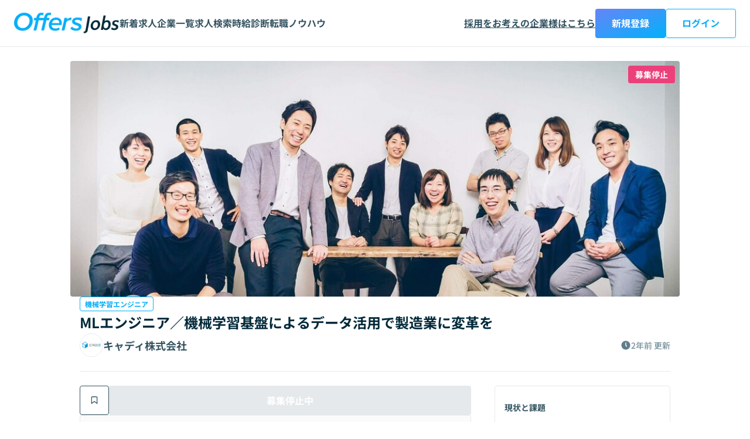

--- FILE ---
content_type: text/html; charset=utf-8
request_url: https://offers.jp/jobs/9129
body_size: 80772
content:
<!DOCTYPE html><html lang="ja" class="__variable_018e89"><head><meta charSet="utf-8"/><meta name="viewport" content="width=device-width, initial-scale=1, minimum-scale=1, maximum-scale=1, user-scalable=no"/><link rel="preload" as="image" href="/jobs/assets/jobs/logo-jobs.webp" fetchPriority="high"/><link rel="preload" as="image" href="https://assets.offers.jp/uploads/production/company/header_img_url/231/26fc5156-a335-475b-bdd7-4034b86c3a90.JPG" fetchPriority="high"/><link rel="preload" as="image" href="https://assets.offers.jp/uploads/production/company/icon_img_url/231/icon_eeb696d6-2d7f-45dc-a81b-61468a564a52.jpg"/><link rel="preload" as="image" href="https://image-proxy.offers.jp/prod/offers_image_proxy?d=a3c04f4e0158df66eba03350df2f1bd5da32cf1b&amp;image_url=https%3A%2F%2Fimages.microcms-assets.io%2Fassets%2F01b432d99ce34473b23a4d835582b637%2F2d2d0efe78734de2bb8d53424fac0158%2Fmain_AI%25E3%2582%25A4%25E3%2583%25B3%25E3%2583%2595%25E3%2583%25A9%25E6%25B4%25BB%25E7%2594%25A8%25E8%25A1%2593.png"/><link rel="preload" as="image" href="https://image-proxy.offers.jp/prod/offers_image_proxy?d=66ce6d17cb5bad7e6f7d68d3653e8ed7e25e8837&amp;image_url=https%3A%2F%2Fimages.microcms-assets.io%2Fassets%2F01b432d99ce34473b23a4d835582b637%2F50ba67a3c64847bc9a01e6b3d3797edf%2Fmain_%25E6%2596%25B0%25E3%2582%25A2%25E3%2583%25BC%25E3%2582%25AD%25E3%2583%2586%25E3%2582%25AF%25E3%2583%2581%25E3%2583%25A3%2520(1).jpg"/><link rel="preload" as="image" href="https://image-proxy.offers.jp/prod/offers_image_proxy?d=2692f54c69bdd9f29f1051f7829d9b1bd9738a6f&amp;image_url=https%3A%2F%2Fimages.microcms-assets.io%2Fassets%2F01b432d99ce34473b23a4d835582b637%2F76b92b56a21b401394a4bc6aa701f688%2Fmain_AI%25E3%2583%258D%25E3%2582%25A4%25E3%2583%2586%25E3%2582%25A3%25E3%2583%2595%25E3%2582%2599%25E3%2581%25AA%25E9%2596%258B%25E7%2599%25BA%25E3%2583%2595%25E3%2582%259A%25E3%2583%25AD%25E3%2582%25BB%25E3%2582%25B9.png"/><link rel="preload" as="image" href="https://image-proxy.offers.jp/prod/offers_image_proxy?d=ca57af049356d281590b0ad2d0ca7d8329f32c05&amp;image_url=https%3A%2F%2Fimages.microcms-assets.io%2Fassets%2F01b432d99ce34473b23a4d835582b637%2Fce452f5dbd544969a2af0df13c51dc1e%2Fmain_AI%25E3%2583%258D%25E3%2582%25A4%25E3%2583%2586%25E3%2582%25A3%25E3%2583%2595%25E3%2582%2599%25E3%2581%25AA%25E9%2596%258B%25E7%2599%25BA%25E3%2583%2595%25E3%2582%259A%25E3%2583%25AD%25E3%2582%25BB%25E3%2582%25B9.png"/><link rel="preload" as="image" href="https://image-proxy.offers.jp/prod/offers_image_proxy?d=1877f52ba3561afb064a405bd895229d1f55f3a4&amp;image_url=https%3A%2F%2Fimages.microcms-assets.io%2Fassets%2F01b432d99ce34473b23a4d835582b637%2F219ee4c5bba149ce864308768b5deac8%2Fmain_%25E9%2596%258B%25E7%2599%25BA%25E3%2583%2595%25E3%2582%259A%25E3%2583%25AD%25E3%2582%25BB%25E3%2582%25B9%25E5%25A4%25A7%25E5%2585%25AC%25E9%2596%258B.png"/><link rel="preload" as="image" href="https://assets.offers.jp/uploads/production/company/icon_img_url/1471/icon_399c5fc6-2023-416c-860f-9ad9ac774a86.png"/><link rel="preload" as="image" href="https://assets.offers.jp/uploads/production/company/icon_img_url/23033/icon_ee395d02-b2d6-4930-8d6e-f6863dc2f933.png"/><link rel="stylesheet" href="/jobs/_next/static/css/fd8e5896a78379be.css" data-precedence="next"/><link rel="stylesheet" href="/jobs/_next/static/css/85fb3c12886f05c3.css" data-precedence="next"/><link rel="stylesheet" href="/jobs/_next/static/css/b947ba174fa69508.css" data-precedence="next"/><link rel="stylesheet" href="/jobs/_next/static/css/6896a0bc7ee0a0ed.css" data-precedence="next"/><link rel="stylesheet" href="/jobs/_next/static/css/2ecf7ef3a85af848.css" data-precedence="next"/><link rel="stylesheet" href="/jobs/_next/static/css/a06380f53d82cfc1.css" data-precedence="next"/><link rel="stylesheet" href="/jobs/_next/static/css/2163bb66d45e8296.css" data-precedence="next"/><link rel="stylesheet" href="/jobs/_next/static/css/c3cc335b262226af.css" data-precedence="next"/><link rel="stylesheet" href="/jobs/_next/static/css/6d02ceb5d370a0cc.css" data-precedence="next"/><link rel="stylesheet" href="/jobs/_next/static/css/7b8254621d935066.css" data-precedence="next"/><link rel="preload" as="script" fetchPriority="low" href="/jobs/_next/static/chunks/webpack-8def2eeda807278d.js"/><script src="/jobs/_next/static/chunks/59c6eb5a-094b62c3f21f528b.js" async=""></script><script src="/jobs/_next/static/chunks/87c73c54-7b5c6f34c279495a.js" async=""></script><script src="/jobs/_next/static/chunks/863-d33886a5abfef434.js" async=""></script><script src="/jobs/_next/static/chunks/main-app-c9cd25605f0a8d40.js" async=""></script><script src="/jobs/_next/static/chunks/2363-5760cb10090431b2.js" async=""></script><script src="/jobs/_next/static/chunks/9854-959ebd0d5a4fc1dd.js" async=""></script><script src="/jobs/_next/static/chunks/8125-e238d5d3b43b206a.js" async=""></script><script src="/jobs/_next/static/chunks/6671-11542cfaa8f353e4.js" async=""></script><script src="/jobs/_next/static/chunks/5343-071f6dcab5f60b0f.js" async=""></script><script src="/jobs/_next/static/chunks/8279-b13c4a6a0638eca2.js" async=""></script><script src="/jobs/_next/static/chunks/app/layout-2246b2a9d72e99f9.js" async=""></script><script src="/jobs/_next/static/chunks/7283-ce0218f711810d64.js" async=""></script><script src="/jobs/_next/static/chunks/app/error-7668f01a4d9f84d3.js" async=""></script><script src="/jobs/_next/static/chunks/app/not-found-b79abc33259cde16.js" async=""></script><script src="/jobs/_next/static/chunks/1877-f88f8ffb3d2748fc.js" async=""></script><script src="/jobs/_next/static/chunks/9862-31d64a84095c06eb.js" async=""></script><script src="/jobs/_next/static/chunks/5620-daf1c26fe07d9752.js" async=""></script><script src="/jobs/_next/static/chunks/2726-116ee5ea6d3add30.js" async=""></script><script src="/jobs/_next/static/chunks/1731-aef9f445d8e60c0b.js" async=""></script><script src="/jobs/_next/static/chunks/1933-ef900345d11784d5.js" async=""></script><script src="/jobs/_next/static/chunks/7996-dfbee8b37819de28.js" async=""></script><script src="/jobs/_next/static/chunks/665-692831d6b296579f.js" async=""></script><script src="/jobs/_next/static/chunks/5858-af93c5c705d29bef.js" async=""></script><script src="/jobs/_next/static/chunks/app/%5BjobDescriptionId%5D/page-18be05df6d810d0b.js" async=""></script><link rel="preload" href="https://www.googletagmanager.com/gtm.js?id=GTM-NWRKX2S" as="script"/><meta name="next-size-adjust" content=""/><title>MLエンジニア／機械学習基盤によるデータ活用で製造業に変革を | キャディ株式会社 | Offers Jobs（オファーズ ジョブズ）</title><meta name="description" content="キャディ株式会社の機械学習エンジニアの副業・フリーランス求人案件。「MLエンジニア／機械学習基盤によるデータ活用で製造業に変革を | キャディ株式会社」の求人を閲覧できます。エンジニア・デザイナーとして、フリーランス・副業として働きたい方・リモートワーク/在宅ワーク・週1,週2,週3日案件・高単価（高時給）など条件にあった案件・求人を探すことができます。"/><meta name="robots" content="index, follow"/><meta name="fb:app_id" content="615236925209818"/><link rel="canonical" href="https://offers.jp/jobs/9129"/><meta property="og:title" content="MLエンジニア／機械学習基盤によるデータ活用で製造業に変革を | キャディ株式会社 | Offers Jobs（オファーズ ジョブズ）"/><meta property="og:description" content="キャディ株式会社の機械学習エンジニアの副業・フリーランス求人案件。「MLエンジニア／機械学習基盤によるデータ活用で製造業に変革を | キャディ株式会社」の求人を閲覧できます。エンジニア・デザイナーとして、フリーランス・副業として働きたい方・リモートワーク/在宅ワーク・週1,週2,週3日案件・高単価（高時給）など条件にあった案件・求人を探すことができます。"/><meta property="og:url" content="https://offers.jp/jobs/9129"/><meta property="og:image:alt" content="Offers Jobs OGP"/><meta property="og:image:type" content="image/png"/><meta property="og:image" content="https://offers.jp/jobs/9129/opengraph-image?06e79288cb229798"/><meta property="og:image:width" content="1200"/><meta property="og:image:height" content="630"/><meta name="twitter:card" content="summary_large_image"/><meta name="twitter:site" content="@Offers_jp"/><meta name="twitter:title" content="MLエンジニア／機械学習基盤によるデータ活用で製造業に変革を | キャディ株式会社 | Offers Jobs（オファーズ ジョブズ）"/><meta name="twitter:description" content="キャディ株式会社の機械学習エンジニアの副業・フリーランス求人案件。「MLエンジニア／機械学習基盤によるデータ活用で製造業に変革を | キャディ株式会社」の求人を閲覧できます。エンジニア・デザイナーとして、フリーランス・副業として働きたい方・リモートワーク/在宅ワーク・週1,週2,週3日案件・高単価（高時給）など条件にあった案件・求人を探すことができます。"/><meta name="twitter:image:alt" content="Offers Jobs OGP"/><meta name="twitter:image:type" content="image/png"/><meta name="twitter:image" content="https://offers.jp/jobs/9129/opengraph-image?06e79288cb229798"/><meta name="twitter:image:width" content="1200"/><meta name="twitter:image:height" content="630"/><link rel="icon" href="/jobs/assets/favicon.ico" type="image/x-icon" sizes="48x48"/><link rel="apple-touch-icon" href="/jobs/assets/apple-icon.png" type="image/png" sizes="180x180"/><meta name="sentry-trace" content="1e8203912cb320b1cb628ff2cf637651-7318d9481e258367-0"/><meta name="baggage" content="sentry-environment=production,sentry-release=BeU-p9oQNkeexLYEgAJ_F,sentry-public_key=3efd30686ce142a91962131163310646,sentry-trace_id=1e8203912cb320b1cb628ff2cf637651,sentry-sampled=false"/><script src="/jobs/_next/static/chunks/polyfills-42372ed130431b0a.js" noModule=""></script></head><body><div hidden=""><!--$--><!--/$--></div><div class="Toastify"></div><!--$!--><template data-dgst="BAILOUT_TO_CLIENT_SIDE_RENDERING"></template><!--/$--><script>(self.__next_s=self.__next_s||[]).push([0,{"type":"application/ld+json","children":"{\"@context\":\"https://schema.org\",\"@type\":\"JobPosting\",\"title\":\"機械学習エンジニア\",\"datePosted\":\"2023-12-22T11:59:45+09:00\",\"description\":\"<div class=\\\" md-pseudo-h1\\\">データサイエンスで「モノづくり産業のポテンシャルを解放する」</div>\\n<p>モノづくり産業では人手による作業が数多く残っています。\\r\\n図面の読解や、製造原価の見積もりなど、人の判断を必要とする業務は自動化が難しい作業でした。\\r\\nしかし、キャディには受発注や製造工程のプロセスの中で生まれたデータがたくさんあります。\\r\\n数多くの図面データや見積もりデータなど、一連の業務プロセスに紐づくデータであり、これらに対して何らかのパターン化を試みることが、<em><strong>モノづくり産業のプロセス全体の改善</strong></em>につながるとキャディは信じています。</p>\\n<p>また、他にもまだ活用されきっていないデータがモノづくり産業にはたくさんあるはずです。\\r\\n様々なデータをデータサイエンスで活用しやすい状態にしていくことから、きっとモノづくり産業そのものの改革がはじまるはずです。</p>\\n<div class=\\\" md-pseudo-h1\\\">募集背景</div>\\n<p>キャディが現在トライしているのは製造業でも「<em><strong>多品種少量生産の調達</strong></em>」という領域です。\\r\\nこれまで殆どイノベーションが起こっていない領域だからこそ、前例がない・解法が定まっていない問題が多くあり、それをアルゴリズムで解決するのは前人未踏の領域だからこそ面白味があります。</p>\\n<p>また、現時点で溜まっているデータの活用だけでなく、どんなデータがあればどんなイノベーションが起こせるか、という発想で臨みたいキャディは考えています。\\r\\nあなたのスキルでデータの積み重ねから起こる変革にチャレンジしてみませんか。\\nデータサイエンティストと協業し，機械学習モデルが継続的にサービスに対して価値を提供できるよう，基盤の構築，保守，運用を行います</p>\\n<div class=\\\" md-pseudo-h3\\\">機械学習モデルの開発基盤の構築</div>\\n<ul>\\n<li>GPU開発環境の構築</li>\\n</ul>\\n<p>　- オンプレ・クラウド関わらず仕組みの設計\\r\\n　- コスト管理/障害対応/実験ログ管理</p>\\n<ul>\\n<li>データセットサーバーの構築</li>\\n</ul>\\n<p>　- データフロー設計\\r\\n　- ガバナンス設計および運用\\r\\n　- コスト管理/障害対応</p>\\n<ul>\\n<li>サービスに対する機械学習モデルのデプロイ基盤構築</li>\\n</ul>\\n<p>　- 継続的なデプロイメントの仕組みづくり\\r\\n　- ログ管理/障害対応</p>\\n<ul>\\n<li>データサイエンティストが作成した機械学習モデルの既存アプリケーションへの適用および運用</li>\\n</ul>\\n<div class=\\\" md-pseudo-h2\\\">関わるチーム</div>\\n<ul>\\n<li>数名の図面解析チーム</li>\\n</ul>\\n<p>　- CAD系データのベテランや元ML研究者など、多様なスキルセットのチームメンバー</p>\\n<ul>\\n<li>数名の製造原価計算チーム</li>\\n</ul>\\n<p>　- 競技プログラミング巧者やバックエンドエンジニアがRustを中心に開発</p>\\n<ul>\\n<li>スクラムベースの開発サイクル</li>\\n</ul>\\n<p>　- JIRAによるチケット管理</p>\\n<div class=\\\" md-pseudo-h2\\\">開発環境</div>\\n<div class=\\\" md-pseudo-h3\\\">言語</div>\\n<ul>\\n<li>Python</li>\\n<li>R</li>\\n</ul>\\n<div class=\\\" md-pseudo-h3\\\">フレームワーク</div>\\n<ul>\\n<li>TensorFlow</li>\\n<li>PyTorch</li>\\n<li>scikit-learn</li>\\n</ul>\\n<div class=\\\" md-pseudo-h3\\\">ソースコード管理</div>\\n<ul>\\n<li>GitHub</li>\\n</ul>\\n<div class=\\\" md-pseudo-h3\\\">データベース</div>\\n<ul>\\n<li>BigQuery</li>\\n</ul>\\n<div class=\\\" md-pseudo-h3\\\">プロジェクト管理</div>\\n<ul>\\n<li>Jira</li>\\n</ul>\\n<div class=\\\" md-pseudo-h3\\\">情報共有ツール</div>\\n<ul>\\n<li>Slack</li>\\n<li>Discord</li>\\n<li>Miro</li>\\n</ul>\\n<div class=\\\" md-pseudo-h3\\\">その他</div>\\n<ul>\\n<li>GCP</li>\\n</ul>\",\"hiringOrganization\":{\"@type\":\"Organization\",\"name\":\"キャディ株式会社\",\"sameAs\":\"https://corp.caddi.jp/\",\"logo\":\"https://assets.offers.jp/uploads/production/company/icon_img_url/231/icon_eeb696d6-2d7f-45dc-a81b-61468a564a52.jpg\"},\"jobLocation\":{\"@type\":\"Place\",\"address\":{\"@type\":\"PostalAddress\",\"streetAddress\":\"東京都台東区蔵前1-4-1\",\"postalCode\":\"111-0051\",\"addressCountry\":\"JP\"}},\"directApply\":true,\"identifier\":{\"@type\":\"PropertyValue\",\"name\":\"MLエンジニア／機械学習基盤によるデータ活用で製造業に変革を\",\"value\":\"9129\"},\"applicantLocationRequirements\":{\"@type\":\"Country\",\"name\":\"Japan\"},\"employmentType\":\"FULL_TIME\"}","id":"job-structured-data"}])</script><header class="DesktopHeader_container__AOMyi"><div class="DesktopHeader_wrapper__AVl2G"><div class="DesktopHeader__left__p39HC"><a class="DesktopHeader_logo__ShhCk" href="/jobs"><div><img src="/jobs/assets/jobs/logo-jobs.webp" alt="Offers jobs" fetchPriority="high" loading="eager"/></div></a><nav><ul class="NavList_list__323Nz"><li class="NavList_item__ITTDb"><a class="NavList__link__iAyVC" href="/jobs/latest"><span class="NavList__label__wDL9r">新着求人</span></a></li><li class="NavList_item__ITTDb"><a class="NavList__link__iAyVC" href="/jobs/companies"><span class="NavList__label__wDL9r">企業一覧</span></a></li><li class="NavList_item__ITTDb"><a class="NavList__link__iAyVC" href="/jobs/search?open=1"><span class="NavList__label__wDL9r">求人検索</span></a></li><li class="NavList_item__ITTDb"><a href="/salary_diagnosis?utm_source=jobs&amp;utm_medium=salary_diagnosis&amp;utm_campaign=header-salary_diagnosis-20250303-ad-component&amp;return_to_path=%2Fjobs%2F9129" class="NavList__link__iAyVC"><span class="NavList__label__wDL9r">時給診断</span></a></li><li class="NavList_item__ITTDb"><a href="/media/job-change" class="NavList__link__iAyVC"><span class="NavList__label__wDL9r">転職ノウハウ</span></a></li></ul></nav></div><div class="DesktopHeader__right__RxlS0"><a href="https://offers.jp/client/lp?utm_source=jobs&amp;utm_medium=lp&amp;utm_campaign=header-signup-20250303-ad-component&amp;return_to_path=%2Fjobs%2F9129" target="_blank" rel="noreferrer" class="DesktopHeader_link__WyXo6"><span class="DesktopHeader__label__aF_RV">採用をお考えの企業様はこちら</span></a><a class="Button_base__rqBa_ Button_variant-solid-primary__jvsgU Button_size-lg__742Ff  " style="width:120px" href="/worker/signup?utm_source=jobs&amp;utm_medium=signup&amp;utm_campaign=header-signup-20250303-ad-component&amp;return_to_path=%2Fjobs%2F9129">新規登録</a><a class="Button_base__rqBa_ Button_variant-outline-primary__GjB4j Button_size-lg__742Ff  " style="width:120px" href="/worker/login?utm_source=jobs&amp;utm_medium=login&amp;utm_campaign=header-login-20250303-ad-component&amp;return_to_path=%2Fjobs%2F9129">ログイン</a></div></div></header><div><section class="JobDescriptionHero_container__yns5Q"><div class="JobDescriptionHero_wrapper__mKbfS"><div class="JobDescriptionHero_thumbnail__gxRvQ"><img src="https://assets.offers.jp/uploads/production/company/header_img_url/231/26fc5156-a335-475b-bdd7-4034b86c3a90.JPG" alt="MLエンジニア／機械学習基盤によるデータ活用で製造業に変革を" loading="eager" fetchPriority="high"/><p class="JobDescriptionHero_status__W4JS8 JobDescriptionHero__close__YNTgU">募集停止</p></div><div class="JobDescriptionHero_body__kYWfr"><a class="ButtonNextLink_base__syKzW ButtonNextLink_variant-outline-primary__Tl_sp ButtonNextLink_size-xs__21OqD  " href="/jobs/engineer/category-20">機械学習エンジニア</a><h1 class="JobDescriptionHero_heading__cjZvq">MLエンジニア／機械学習基盤によるデータ活用で製造業に変革を</h1><div class="JobDescriptionHero_summary__aD08R"><a class="JobDescriptionHero_company__kuRjA" href="/jobs/companies/caddi"><div class="JobDescriptionHero__icon__kwhMQ"><img src="https://assets.offers.jp/uploads/production/company/icon_img_url/231/icon_eeb696d6-2d7f-45dc-a81b-61468a564a52.jpg" alt="キャディ株式会社"/></div><p class="JobDescriptionHero__text__viArp">キャディ株式会社</p></a><time dateTime="2023-12-22" class="JobDescriptionHero_date___ALEW"><svg xmlns="http://www.w3.org/2000/svg" width="1em" height="1em" fill="currentColor" viewBox="0 0 48 48" role="img" class="JobDescriptionHero__icon__kwhMQ"><path fill="" fill-rule="evenodd" d="M24 44c11.046 0 20-8.954 20-20S35.046 4 24 4 4 12.954 4 24s8.954 20 20 20m-.118-33c1.04 0 1.883.943 1.883 2.105v10.18l3.684 4.121c.735.822.735 2.155 0 2.977s-1.927.823-2.662 0l-4.236-4.737A2.24 2.24 0 0 1 22 24.158V13.105c0-1.162.843-2.105 1.882-2.105" clip-rule="evenodd"></path></svg><span class="JobDescriptionHero__text__viArp">2年前<!-- --> 更新</span></time></div></div></div></section><div class="Container_main_wrapper__nJ7Aj"><section class="Container_column__pHnVa"><section><section class="JobDescriptionSummary_wrapper__JUUbb"><div class="JobDescriptionSummary_buttons__aQz5O"><div class="JobDescriptionSummary__bookmark__UBcSo"><a class="Button_base__rqBa_ Button_variant-outline-normal__xEeih Button_size-lg__742Ff  " style="width:50px" href="/worker/login?utm_source=jobs&amp;utm_medium=jobs&amp;utm_campaign=pagetop-bookmark-20250303-ad-component&amp;return_to_path=%2Fjobs%2F9129" target="_blank" rel="noreferrer"><span class="Button_icon___zxJf Button_icon-left__9t9jY"><svg xmlns="http://www.w3.org/2000/svg" width="1em" height="1em" fill="currentColor" viewBox="0 0 48 48" role="img"><path fill="" fill-rule="evenodd" d="M13.5 8c-.883 0-1.5.681-1.5 1.4v26.668l12-8.742 12 8.742V9.4c0-.719-.616-1.4-1.5-1.4zM8 9.4C8 6.363 10.518 4 13.5 4h21C37.483 4 40 6.363 40 9.4v34.532L24 32.274 8 43.933z" clip-rule="evenodd"></path></svg></span></a></div><button class="Button_base__rqBa_ Button_variant-solid-primary__jvsgU Button_size-lg__742Ff Button_wide__zIO5m " disabled="">募集停止中</button></div><div class="JobDescriptionSummary_llm__SMXEw"><h2 class="JobDescriptionSummary__heading__tR3ho">AI要約（β）</h2><p class="JobDescriptionSummary__text__tS6Mm">CADDiは、製造業の自動見積・受発注プラットフォームを提供し、機械学習エンジニアを募集しています。年収は500万円から1,200万円で、PythonやRを用いた開発経験、GCP/AWSでの業務経験が求められます。技術スタックにはTensorFlow、PyTorch、scikit-learnが含まれ、GitHubでのソースコード管理を行います。リモート勤務が可能で、スクラムベースの開発サイクルを採用しています。CADDiは、製造業の多品種少量生産の調達におけるイノベーションを目指し、データサイエンスを活用してモノづくり産業のプロセス改善を図っています。求める人物像は、モノづくり産業の変革に共感し、チームワークを重視し、未経験の技術にも貪欲に挑戦できる方です。福利厚生も充実しており、成長中の企業でキャリアを築くチャンスです。興味がある方はぜひご応募ください。</p></div><div class="PayWall_wrapper__c3PF_"><div class="PayWall_overlay__FIEWm"><div class="PayWall__content__xg0zx"><div class="PayWall_info__RkHod"><p class="PayWall__description__2nc87">求人情報をご覧いただくには会員登録が必要になります</p></div><div class="PayWall_links__rEwT7"><a href="/oauth/worker_signup/github?utm_source=jobs&amp;utm_medium=signup&amp;return_to_path=%2Fjobs%2F9129&amp;utm_campaign=job_detail-github-20250303-ad-component" class="PayWall_github__Vn93R"><svg xmlns="http://www.w3.org/2000/svg" width="1em" height="1em" fill="currentColor" viewBox="0 0 48 48" role="img" class="PayWall_link_icon__0NQwo"><path fill="#1A1414" d="M23.943 6C14.063 6 6 14.087 6 23.997a17.96 17.96 0 0 0 12.265 17.085c.909.114 1.25-.341 1.25-.91v-3.076c-4.998 1.139-6.02-2.392-6.02-2.392-.795-2.05-2.044-2.62-2.044-2.62-1.59-1.139.114-1.139.114-1.139 1.817.114 2.725 1.822 2.725 1.822 1.59 2.734 4.202 1.937 5.224 1.481a3.94 3.94 0 0 1 1.136-2.392c-3.975-.455-8.177-2.05-8.177-8.884 0-1.937.682-3.531 1.817-4.784-.227-.456-.795-2.278.227-4.784 0 0 1.477-.456 4.884 1.822 1.476-.455 2.952-.57 4.542-.57 1.477 0 3.066.228 4.543.57 3.407-2.278 4.883-1.822 4.883-1.822 1.022 2.506.34 4.328.227 4.784 1.136 1.253 1.817 2.847 1.817 4.784 0 6.948-4.202 8.429-8.176 8.884.681.57 1.249 1.709 1.249 3.303v4.898c0 .456.34 1.025 1.249.911A17.96 17.96 0 0 0 42 23.883C41.886 14.087 33.823 6 23.943 6"></path></svg><span class="PayWall_link_text__vO13T">GitHubで新規登録/ログイン</span></a><a href="/oauth/worker_signup/google?utm_source=jobs&amp;utm_medium=signup&amp;return_to_path=%2Fjobs%2F9129&amp;utm_campaign=job_detail-google-20250303-ad-component" class="PayWall_google__XPHAS"><svg xmlns="http://www.w3.org/2000/svg" width="1em" height="1em" fill="currentColor" viewBox="0 0 48 48" role="img" class="PayWall_link_icon__0NQwo"><path fill="#4285F4" fill-rule="evenodd" d="M39.36 24.364c0-1.135-.102-2.226-.29-3.273H24v6.189h8.61c-.37 2-1.497 3.695-3.192 4.83v4.014h5.171c3.026-2.786 4.771-6.888 4.771-11.76" clip-rule="evenodd"></path><path fill="#34A853" fill-rule="evenodd" d="M24 40c4.32 0 7.942-1.433 10.59-3.876l-5.172-4.015c-1.433.96-3.265 1.527-5.418 1.527-4.167 0-7.695-2.814-8.953-6.596H9.702v4.145C12.335 36.415 17.746 40 24 40" clip-rule="evenodd"></path><path fill="#FBBC05" fill-rule="evenodd" d="M15.047 27.04a9.6 9.6 0 0 1-.502-3.04c0-1.055.182-2.08.502-3.04v-4.146H9.702A16 16 0 0 0 8 24c0 2.582.618 5.025 1.702 7.185z" clip-rule="evenodd"></path><path fill="#EA4335" fill-rule="evenodd" d="M24 14.364c2.35 0 4.458.807 6.116 2.392l4.59-4.589C31.935 9.585 28.313 8 24 8c-6.254 0-11.665 3.585-14.298 8.814l5.345 4.146c1.258-3.782 4.786-6.596 8.953-6.596" clip-rule="evenodd"></path></svg><span class="PayWall_link_text__vO13T">Googleで新規登録/ログイン</span></a></div><section class="SigninForm_container__Gj8V3"><p class="SigninForm_heading__a7F07">メールアドレスで登録する</p><form class="SigninForm_form__xikAs"><input type="email" placeholder="メールアドレスを入力" name="email"/><button type="submit" class="SigninForm_button__Bpili">登録する</button></form><div class="SigninForm_login___DCit"><a href="/worker/login?utm_source=jobs&amp;utm_medium=login&amp;utm_campaign=job_detail-login-20250303-ad-component">既にアカウントをお持ちの方はコチラ</a></div></section></div></div><div class="PayWall_content__9U9SX"><table class="JobDescriptionSummary_info__l3r1I"><tbody><tr><th class="JobDescriptionSummary__head__RRWj2"><div class="JobDescriptionSummary___content__579oN"><svg xmlns="http://www.w3.org/2000/svg" width="1em" height="1em" fill="currentColor" viewBox="0 0 48 48" role="img"><path fill="" fill-rule="evenodd" d="M40 24c0 8.837-7.163 16-16 16S8 32.837 8 24 15.163 8 24 8s16 7.163 16 16m4 0c0 11.046-8.954 20-20 20S4 35.046 4 24 12.954 4 24 4s20 8.954 20 20m-12.4-6.8a2 2 0 1 0-3.2-2.4L24 20.667 19.6 14.8a2 2 0 1 0-3.2 2.4l5.1 6.8h-3a1.5 1.5 0 0 0 0 3H22v1h-3.5a1.5 1.5 0 0 0 0 3H22v3a2 2 0 1 0 4 0v-3h3.5a1.5 1.5 0 0 0 0-3H26v-1h3.5a1.5 1.5 0 0 0 0-3h-3z" clip-rule="evenodd"></path></svg><p class="JobDescriptionSummary___text__QRnGW">給与・報酬</p></div></th><td class="JobDescriptionSummary__body__bte4J"><p>年収 500万円 ~ 1,200万円</p></td></tr><tr><th class="JobDescriptionSummary__head__RRWj2"><div class="JobDescriptionSummary___content__579oN"><svg xmlns="http://www.w3.org/2000/svg" width="1em" height="1em" fill="currentColor" viewBox="0 0 48 48" role="img"><g fill=""><path d="M25.765 13.105c0-1.162-.843-2.105-1.883-2.105S22 11.943 22 13.105v11.053c0 .558.198 1.094.551 1.488l4.236 4.737c.735.822 1.927.822 2.662 0s.735-2.155 0-2.977l-3.684-4.12z"></path><path fill-rule="evenodd" d="M44 24c0 11.046-8.954 20-20 20S4 35.046 4 24 12.954 4 24 4s20 8.954 20 20m-4 0c0 8.837-7.163 16-16 16S8 32.837 8 24 15.163 8 24 8s16 7.163 16 16" clip-rule="evenodd"></path></g></svg><p class="JobDescriptionSummary___text__QRnGW">稼働時間</p></div></th><td class="JobDescriptionSummary__body__bte4J"><p>09:00 ~ 18:00</p></td></tr><tr><th class="JobDescriptionSummary__head__RRWj2"><div class="JobDescriptionSummary___content__579oN"><svg xmlns="http://www.w3.org/2000/svg" width="1em" height="1em" fill="currentColor" viewBox="0 0 48 48" role="img"><g fill="" fill-rule="evenodd" clip-rule="evenodd"><path d="m39.656 11.12-2.829-2.828a1.003 1.003 0 0 0-1.414 0l-1.735 1.735 4.243 4.242 1.735-1.734a1.004 1.004 0 0 0 0-1.415m-9.51 2.438L16.029 27.676 16 31.846l4.271.073L34.389 17.8zm7.068 1.418-2.118 2.118-4.243-4.243 2.118-2.117z"></path><path d="M6 14a4 4 0 0 1 4-4h13a1 1 0 0 1 1 1v2a1 1 0 0 1-1 1H11a1 1 0 0 0-1 1v22a1 1 0 0 0 1 1h22a1 1 0 0 0 1-1V25a1 1 0 0 1 1-1h2a1 1 0 0 1 1 1v13a4 4 0 0 1-4 4H10a4 4 0 0 1-4-4z"></path></g></svg><p class="JobDescriptionSummary___text__QRnGW">雇用形態</p></div></th><td class="JobDescriptionSummary__body__bte4J"><p>正社員</p></td></tr><tr><th class="JobDescriptionSummary__head__RRWj2"><div class="JobDescriptionSummary___content__579oN"><svg xmlns="http://www.w3.org/2000/svg" width="1em" height="1em" fill="currentColor" viewBox="0 0 48 48" role="img"><path fill="" fill-rule="evenodd" d="M12 4a4 4 0 0 0-4 4v32H6v4h36v-4h-2V8a4 4 0 0 0-4-4zm24 36V8H12v32h7v-5a5 5 0 0 1 10 0v5zM16 20a1 1 0 0 0-1 1v4a1 1 0 0 0 1 1h5a1 1 0 0 0 1-1v-4a1 1 0 0 0-1-1zm-1-8a1 1 0 0 1 1-1h5a1 1 0 0 1 1 1v4a1 1 0 0 1-1 1h-5a1 1 0 0 1-1-1zm12 8a1 1 0 0 0-1 1v4a1 1 0 0 0 1 1h5a1 1 0 0 0 1-1v-4a1 1 0 0 0-1-1zm-1-8a1 1 0 0 1 1-1h5a1 1 0 0 1 1 1v4a1 1 0 0 1-1 1h-5a1 1 0 0 1-1-1z" clip-rule="evenodd"></path></svg><p class="JobDescriptionSummary___text__QRnGW">出社頻度</p></div></th><td class="JobDescriptionSummary__body__bte4J"><p>相談の上決定する</p></td></tr><tr><th class="JobDescriptionSummary__head__RRWj2"><div class="JobDescriptionSummary___content__579oN"><svg xmlns="http://www.w3.org/2000/svg" width="1em" height="1em" fill="currentColor" viewBox="0 0 48 48" role="img"><g fill="" fill-rule="evenodd" clip-rule="evenodd"><path d="M24 11c-4.965 0-9 4.035-9 9s4.035 9 9 9 9-4.035 9-9-4.035-9-9-9m-5 9c0-2.755 2.245-5 5-5s5 2.245 5 5-2.245 5-5 5-5-2.245-5-5"></path><path d="M8.027 21c.372 7.435 8.504 15.993 13.048 20.294.984.932 1.8 1.664 2.333 2.141l.102.091c.252.227.43.385.514.47l.055-.054c.106-.1.283-.259.522-.474C27.505 40.852 39.459 30.082 40.027 21c.624-9.98-5.906-17-16-17-10 0-16.5 7-16 17m3.995-.2c-.204-4.073 1.017-7.214 2.986-9.314C16.97 9.392 19.988 8 24.027 8c4.097 0 7.142 1.404 9.102 3.494 1.961 2.091 3.159 5.212 2.906 9.257-.103 1.643-.807 3.654-2.105 5.931-1.277 2.24-2.986 4.491-4.783 6.563a74 74 0 0 1-5.13 5.325 73 73 0 0 1-5.17-5.337c-1.803-2.07-3.508-4.315-4.774-6.546-1.288-2.27-1.97-4.264-2.051-5.887m9.053 20.494"></path></g></svg><p class="JobDescriptionSummary___text__QRnGW">勤務地</p></div></th><td class="JobDescriptionSummary__body__bte4J"><p>東京都台東区蔵前1-4-1</p></td></tr></tbody></table></div></div></section><section class="JobDescriptionIssue_wrapper__kTDcV"><h2 id="challenges_situation" class="JobDescriptionIssue_heading__tTiny">現状と課題</h2><article class="MarkDownView_container__5fbgA"><div class=" md-pseudo-h1">データサイエンスで「モノづくり産業のポテンシャルを解放する」</div>
<p>モノづくり産業では人手による作業が数多く残っています。
図面の読解や、製造原価の見積もりなど、人の判断を必要とする業務は自動化が難しい作業でした。
しかし、キャディには受発注や製造工程のプロセスの中で生まれたデータがたくさんあります。
数多くの図面データや見積もりデータなど、一連の業務プロセスに紐づくデータであり、これらに対して何らかのパターン化を試みることが、<em><strong>モノづくり産業のプロセス全体の改善</strong></em>につながるとキャディは信じています。</p>
<p>また、他にもまだ活用されきっていないデータがモノづくり産業にはたくさんあるはずです。
様々なデータをデータサイエンスで活用しやすい状態にしていくことから、きっとモノづくり産業そのものの改革がはじまるはずです。</p>
<div class=" md-pseudo-h1">募集背景</div>
<p>キャディが現在トライしているのは製造業でも「<em><strong>多品種少量生産の調達</strong></em>」という領域です。
これまで殆どイノベーションが起こっていない領域だからこそ、前例がない・解法が定まっていない問題が多くあり、それをアルゴリズムで解決するのは前人未踏の領域だからこそ面白味があります。</p>
<p>また、現時点で溜まっているデータの活用だけでなく、どんなデータがあればどんなイノベーションが起こせるか、という発想で臨みたいキャディは考えています。
あなたのスキルでデータの積み重ねから起こる変革にチャレンジしてみませんか。</p></article></section><section class="JobDescriptionBusiness_wrapper__RpUhn"><h2 id="business" class="JobDescriptionBusiness_heading___jA_8">お願いする業務</h2><article class="MarkDownView_container__5fbgA"><p>データサイエンティストと協業し，機械学習モデルが継続的にサービスに対して価値を提供できるよう，基盤の構築，保守，運用を行います</p>
<div class=" md-pseudo-h3">機械学習モデルの開発基盤の構築</div>
<ul>
<li>GPU開発環境の構築</li>
</ul>
<p>　- オンプレ・クラウド関わらず仕組みの設計
　- コスト管理/障害対応/実験ログ管理</p>
<ul>
<li>データセットサーバーの構築</li>
</ul>
<p>　- データフロー設計
　- ガバナンス設計および運用
　- コスト管理/障害対応</p>
<ul>
<li>サービスに対する機械学習モデルのデプロイ基盤構築</li>
</ul>
<p>　- 継続的なデプロイメントの仕組みづくり
　- ログ管理/障害対応</p>
<ul>
<li>データサイエンティストが作成した機械学習モデルの既存アプリケーションへの適用および運用</li>
</ul>
<div class=" md-pseudo-h2">関わるチーム</div>
<ul>
<li>数名の図面解析チーム</li>
</ul>
<p>　- CAD系データのベテランや元ML研究者など、多様なスキルセットのチームメンバー</p>
<ul>
<li>数名の製造原価計算チーム</li>
</ul>
<p>　- 競技プログラミング巧者やバックエンドエンジニアがRustを中心に開発</p>
<ul>
<li>スクラムベースの開発サイクル</li>
</ul>
<p>　- JIRAによるチケット管理</p>
<div class=" md-pseudo-h2">開発環境</div>
<div class=" md-pseudo-h3">言語</div>
<ul>
<li>Python</li>
<li>R</li>
</ul>
<div class=" md-pseudo-h3">フレームワーク</div>
<ul>
<li>TensorFlow</li>
<li>PyTorch</li>
<li>scikit-learn</li>
</ul>
<div class=" md-pseudo-h3">ソースコード管理</div>
<ul>
<li>GitHub</li>
</ul>
<div class=" md-pseudo-h3">データベース</div>
<ul>
<li>BigQuery</li>
</ul>
<div class=" md-pseudo-h3">プロジェクト管理</div>
<ul>
<li>Jira</li>
</ul>
<div class=" md-pseudo-h3">情報共有ツール</div>
<ul>
<li>Slack</li>
<li>Discord</li>
<li>Miro</li>
</ul>
<div class=" md-pseudo-h3">その他</div>
<ul>
<li>GCP</li>
</ul></article></section><section class="JobDescriptionRequirements_wrapper__nHFO8"><h2 id="essential_point" class="JobDescriptionRequirements_heading__OU7Th">募集要項</h2><div class="JobDescriptionRequirements_section__enQCM"><h3 class="JobDescriptionRequirements_sub_heading__scmUh">概要</h3><div class="PayWall_wrapper__c3PF_"><div class="PayWall_overlay__FIEWm"><div class="PayWall__content__xg0zx"><div class="PayWall_info__RkHod"><p class="PayWall__description__2nc87">求人情報をご覧いただくには会員登録が必要になります</p></div><div class="PayWall_links__rEwT7"><a href="/oauth/worker_signup/github?utm_source=jobs&amp;utm_medium=signup&amp;return_to_path=%2Fjobs%2F9129&amp;utm_campaign=job_detail-github-20250303-ad-component" class="PayWall_github__Vn93R"><svg xmlns="http://www.w3.org/2000/svg" width="1em" height="1em" fill="currentColor" viewBox="0 0 48 48" role="img" class="PayWall_link_icon__0NQwo"><path fill="#1A1414" d="M23.943 6C14.063 6 6 14.087 6 23.997a17.96 17.96 0 0 0 12.265 17.085c.909.114 1.25-.341 1.25-.91v-3.076c-4.998 1.139-6.02-2.392-6.02-2.392-.795-2.05-2.044-2.62-2.044-2.62-1.59-1.139.114-1.139.114-1.139 1.817.114 2.725 1.822 2.725 1.822 1.59 2.734 4.202 1.937 5.224 1.481a3.94 3.94 0 0 1 1.136-2.392c-3.975-.455-8.177-2.05-8.177-8.884 0-1.937.682-3.531 1.817-4.784-.227-.456-.795-2.278.227-4.784 0 0 1.477-.456 4.884 1.822 1.476-.455 2.952-.57 4.542-.57 1.477 0 3.066.228 4.543.57 3.407-2.278 4.883-1.822 4.883-1.822 1.022 2.506.34 4.328.227 4.784 1.136 1.253 1.817 2.847 1.817 4.784 0 6.948-4.202 8.429-8.176 8.884.681.57 1.249 1.709 1.249 3.303v4.898c0 .456.34 1.025 1.249.911A17.96 17.96 0 0 0 42 23.883C41.886 14.087 33.823 6 23.943 6"></path></svg><span class="PayWall_link_text__vO13T">GitHubで新規登録/ログイン</span></a><a href="/oauth/worker_signup/google?utm_source=jobs&amp;utm_medium=signup&amp;return_to_path=%2Fjobs%2F9129&amp;utm_campaign=job_detail-google-20250303-ad-component" class="PayWall_google__XPHAS"><svg xmlns="http://www.w3.org/2000/svg" width="1em" height="1em" fill="currentColor" viewBox="0 0 48 48" role="img" class="PayWall_link_icon__0NQwo"><path fill="#4285F4" fill-rule="evenodd" d="M39.36 24.364c0-1.135-.102-2.226-.29-3.273H24v6.189h8.61c-.37 2-1.497 3.695-3.192 4.83v4.014h5.171c3.026-2.786 4.771-6.888 4.771-11.76" clip-rule="evenodd"></path><path fill="#34A853" fill-rule="evenodd" d="M24 40c4.32 0 7.942-1.433 10.59-3.876l-5.172-4.015c-1.433.96-3.265 1.527-5.418 1.527-4.167 0-7.695-2.814-8.953-6.596H9.702v4.145C12.335 36.415 17.746 40 24 40" clip-rule="evenodd"></path><path fill="#FBBC05" fill-rule="evenodd" d="M15.047 27.04a9.6 9.6 0 0 1-.502-3.04c0-1.055.182-2.08.502-3.04v-4.146H9.702A16 16 0 0 0 8 24c0 2.582.618 5.025 1.702 7.185z" clip-rule="evenodd"></path><path fill="#EA4335" fill-rule="evenodd" d="M24 14.364c2.35 0 4.458.807 6.116 2.392l4.59-4.589C31.935 9.585 28.313 8 24 8c-6.254 0-11.665 3.585-14.298 8.814l5.345 4.146c1.258-3.782 4.786-6.596 8.953-6.596" clip-rule="evenodd"></path></svg><span class="PayWall_link_text__vO13T">Googleで新規登録/ログイン</span></a></div><section class="SigninForm_container__Gj8V3"><p class="SigninForm_heading__a7F07">メールアドレスで登録する</p><form class="SigninForm_form__xikAs"><input type="email" placeholder="メールアドレスを入力" name="email"/><button type="submit" class="SigninForm_button__Bpili">登録する</button></form><div class="SigninForm_login___DCit"><a href="/worker/login?utm_source=jobs&amp;utm_medium=login&amp;utm_campaign=job_detail-login-20250303-ad-component">既にアカウントをお持ちの方はコチラ</a></div></section></div></div><div class="PayWall_content__9U9SX"><div class="BasicRequirements_wrapper__BwjTz"><table class="BasicRequirements_table__qU_lN"><tbody><tr><th class="BasicRequirements__head__7TCZd"><div class="BasicRequirements___content__O_Sjl"><p class="BasicRequirements___text__cuZyq">雇用形態</p></div></th><td class="BasicRequirements__body__VrmLA"><p>正社員</p></td></tr><tr><th class="BasicRequirements__head__7TCZd"><div class="BasicRequirements___content__O_Sjl"><p class="BasicRequirements___text__cuZyq">給与・報酬</p></div></th><td class="BasicRequirements__body__VrmLA"><p>年収 500万円 ~ 1,200万円<!-- -->（試用期間：原則3ヶ月 / 正社員または契約社員での採用となります）</p></td></tr><tr><th class="BasicRequirements__head__7TCZd"><div class="BasicRequirements___content__O_Sjl"><p class="BasicRequirements___text__cuZyq">稼働時間</p></div></th><td class="BasicRequirements__body__VrmLA"><p>09:00 ~ 18:00<!-- -->（フレックスタイム(コアタイム11:00～16:00) / 休憩1時間含む / 時間外労働あり）</p></td></tr><tr><th class="BasicRequirements__head__7TCZd"><div class="BasicRequirements___content__O_Sjl"><p class="BasicRequirements___text__cuZyq">出社頻度</p></div></th><td class="BasicRequirements__body__VrmLA"><p>相談の上決定する</p></td></tr><tr><th class="BasicRequirements__head__7TCZd"><div class="BasicRequirements___content__O_Sjl"><p class="BasicRequirements___text__cuZyq">勤務地</p></div></th><td class="BasicRequirements__body__VrmLA"><p>東京都台東区蔵前1-4-1</p></td></tr><tr><th class="BasicRequirements__head__7TCZd"><div class="BasicRequirements___content__O_Sjl"><p class="BasicRequirements___text__cuZyq">休日・休暇</p></div></th><td class="BasicRequirements__body__VrmLA"><p>- 土日<br/>- 祝日<br/>- 年末年始<br/>- 夏季休暇<br/>- 年次有給休暇<br/>- 慶弔休暇<br/>- 入社時特別休暇（入社後半年未満でも3日間まで有給休暇取得可）</p></td></tr><tr><th class="BasicRequirements__head__7TCZd"><div class="BasicRequirements___content__O_Sjl"><p class="BasicRequirements___text__cuZyq">社内制度<br/>(待遇・福利厚生)</p></div></th><td class="BasicRequirements__body__VrmLA"><p>- フルリモート可<br/>- 希望スペックのPC・ディスプレイ支給<br/>- サーバ代支給（月1万円まで）<br/>- 交通費全額支給（月3万円まで）<br/>- 子ども手当（18歳未満のお子様の扶養1人あたり月1.5万円支給）<br/>- 結婚、出産時の特別休暇、お祝い金<br/>- 引越補助<br/>- 書籍購入全額負担<br/>- 語学学習支援<br/>- 社会保険完備（雇用・労災・健康・厚生年金）</p></td></tr></tbody></table></div></div></div></div><div class="JobDescriptionRequirements_section__enQCM"><h3 class="JobDescriptionRequirements_sub_heading__scmUh">必須スキル/経験</h3><div class="JobDescriptionRequirements_content__aKr0X"><article class="MarkDownView_container__5fbgA"><ul>
<li>モノづくり産業のポテンシャルを解放することへの共感</li>
<li>統計学の基礎知識</li>
<li>Pythonによる開発経験</li>
<li>機械学習基盤の開発・運用経験</li>
<li>GCP/AWSでの業務経験</li>
<li>Docker等のコンテナ技術の基礎的知識</li>
<li>デプロイパイプライン設計・運用経験</li>
<li>データサイエンティストとの連携能力</li>
<li>Gitなどのバージョン管理システムの利用経験</li>
<li>CI/CDパイプラインの開発・運用経験</li>
</ul>
<div class=" md-pseudo-h2">選考で大事にしていること</div>
<ul>
<li>キャディのミッション、バリュー、カルチャーへの共感</li>
<li>モノづくり産業の業務プロセス変革に対する興味</li>
<li>未経験の技術への貪欲さ</li>
<li>情報技術やプログラミング技術の基礎</li>
<li>チームワークを大事に、考えやアイデアを積極的に共有できるか</li>
<li>オーナーシップを持ってスピーディに課題に挑戦できるか</li>
</ul></article></div></div><div class="JobDescriptionRequirements_section__enQCM"><h3 class="JobDescriptionRequirements_sub_heading__scmUh">歓迎スキル/経験</h3><div class="JobDescriptionRequirements_content__aKr0X"><article class="MarkDownView_container__5fbgA"><ul>
<li>GPU処理を用いた開発経験</li>
<li>DockerやKubernetes等のコンテナ技術の運用経験</li>
<li>再現性を重視したインフラ、Infrastructure-as-Codeの実戦経験</li>
<li>Datadogの運用経験</li>
<li>分散処理に関する開発・運用経験</li>
<li>Rustによる開発経験</li>
<li>機械学習に対する基本的な理解</li>
<li>機械学習モデルの開発・運用経験</li>
</ul></article> </div></div></section><section class="JobDescriptionServiceSummary_wrapper__5BOer"><h2 id="service_contents" class="JobDescriptionServiceSummary_heading__kYA9R">サービス内容の詳細</h2><article class="MarkDownView_container__5fbgA"><p>金属加工製品の自動見積・受発注プラットフォーム「<em><strong>CADDi（キャディ）</strong></em>」の運営を行っています。</p>
<div class=" md-pseudo-h2">CADDi 受発注プラットフォーム</div>
<ul>
<li>製造原価計算</li>
<li>図面管理</li>
<li>製造工程・サプライチェーン管理</li>
<li>製造パートナー連携</li>
</ul></article></section><section class="JobDescriptionProcessSteps_wrapper__Sg0jY"><h2 id="selection_flow" class="JobDescriptionProcessSteps_heading__122RS">選考フロー</h2><ol class="JobDescriptionProcessSteps_list__LSCm1"><li>カジュアル面談</li><li>1次面接</li><li>2次面接</li></ol><div class="JobDescriptionProcessSteps_markdown__AEtu1"><article class="MarkDownView_container__5fbgA"><p>※コーディングテストを実施する場合がございます。
※選考フローは変更になる場合がございます。</p></article></div></section></section><aside class="JobDescriptionDetailSide_container__NHfPs"><div class="JobDescriptionDetailSide_wrapper__ODdSj"><div class="JobDescriptionToc_wrapper__Rx83U"><nav class="TocList_toc__jmQ9d"><ul><li><a href="#challenges_situation" class="TocList_current__P5OiN">現状と課題</a></li><li><a href="#business" class="">お願いする業務</a></li><li><a href="#essential_point" class="">募集要項</a></li><li><a href="#service_contents" class="">サービス内容の詳細</a></li><li><a href="#selection_flow" class="">選考フロー</a></li></ul></nav></div><article class="JobDescriptionCompanySummary_wrapper__ZVS1a"><div class="JobDescriptionCompanySummary_thumbnail__Ux_qr"><img src="https://assets.offers.jp/uploads/production/company/header_img_url/231/26fc5156-a335-475b-bdd7-4034b86c3a90.JPG" alt="キャディ株式会社" loading="lazy"/></div><a class="JobDescriptionCompanySummary_heading__uUmLW" href="/jobs/companies/caddi"><h2 class="JobDescriptionCompanySummary__text__Zzn7c">キャディ株式会社</h2></a><p class="JobDescriptionCompanySummary_description__HThJz">国内だけでも120兆円の市場規模がある製造業界（調達領域）において、様々なプロセスのアップデートに取り組んでいます。「モノづくり産業のポテンシャルを解放する」というミッションを掲げ、2017年末に創業しました。製造業における日本初の受発注プラットフォームを展開し、世界中のあらゆるメーカーが得意分野に注力でき、フラットに繋がる。モノづくり企業や産業全体が持つポテンシャルを最大限引き出す、世界的インフラを創りたいと考えています。</p><ul class="JobDescriptionCompanySummary_list__CBikJ"><li><h3 class="JobDescriptionCompanySummary__heading__vhKkd">所在地</h3><p class="JobDescriptionCompanySummary__text__Zzn7c">東京都台東区蔵前1-4-1</p></li></ul></article><button class="Button_base__rqBa_ Button_variant-solid-primary__jvsgU Button_size-lg__742Ff Button_wide__zIO5m " disabled="">募集停止中</button></div></aside></section></div><div class="Container_main_wrapper__nJ7Aj"></div><div class="Container_main_wrapper__nJ7Aj"><section class="Container_sub__KZL_X"><div class="PositionJobDescriptions_wrapper___sTzn"><h2 class="PositionJobDescriptions_heading__PTbOW">同じポジションの求人</h2><ul class="PositionJobDescriptions_list__MACyL"><li class="PositionJobDescriptions_item__uCAE0"><article class="JobListItem_container__v3JwT"><section class="JobListItem_left__rP0Zh"><div class="JobListItem_thumbnail__nY1Gj"><img src="https://assets.offers.jp/uploads/production/company_job_description/header_img_url/85694/f96d49de-4f40-4e47-8905-299f0e0781e8.png" alt="【急募】テレビ業界を変えるAIエンジニア" loading="lazy" class="JobListItem__image__2aX_A"/></div><div class="JobListItem_content__FbU85"><ul class="TagsComponent_tags__Okmeg"><li><a href="/jobs/engineer/category-20" class="TagsComponent_chip___J_WH"><p class="TagsComponent__text__26kMH">機械学習エンジニア</p></a></li></ul><a class="JobListItem_heading__Rh8yW" href="/jobs/92839"><h3 class="JobListItem__text__wKgbA">【急募】テレビ業界を変えるAIエンジニア</h3></a><ul class="InfoComponent_wrapper__1pvtl"><li><div class="InfoComponent_label__eCbus"><svg xmlns="http://www.w3.org/2000/svg" width="1em" height="1em" fill="currentColor" viewBox="0 0 48 48" role="img" class="InfoComponent__icon__wDMVn"><path fill="" fill-rule="evenodd" d="M40 24c0 8.837-7.163 16-16 16S8 32.837 8 24 15.163 8 24 8s16 7.163 16 16m4 0c0 11.046-8.954 20-20 20S4 35.046 4 24 12.954 4 24 4s20 8.954 20 20m-12.4-6.8a2 2 0 1 0-3.2-2.4L24 20.667 19.6 14.8a2 2 0 1 0-3.2 2.4l5.1 6.8h-3a1.5 1.5 0 0 0 0 3H22v1h-3.5a1.5 1.5 0 0 0 0 3H22v3a2 2 0 1 0 4 0v-3h3.5a1.5 1.5 0 0 0 0-3H26v-1h3.5a1.5 1.5 0 0 0 0-3h-3z" clip-rule="evenodd"></path></svg><p class="InfoComponent__text__9upv2">給与・報酬：</p></div><p class="InfoComponent_content__BOgEC">時給 3,000円 ~ 5,000円</p></li><li><div class="InfoComponent_label__eCbus"><svg xmlns="http://www.w3.org/2000/svg" width="1em" height="1em" fill="currentColor" viewBox="0 0 48 48" role="img" class="InfoComponent__icon__wDMVn"><g fill=""><path d="M25.765 13.105c0-1.162-.843-2.105-1.883-2.105S22 11.943 22 13.105v11.053c0 .558.198 1.094.551 1.488l4.236 4.737c.735.822 1.927.822 2.662 0s.735-2.155 0-2.977l-3.684-4.12z"></path><path fill-rule="evenodd" d="M44 24c0 11.046-8.954 20-20 20S4 35.046 4 24 12.954 4 24 4s20 8.954 20 20m-4 0c0 8.837-7.163 16-16 16S8 32.837 8 24 15.163 8 24 8s16 7.163 16 16" clip-rule="evenodd"></path></g></svg><p class="InfoComponent__text__9upv2">稼働時間：</p></div><p class="InfoComponent_content__BOgEC">40時間 ~ 100時間（週10 ~ 25時間）</p></li><li><div class="InfoComponent_label__eCbus"><svg xmlns="http://www.w3.org/2000/svg" width="1em" height="1em" fill="currentColor" viewBox="0 0 48 48" role="img" class="InfoComponent__icon__wDMVn"><g fill="" fill-rule="evenodd" clip-rule="evenodd"><path d="m39.656 11.12-2.829-2.828a1.003 1.003 0 0 0-1.414 0l-1.735 1.735 4.243 4.242 1.735-1.734a1.004 1.004 0 0 0 0-1.415m-9.51 2.438L16.029 27.676 16 31.846l4.271.073L34.389 17.8zm7.068 1.418-2.118 2.118-4.243-4.243 2.118-2.117z"></path><path d="M6 14a4 4 0 0 1 4-4h13a1 1 0 0 1 1 1v2a1 1 0 0 1-1 1H11a1 1 0 0 0-1 1v22a1 1 0 0 0 1 1h22a1 1 0 0 0 1-1V25a1 1 0 0 1 1-1h2a1 1 0 0 1 1 1v13a4 4 0 0 1-4 4H10a4 4 0 0 1-4-4z"></path></g></svg><p class="InfoComponent__text__9upv2">雇用形態：</p></div><p class="InfoComponent_content__BOgEC">業務委託</p></li><li><div class="InfoComponent_label__eCbus"><svg xmlns="http://www.w3.org/2000/svg" width="1em" height="1em" fill="currentColor" viewBox="0 0 48 48" role="img" class="InfoComponent__icon__wDMVn"><path fill="" fill-rule="evenodd" d="M12 4a4 4 0 0 0-4 4v32H6v4h36v-4h-2V8a4 4 0 0 0-4-4zm24 36V8H12v32h7v-5a5 5 0 0 1 10 0v5zM16 20a1 1 0 0 0-1 1v4a1 1 0 0 0 1 1h5a1 1 0 0 0 1-1v-4a1 1 0 0 0-1-1zm-1-8a1 1 0 0 1 1-1h5a1 1 0 0 1 1 1v4a1 1 0 0 1-1 1h-5a1 1 0 0 1-1-1zm12 8a1 1 0 0 0-1 1v4a1 1 0 0 0 1 1h5a1 1 0 0 0 1-1v-4a1 1 0 0 0-1-1zm-1-8a1 1 0 0 1 1-1h5a1 1 0 0 1 1 1v4a1 1 0 0 1-1 1h-5a1 1 0 0 1-1-1z" clip-rule="evenodd"></path></svg><p class="InfoComponent__text__9upv2">出社頻度：</p></div><p class="InfoComponent_content__BOgEC">相談の上決定する</p></li></ul><div class="JobListItem_company__ihd1m"><a class="JobListItem__link__zf6eb" href="/jobs/companies/afe074e8-a7be-42e6-949d-d13d0eedf3ae"><img src="https://assets.offers.jp/uploads/production/company/icon_img_url/1471/icon_399c5fc6-2023-416c-860f-9ad9ac774a86.png" alt="NAXA株式会社" class="JobListItem__icon__rM0nE"/><p class="JobListItem__text__wKgbA">NAXA株式会社</p></a></div></div></section></article></li><li class="PositionJobDescriptions_item__uCAE0"><article class="JobListItem_container__v3JwT"><section class="JobListItem_left__rP0Zh"><div class="JobListItem_thumbnail__nY1Gj"><img src="https://assets.offers.jp/uploads/production/company_job_description/header_img_url/91815/6ff5c0f9-2dc5-49e5-a8bb-00b7e854bfe8.jpg" alt="【AI×フルスタック】幅広いプロジェクトに挑戦できる機械学習エンジニア" loading="lazy" class="JobListItem__image__2aX_A"/></div><div class="JobListItem_content__FbU85"><ul class="TagsComponent_tags__Okmeg"><li><a href="/jobs/engineer/category-20" class="TagsComponent_chip___J_WH"><p class="TagsComponent__text__26kMH">機械学習エンジニア</p></a></li></ul><a class="JobListItem_heading__Rh8yW" href="/jobs/91815"><h3 class="JobListItem__text__wKgbA">【AI×フルスタック】幅広いプロジェクトに挑戦できる機械学習エンジニア</h3></a><ul class="InfoComponent_wrapper__1pvtl"><li><div class="InfoComponent_label__eCbus"><svg xmlns="http://www.w3.org/2000/svg" width="1em" height="1em" fill="currentColor" viewBox="0 0 48 48" role="img" class="InfoComponent__icon__wDMVn"><path fill="" fill-rule="evenodd" d="M40 24c0 8.837-7.163 16-16 16S8 32.837 8 24 15.163 8 24 8s16 7.163 16 16m4 0c0 11.046-8.954 20-20 20S4 35.046 4 24 12.954 4 24 4s20 8.954 20 20m-12.4-6.8a2 2 0 1 0-3.2-2.4L24 20.667 19.6 14.8a2 2 0 1 0-3.2 2.4l5.1 6.8h-3a1.5 1.5 0 0 0 0 3H22v1h-3.5a1.5 1.5 0 0 0 0 3H22v3a2 2 0 1 0 4 0v-3h3.5a1.5 1.5 0 0 0 0-3H26v-1h3.5a1.5 1.5 0 0 0 0-3h-3z" clip-rule="evenodd"></path></svg><p class="InfoComponent__text__9upv2">給与・報酬：</p></div><p class="InfoComponent_content__BOgEC">時給 3,000円 ~ 5,000円</p></li><li><div class="InfoComponent_label__eCbus"><svg xmlns="http://www.w3.org/2000/svg" width="1em" height="1em" fill="currentColor" viewBox="0 0 48 48" role="img" class="InfoComponent__icon__wDMVn"><g fill=""><path d="M25.765 13.105c0-1.162-.843-2.105-1.883-2.105S22 11.943 22 13.105v11.053c0 .558.198 1.094.551 1.488l4.236 4.737c.735.822 1.927.822 2.662 0s.735-2.155 0-2.977l-3.684-4.12z"></path><path fill-rule="evenodd" d="M44 24c0 11.046-8.954 20-20 20S4 35.046 4 24 12.954 4 24 4s20 8.954 20 20m-4 0c0 8.837-7.163 16-16 16S8 32.837 8 24 15.163 8 24 8s16 7.163 16 16" clip-rule="evenodd"></path></g></svg><p class="InfoComponent__text__9upv2">稼働時間：</p></div><p class="InfoComponent_content__BOgEC">48時間 ~ 48時間（週12 ~ 12時間）</p></li><li><div class="InfoComponent_label__eCbus"><svg xmlns="http://www.w3.org/2000/svg" width="1em" height="1em" fill="currentColor" viewBox="0 0 48 48" role="img" class="InfoComponent__icon__wDMVn"><g fill="" fill-rule="evenodd" clip-rule="evenodd"><path d="m39.656 11.12-2.829-2.828a1.003 1.003 0 0 0-1.414 0l-1.735 1.735 4.243 4.242 1.735-1.734a1.004 1.004 0 0 0 0-1.415m-9.51 2.438L16.029 27.676 16 31.846l4.271.073L34.389 17.8zm7.068 1.418-2.118 2.118-4.243-4.243 2.118-2.117z"></path><path d="M6 14a4 4 0 0 1 4-4h13a1 1 0 0 1 1 1v2a1 1 0 0 1-1 1H11a1 1 0 0 0-1 1v22a1 1 0 0 0 1 1h22a1 1 0 0 0 1-1V25a1 1 0 0 1 1-1h2a1 1 0 0 1 1 1v13a4 4 0 0 1-4 4H10a4 4 0 0 1-4-4z"></path></g></svg><p class="InfoComponent__text__9upv2">雇用形態：</p></div><p class="InfoComponent_content__BOgEC">業務委託</p></li><li><div class="InfoComponent_label__eCbus"><svg xmlns="http://www.w3.org/2000/svg" width="1em" height="1em" fill="currentColor" viewBox="0 0 48 48" role="img" class="InfoComponent__icon__wDMVn"><path fill="" fill-rule="evenodd" d="M12 4a4 4 0 0 0-4 4v32H6v4h36v-4h-2V8a4 4 0 0 0-4-4zm24 36V8H12v32h7v-5a5 5 0 0 1 10 0v5zM16 20a1 1 0 0 0-1 1v4a1 1 0 0 0 1 1h5a1 1 0 0 0 1-1v-4a1 1 0 0 0-1-1zm-1-8a1 1 0 0 1 1-1h5a1 1 0 0 1 1 1v4a1 1 0 0 1-1 1h-5a1 1 0 0 1-1-1zm12 8a1 1 0 0 0-1 1v4a1 1 0 0 0 1 1h5a1 1 0 0 0 1-1v-4a1 1 0 0 0-1-1zm-1-8a1 1 0 0 1 1-1h5a1 1 0 0 1 1 1v4a1 1 0 0 1-1 1h-5a1 1 0 0 1-1-1z" clip-rule="evenodd"></path></svg><p class="InfoComponent__text__9upv2">出社頻度：</p></div><p class="InfoComponent_content__BOgEC">相談の上決定する</p></li></ul><div class="JobListItem_company__ihd1m"><a class="JobListItem__link__zf6eb" href="/jobs/companies/215d887f-eceb-40ff-901a-5a5c43e31a81"><img src="https://assets.offers.jp/uploads/production/company/icon_img_url/23033/icon_ee395d02-b2d6-4930-8d6e-f6863dc2f933.png" alt="株式会社Almondo" class="JobListItem__icon__rM0nE"/><p class="JobListItem__text__wKgbA">株式会社Almondo</p></a></div></div></section></article></li><li class="PositionJobDescriptions_item__uCAE0"><article class="JobListItem_container__v3JwT"><section class="JobListItem_left__rP0Zh"><div class="JobListItem_thumbnail__nY1Gj"><img src="https://assets.offers.jp/uploads/production/company_job_description/header_img_url/91814/9906acd4-c1c7-450b-b9a4-08f07285ae2b.jpg" alt="【AI×フルスタック】幅広いプロジェクトに挑戦できる機械学習エンジニア" loading="lazy" class="JobListItem__image__2aX_A"/></div><div class="JobListItem_content__FbU85"><ul class="TagsComponent_tags__Okmeg"><li><a href="/jobs/engineer/category-20" class="TagsComponent_chip___J_WH"><p class="TagsComponent__text__26kMH">機械学習エンジニア</p></a></li></ul><a class="JobListItem_heading__Rh8yW" href="/jobs/91814"><h3 class="JobListItem__text__wKgbA">【AI×フルスタック】幅広いプロジェクトに挑戦できる機械学習エンジニア</h3></a><ul class="InfoComponent_wrapper__1pvtl"><li><div class="InfoComponent_label__eCbus"><svg xmlns="http://www.w3.org/2000/svg" width="1em" height="1em" fill="currentColor" viewBox="0 0 48 48" role="img" class="InfoComponent__icon__wDMVn"><path fill="" fill-rule="evenodd" d="M40 24c0 8.837-7.163 16-16 16S8 32.837 8 24 15.163 8 24 8s16 7.163 16 16m4 0c0 11.046-8.954 20-20 20S4 35.046 4 24 12.954 4 24 4s20 8.954 20 20m-12.4-6.8a2 2 0 1 0-3.2-2.4L24 20.667 19.6 14.8a2 2 0 1 0-3.2 2.4l5.1 6.8h-3a1.5 1.5 0 0 0 0 3H22v1h-3.5a1.5 1.5 0 0 0 0 3H22v3a2 2 0 1 0 4 0v-3h3.5a1.5 1.5 0 0 0 0-3H26v-1h3.5a1.5 1.5 0 0 0 0-3h-3z" clip-rule="evenodd"></path></svg><p class="InfoComponent__text__9upv2">給与・報酬：</p></div><p class="InfoComponent_content__BOgEC">時給 2,500円 ~ 3,500円</p></li><li><div class="InfoComponent_label__eCbus"><svg xmlns="http://www.w3.org/2000/svg" width="1em" height="1em" fill="currentColor" viewBox="0 0 48 48" role="img" class="InfoComponent__icon__wDMVn"><g fill=""><path d="M25.765 13.105c0-1.162-.843-2.105-1.883-2.105S22 11.943 22 13.105v11.053c0 .558.198 1.094.551 1.488l4.236 4.737c.735.822 1.927.822 2.662 0s.735-2.155 0-2.977l-3.684-4.12z"></path><path fill-rule="evenodd" d="M44 24c0 11.046-8.954 20-20 20S4 35.046 4 24 12.954 4 24 4s20 8.954 20 20m-4 0c0 8.837-7.163 16-16 16S8 32.837 8 24 15.163 8 24 8s16 7.163 16 16" clip-rule="evenodd"></path></g></svg><p class="InfoComponent__text__9upv2">稼働時間：</p></div><p class="InfoComponent_content__BOgEC">96時間 ~ 160時間（週24 ~ 40時間）</p></li><li><div class="InfoComponent_label__eCbus"><svg xmlns="http://www.w3.org/2000/svg" width="1em" height="1em" fill="currentColor" viewBox="0 0 48 48" role="img" class="InfoComponent__icon__wDMVn"><g fill="" fill-rule="evenodd" clip-rule="evenodd"><path d="m39.656 11.12-2.829-2.828a1.003 1.003 0 0 0-1.414 0l-1.735 1.735 4.243 4.242 1.735-1.734a1.004 1.004 0 0 0 0-1.415m-9.51 2.438L16.029 27.676 16 31.846l4.271.073L34.389 17.8zm7.068 1.418-2.118 2.118-4.243-4.243 2.118-2.117z"></path><path d="M6 14a4 4 0 0 1 4-4h13a1 1 0 0 1 1 1v2a1 1 0 0 1-1 1H11a1 1 0 0 0-1 1v22a1 1 0 0 0 1 1h22a1 1 0 0 0 1-1V25a1 1 0 0 1 1-1h2a1 1 0 0 1 1 1v13a4 4 0 0 1-4 4H10a4 4 0 0 1-4-4z"></path></g></svg><p class="InfoComponent__text__9upv2">雇用形態：</p></div><p class="InfoComponent_content__BOgEC">業務委託から正社員</p></li><li><div class="InfoComponent_label__eCbus"><svg xmlns="http://www.w3.org/2000/svg" width="1em" height="1em" fill="currentColor" viewBox="0 0 48 48" role="img" class="InfoComponent__icon__wDMVn"><path fill="" fill-rule="evenodd" d="M12 4a4 4 0 0 0-4 4v32H6v4h36v-4h-2V8a4 4 0 0 0-4-4zm24 36V8H12v32h7v-5a5 5 0 0 1 10 0v5zM16 20a1 1 0 0 0-1 1v4a1 1 0 0 0 1 1h5a1 1 0 0 0 1-1v-4a1 1 0 0 0-1-1zm-1-8a1 1 0 0 1 1-1h5a1 1 0 0 1 1 1v4a1 1 0 0 1-1 1h-5a1 1 0 0 1-1-1zm12 8a1 1 0 0 0-1 1v4a1 1 0 0 0 1 1h5a1 1 0 0 0 1-1v-4a1 1 0 0 0-1-1zm-1-8a1 1 0 0 1 1-1h5a1 1 0 0 1 1 1v4a1 1 0 0 1-1 1h-5a1 1 0 0 1-1-1z" clip-rule="evenodd"></path></svg><p class="InfoComponent__text__9upv2">出社頻度：</p></div><p class="InfoComponent_content__BOgEC">相談の上決定する</p></li></ul><div class="JobListItem_company__ihd1m"><a class="JobListItem__link__zf6eb" href="/jobs/companies/215d887f-eceb-40ff-901a-5a5c43e31a81"><img src="https://assets.offers.jp/uploads/production/company/icon_img_url/23033/icon_ee395d02-b2d6-4930-8d6e-f6863dc2f933.png" alt="株式会社Almondo" class="JobListItem__icon__rM0nE"/><p class="JobListItem__text__wKgbA">株式会社Almondo</p></a></div></div></section></article></li></ul></div></section></div><div class="Container_main_wrapper__nJ7Aj Container__bg_lightblue__Ttzet"><section class="Container_sub__KZL_X"><div class="RecommendLinkList_wrapper__F4QTB"><h2 class="RecommendLinkList_heading__GTo9_">関連リンク</h2><nav class="RecommendLinkList_content__sMJpd"><div class="RecommendLinkList__section__ZZXOG"><h3 class="RecommendLinkList__heading__stjAi">職種/ポジションから転職・求人情報を探す</h3><ul class="RecommendLinkList__list___AHQ9"><li><a class="RecommendLinkList__link__0cSXx" href="/jobs/engineer">エンジニア<!-- -->の求人</a></li><li><a class="RecommendLinkList__link__0cSXx" href="/jobs/engineer/category-20">機械学習エンジニア<!-- -->の求人</a></li></ul></div><div class="RecommendLinkList__section__ZZXOG"><h3 class="RecommendLinkList__heading__stjAi">スキルから転職・求人情報を探す</h3><ul class="RecommendLinkList__list___AHQ9"><li><a class="RecommendLinkList__link__0cSXx" href="/jobs/skills/219">Git<!-- -->の求人</a></li><li><a class="RecommendLinkList__link__0cSXx" href="/jobs/skills/228">Python<!-- -->の求人</a></li><li><a class="RecommendLinkList__link__0cSXx" href="/jobs/skills/234">AWS<!-- -->の求人</a></li><li><a class="RecommendLinkList__link__0cSXx" href="/jobs/skills/235">Docker<!-- -->の求人</a></li><li><a class="RecommendLinkList__link__0cSXx" href="/jobs/skills/242">機械学習<!-- -->の求人</a></li><li><a class="RecommendLinkList__link__0cSXx" href="/jobs/skills/259">TensorFlow<!-- -->の求人</a></li><li><a class="RecommendLinkList__link__0cSXx" href="/jobs/skills/274">Rust<!-- -->の求人</a></li><li><a class="RecommendLinkList__link__0cSXx" href="/jobs/skills/304">統計学<!-- -->の求人</a></li><li><a class="RecommendLinkList__link__0cSXx" href="/jobs/skills/316">BigQuery<!-- -->の求人</a></li><li><a class="RecommendLinkList__link__0cSXx" href="/jobs/skills/347">GPU<!-- -->の求人</a></li><li><a class="RecommendLinkList__link__0cSXx" href="/jobs/skills/451">GCP<!-- -->の求人</a></li><li><a class="RecommendLinkList__link__0cSXx" href="/jobs/skills/454">scikit-learn<!-- -->の求人</a></li></ul></div><div class="RecommendLinkList__section__ZZXOG"><h3 class="RecommendLinkList__heading__stjAi">同じ勤務地から転職・求人情報を探す</h3><ul class="RecommendLinkList__list___AHQ9"><li><a class="RecommendLinkList__link__0cSXx" href="/jobs/prefectures/tokyo">東京都</a></li></ul></div><div class="RecommendLinkList__button__gXqFX"><a class="ButtonNextLink_base__syKzW ButtonNextLink_variant-solid-normal__tR8r8 ButtonNextLink_size-md__s9fOk ButtonNextLink_wide__YqbNA " href="/jobs/search?open=1">詳細な条件から転職・求人情報を探す</a></div></nav></div></section></div><div class="Container_main_wrapper__nJ7Aj"><section class="Container_sub__KZL_X"><section class="RecommendEvents_wrapper__Ms6KG"><div class="RecommendEvents_heading___gP8i"><h2>おすすめのイベント</h2><a href="/worker/events" target="_blank" rel="noopener noreferrer">もっと見る</a></div><ul class="RecommendEvents_list__BUEnB"><li><article class="EventCard_container__qGLK2"><div class="EventCard_thumbnail__OQcH5"><img src="https://image-proxy.offers.jp/prod/offers_image_proxy?d=a3c04f4e0158df66eba03350df2f1bd5da32cf1b&amp;image_url=https%3A%2F%2Fimages.microcms-assets.io%2Fassets%2F01b432d99ce34473b23a4d835582b637%2F2d2d0efe78734de2bb8d53424fac0158%2Fmain_AI%25E3%2582%25A4%25E3%2583%25B3%25E3%2583%2595%25E3%2583%25A9%25E6%25B4%25BB%25E7%2594%25A8%25E8%25A1%2593.png" alt="MIXI×ユーザベース アプリエンジニアのための「AI×SRE」入門 〜障害対応・ログ解析を楽にする実践Tips〜" loading="eager"/><p class="EventCard__status__BS5hw EventCard_ended__5GTKz">開催終了</p></div><div class="EventCard_body___BXxJ"><a href="/worker/events/connpass_74" class="EventCard_heading__SqH_M"><h2 class="EventCard__text__L6opk">MIXI×ユーザベース アプリエンジニアのための「AI×SRE」入門 〜障害対応・ログ解析を楽にする実践Tips〜</h2></a><p class="EventCard_description__7y80P">「本番で障害が起きたけど、ログの調査に時間がかかる」「パフォーマンスが遅いと言われたけど、どこから調べればいいかわからない」「原因不明のエラーにより、インフラサーバーが正しく立ち上がらず疎通がうまく行かない」——アプリケーション開発をしていると、こうした&quot;インフラ寄りの面倒な作業&quot;に悩まされることはありませんか？

実は今、AIエージェントを活用すれば、これらの作業を自然言語で依頼するだけで解決できるようになりつつあります。ログの集計やレポート作成、障害の原因特定、パフォーマンスの変化の可視化——特別なクエリを書かなくても、AIに聞けば答えが返ってくる時代です。

本イベントでは、MIXIの吉井氏とユーザベースの飯野氏をお招きし、ソフトウェアエンジニアがインフラ領域の&quot;面倒な作業&quot;をAIでどこまで減らせるかを語っていただきます。「SREじゃないから関係ない」ではなく、開発者こそ知っておきたいAI×インフラの活用術をお届けします。</p><div class="EventCard_date__khVSC"><svg xmlns="http://www.w3.org/2000/svg" width="1em" height="1em" fill="currentColor" viewBox="0 0 48 48" role="img" class="EventCard__icon__4LknN"><path fill="" fill-rule="evenodd" d="M18 8a2 2 0 1 0-4 0v2h-4a4 4 0 0 0-4 4v2h36v-2a4 4 0 0 0-4-4h-4V8a2 2 0 1 0-4 0v2H18zm0 16v4h-4v-4zm0 11v-4h-4v4zm4-11h4v4h-4zm4 7h-4v4h4zm8-7v4h-4v-4zm-24-3v17h28V21zm-4 0v-3h36v20a4 4 0 0 1-4 4H10a4 4 0 0 1-4-4z" clip-rule="evenodd"></path></svg><p class="EventCard__label__RStK0">開催日:</p><p class="EventCard__value__S9TPN">2026年1月21日(水)19:00<!-- -->~<!-- -->20:15</p></div></div></article></li><li><article class="EventCard_container__qGLK2"><div class="EventCard_thumbnail__OQcH5"><img src="https://image-proxy.offers.jp/prod/offers_image_proxy?d=66ce6d17cb5bad7e6f7d68d3653e8ed7e25e8837&amp;image_url=https%3A%2F%2Fimages.microcms-assets.io%2Fassets%2F01b432d99ce34473b23a4d835582b637%2F50ba67a3c64847bc9a01e6b3d3797edf%2Fmain_%25E6%2596%25B0%25E3%2582%25A2%25E3%2583%25BC%25E3%2582%25AD%25E3%2583%2586%25E3%2582%25AF%25E3%2583%2581%25E3%2583%25A3%2520(1).jpg" alt="なぜRemix 3はReactを離れたのか -Web標準とAI時代に最適化された新アーキテクチャ" loading="eager"/><p class="EventCard__status__BS5hw EventCard_available__1irap">アーカイブ公開中</p></div><div class="EventCard_body___BXxJ"><a href="/worker/events/connpass_73" class="EventCard_heading__SqH_M"><h2 class="EventCard__text__L6opk">なぜRemix 3はReactを離れたのか -Web標準とAI時代に最適化された新アーキテクチャ</h2></a><p class="EventCard_description__7y80P">2024年末、Remix 3が発表されました。Reactベースのフレームワークとして知られていたRemixが、「ReactからWeb標準へ」という大きな方向転換を発表しました。

React Router v7としてReactエコシステムに深く統合される道を選んだ一方で、Remix 3はReactから離れ、Web標準をベースとした新しいアーキテクチャへと進化しようとしています。

なぜRemixはこのタイミングでReactを離れる決断をしたのか？Web標準に回帰することで何が変わるのか？そしてAI時代において、このアーキテクチャはどのような優位性を持つのか？

本イベントでは、Remix 3の詳細な解説記事を執筆されたcoji氏をお招きし、「Reactの当たり前を相対化する」というテーマでLTをいただきます。Remix 3の技術的な変化から思想的な背景まで、深く掘り下げていきます。

👇登壇者の記事を事前にチェック
coji氏 Remix 3についての解説記事
https://zenn.dev/coji/articles/remix3-introduction</p><div class="EventCard_date__khVSC"><svg xmlns="http://www.w3.org/2000/svg" width="1em" height="1em" fill="currentColor" viewBox="0 0 48 48" role="img" class="EventCard__icon__4LknN"><path fill="" fill-rule="evenodd" d="M18 8a2 2 0 1 0-4 0v2h-4a4 4 0 0 0-4 4v2h36v-2a4 4 0 0 0-4-4h-4V8a2 2 0 1 0-4 0v2H18zm0 16v4h-4v-4zm0 11v-4h-4v4zm4-11h4v4h-4zm4 7h-4v4h4zm8-7v4h-4v-4zm-24-3v17h28V21zm-4 0v-3h36v20a4 4 0 0 1-4 4H10a4 4 0 0 1-4-4z" clip-rule="evenodd"></path></svg><p class="EventCard__label__RStK0">開催日:</p><p class="EventCard__value__S9TPN">2026年1月14日(水)19:00<!-- -->~<!-- -->20:15</p></div></div></article></li><li><article class="EventCard_container__qGLK2"><div class="EventCard_thumbnail__OQcH5"><img src="https://image-proxy.offers.jp/prod/offers_image_proxy?d=2692f54c69bdd9f29f1051f7829d9b1bd9738a6f&amp;image_url=https%3A%2F%2Fimages.microcms-assets.io%2Fassets%2F01b432d99ce34473b23a4d835582b637%2F76b92b56a21b401394a4bc6aa701f688%2Fmain_AI%25E3%2583%258D%25E3%2582%25A4%25E3%2583%2586%25E3%2582%25A3%25E3%2583%2595%25E3%2582%2599%25E3%2581%25AA%25E9%2596%258B%25E7%2599%25BA%25E3%2583%2595%25E3%2582%259A%25E3%2583%25AD%25E3%2582%25BB%25E3%2582%25B9.png" alt="Ubieに聞く チケット駆動開発、AIが回す時代へ ～仕様→実装の完全自動化で見えてきたこと～" loading="eager"/><p class="EventCard__status__BS5hw EventCard_available__1irap">アーカイブ公開中</p></div><div class="EventCard_body___BXxJ"><a href="/worker/events/connpass_72" class="EventCard_heading__SqH_M"><h2 class="EventCard__text__L6opk">Ubieに聞く チケット駆動開発、AIが回す時代へ ～仕様→実装の完全自動化で見えてきたこと～</h2></a><p class="EventCard_description__7y80P">Claude CodeやDevinなどのAIコーディングエージェントが登場し、「チケットを書いたらAIが実装してくれる」という開発スタイルへの期待が高まっています。

しかし、いざ導入してみると「簡単なタスクは任せられるけど、完全な自動化には程遠い」「結局人間が手直しする工数がかかる」「精度が安定しない」といった壁にぶつかっている方も多いのではないでしょうか。

本イベントでは、完全自動化に正面から向き合い、仕様策定から実装までのAI自動化を試行錯誤しているminatoya氏とshiraji氏をお招きします。

現状は「当たればラッキー」という精度でも、その&quot;当たり&quot;をいかに増やしていくかという視点で、ツール選定、チケットの書き方、バリデーションの入れ方など、完全自動化に近づくための実践知を共有いただきます。

minatoya氏からはAIパートナー（AIP）とUbin（自作のDevin風エージェント）を活用したフルサイクル自動化の全体像を、shiraji氏からは現場目線でのチケット駆動開発の実践と改善ポイントを共有いただきます。</p><div class="EventCard_date__khVSC"><svg xmlns="http://www.w3.org/2000/svg" width="1em" height="1em" fill="currentColor" viewBox="0 0 48 48" role="img" class="EventCard__icon__4LknN"><path fill="" fill-rule="evenodd" d="M18 8a2 2 0 1 0-4 0v2h-4a4 4 0 0 0-4 4v2h36v-2a4 4 0 0 0-4-4h-4V8a2 2 0 1 0-4 0v2H18zm0 16v4h-4v-4zm0 11v-4h-4v4zm4-11h4v4h-4zm4 7h-4v4h4zm8-7v4h-4v-4zm-24-3v17h28V21zm-4 0v-3h36v20a4 4 0 0 1-4 4H10a4 4 0 0 1-4-4z" clip-rule="evenodd"></path></svg><p class="EventCard__label__RStK0">開催日:</p><p class="EventCard__value__S9TPN">2025年12月23日(火)19:00<!-- -->~<!-- -->21:15</p></div></div></article></li><li><article class="EventCard_container__qGLK2"><div class="EventCard_thumbnail__OQcH5"><img src="https://image-proxy.offers.jp/prod/offers_image_proxy?d=ca57af049356d281590b0ad2d0ca7d8329f32c05&amp;image_url=https%3A%2F%2Fimages.microcms-assets.io%2Fassets%2F01b432d99ce34473b23a4d835582b637%2Fce452f5dbd544969a2af0df13c51dc1e%2Fmain_AI%25E3%2583%258D%25E3%2582%25A4%25E3%2583%2586%25E3%2582%25A3%25E3%2583%2595%25E3%2582%2599%25E3%2581%25AA%25E9%2596%258B%25E7%2599%25BA%25E3%2583%2595%25E3%2582%259A%25E3%2583%25AD%25E3%2582%25BB%25E3%2582%25B9.png" alt="LayerX流 エンジニアとPMのドメイン知識の溝をなくす、AIネイティブな開発プロセス" loading="eager"/><p class="EventCard__status__BS5hw EventCard_available__1irap">アーカイブ公開中</p></div><div class="EventCard_body___BXxJ"><a href="/worker/events/connpass_71" class="EventCard_heading__SqH_M"><h2 class="EventCard__text__L6opk">LayerX流 エンジニアとPMのドメイン知識の溝をなくす、AIネイティブな開発プロセス</h2></a><p class="EventCard_description__7y80P">AIツールの活用が進む中、開発現場では「エンジニアがドメイン知識を深く理解できない」「PMが仕様作成のボトルネックになっている」といった課題を聞くことがあります。

特に、「なぜこの課題があるのか、エンジニアが腹落ちできていない」「PMの仕様検討待ちで開発が進まない」――こうした声は、多くの開発現場で聞かれるのではないでしょうか。

LayerXでは、AIを活用することでこれらの課題に向き合い、エンジニアとPMの役割の壁を取り払う取り組みを進めているといいます。

そこで本イベントでは、バクラクシリーズのPMを務める加藤氏をお招きし、AIによってドメイン知識へのアクセスがどう変わったのか、PMとエンジニアがどう協働できるようになったのか、そしてCursorを用いた仕様検討の自動化など、LayerXが実践するAIネイティブな開発プロセスについて語っていただきます。

「ユーザーに使われるものを作る」文化をチーム全体で実現するためのヒントが得られる貴重な機会です。

ぜひご参加ください。

👇登壇者の方の記事を事前にチェック
「全員プロダクトマネージャー」を実現する、カーソル仕様による検討の自動運転
https://speakerdeck.com/applism118/quan-yuan-purodakutomaneziya-woshi-xian-suru-cursorniyorushi-yang-jian-tao-nozi-dong-yun-zhuan</p><div class="EventCard_date__khVSC"><svg xmlns="http://www.w3.org/2000/svg" width="1em" height="1em" fill="currentColor" viewBox="0 0 48 48" role="img" class="EventCard__icon__4LknN"><path fill="" fill-rule="evenodd" d="M18 8a2 2 0 1 0-4 0v2h-4a4 4 0 0 0-4 4v2h36v-2a4 4 0 0 0-4-4h-4V8a2 2 0 1 0-4 0v2H18zm0 16v4h-4v-4zm0 11v-4h-4v4zm4-11h4v4h-4zm4 7h-4v4h4zm8-7v4h-4v-4zm-24-3v17h28V21zm-4 0v-3h36v20a4 4 0 0 1-4 4H10a4 4 0 0 1-4-4z" clip-rule="evenodd"></path></svg><p class="EventCard__label__RStK0">開催日:</p><p class="EventCard__value__S9TPN">2025年12月10日(水)19:00<!-- -->~<!-- -->20:00</p></div></div></article></li><li><article class="EventCard_container__qGLK2"><div class="EventCard_thumbnail__OQcH5"><img src="https://image-proxy.offers.jp/prod/offers_image_proxy?d=1877f52ba3561afb064a405bd895229d1f55f3a4&amp;image_url=https%3A%2F%2Fimages.microcms-assets.io%2Fassets%2F01b432d99ce34473b23a4d835582b637%2F219ee4c5bba149ce864308768b5deac8%2Fmain_%25E9%2596%258B%25E7%2599%25BA%25E3%2583%2595%25E3%2582%259A%25E3%2583%25AD%25E3%2582%25BB%25E3%2582%25B9%25E5%25A4%25A7%25E5%2585%25AC%25E9%2596%258B.png" alt="設計・実装・テスト・レビュー LayerX・サイバーエージェントに聞く AI時代の開発プロセス大公開" loading="eager"/><p class="EventCard__status__BS5hw EventCard_available__1irap">アーカイブ公開中</p></div><div class="EventCard_body___BXxJ"><a href="/worker/events/connpass_70" class="EventCard_heading__SqH_M"><h2 class="EventCard__text__L6opk">設計・実装・テスト・レビュー LayerX・サイバーエージェントに聞く AI時代の開発プロセス大公開</h2></a><p class="EventCard_description__7y80P">AIコーディングエージェントの活用は進んでいるものの、コーディング以外の工程ではまだ課題を感じている方が多いのではないでしょうか。 「AIに設計やテストをどう任せればいいか悩んでいる」 「レビューがボトルネックになっていて、効率化の方法が見えてこない」といった声もよく耳にします。

実際には、実装以外の工程(設計、テスト、レビュー)でもAIを効果的に活用できる余地は大きくあります。

しかし「仕様書から適切に設計書へどう落とし込むか」「E2Eテストはどこまで人手を代替するのか」「AIレビューツールを入れたもののレビュー工数の削減にはあまり寄与していない」など、多くの現場が壁に直面しているのも事実です。

そこで本イベントでは、AI活用を第一線で行っているLayerXのan氏とサイバーエージェントのわさびーふ氏をお招きし、設計・実装・テスト・レビューという開発プロセス全体において、AIをどう活用しているのか取り組みの現在地を包み隠さず語っていただきます。

an氏からはバクラク開発における実践例を、わさびーふ氏からはサイバーエージェントでの取り組みを通じて、AI時代の開発プロセスのベストプラクティスを学べる貴重な機会です。

ぜひご参加ください。</p><div class="EventCard_date__khVSC"><svg xmlns="http://www.w3.org/2000/svg" width="1em" height="1em" fill="currentColor" viewBox="0 0 48 48" role="img" class="EventCard__icon__4LknN"><path fill="" fill-rule="evenodd" d="M18 8a2 2 0 1 0-4 0v2h-4a4 4 0 0 0-4 4v2h36v-2a4 4 0 0 0-4-4h-4V8a2 2 0 1 0-4 0v2H18zm0 16v4h-4v-4zm0 11v-4h-4v4zm4-11h4v4h-4zm4 7h-4v4h4zm8-7v4h-4v-4zm-24-3v17h28V21zm-4 0v-3h36v20a4 4 0 0 1-4 4H10a4 4 0 0 1-4-4z" clip-rule="evenodd"></path></svg><p class="EventCard__label__RStK0">開催日:</p><p class="EventCard__value__S9TPN">2025年11月20日(木)19:00<!-- -->~<!-- -->20:00</p></div></div></article></li></ul></section></section><section class="Container_sub__KZL_X"><div class="MediaCardList_wrapper__Rg_ul"><div class="MediaCardList_heading__f8_fI"><h2>転職に役立つノウハウ</h2><a href="https://offers.jp/media/job-change" target="_blank" rel="noopener noreferrer">もっと見る</a></div><ul class="MediaCardList_list__GJBAU"><li><article class="MediaCard_wrapper__MJn7_"><div class="MediaCard_thumbnail__gwguQ"><div></div></div><div class="MediaCard_content__jx7lX"><div class="MediaCard_dummy_heading__IUUV1"></div><ul class="MediaCard_dummy_description____r47"><li></li><li></li><li></li><li></li></ul></div></article></li><li><article class="MediaCard_wrapper__MJn7_"><div class="MediaCard_thumbnail__gwguQ"><div></div></div><div class="MediaCard_content__jx7lX"><div class="MediaCard_dummy_heading__IUUV1"></div><ul class="MediaCard_dummy_description____r47"><li></li><li></li><li></li><li></li></ul></div></article></li><li><article class="MediaCard_wrapper__MJn7_"><div class="MediaCard_thumbnail__gwguQ"><div></div></div><div class="MediaCard_content__jx7lX"><div class="MediaCard_dummy_heading__IUUV1"></div><ul class="MediaCard_dummy_description____r47"><li></li><li></li><li></li><li></li></ul></div></article></li><li><article class="MediaCard_wrapper__MJn7_"><div class="MediaCard_thumbnail__gwguQ"><div></div></div><div class="MediaCard_content__jx7lX"><div class="MediaCard_dummy_heading__IUUV1"></div><ul class="MediaCard_dummy_description____r47"><li></li><li></li><li></li><li></li></ul></div></article></li><li><article class="MediaCard_wrapper__MJn7_"><div class="MediaCard_thumbnail__gwguQ"><div></div></div><div class="MediaCard_content__jx7lX"><div class="MediaCard_dummy_heading__IUUV1"></div><ul class="MediaCard_dummy_description____r47"><li></li><li></li><li></li><li></li></ul></div></article></li><li><article class="MediaCard_wrapper__MJn7_"><div class="MediaCard_thumbnail__gwguQ"><div></div></div><div class="MediaCard_content__jx7lX"><div class="MediaCard_dummy_heading__IUUV1"></div><ul class="MediaCard_dummy_description____r47"><li></li><li></li><li></li><li></li></ul></div></article></li></ul></div></section></div><section class="Breadcrumbs_container__vfgEc"><ol itemScope="" itemType="https://schema.org/BreadcrumbList" class="Breadcrumbs_wrapper__gFg_F"><li itemScope="" itemProp="itemListElement" itemType="https://schema.org/ListItem" class="Breadcrumbs_item__Cb0AV "><a itemProp="item" href="/jobs"><span itemProp="name">HOME</span></a><span class="Breadcrumbs_separator__LYMTo">&gt;</span><meta itemProp="position" content="1"/></li><li itemScope="" itemProp="itemListElement" itemType="https://schema.org/ListItem" class="Breadcrumbs_item__Cb0AV "><a itemProp="item" href="/jobs/engineer/category-20"><span itemProp="name">機械学習エンジニア</span></a><span class="Breadcrumbs_separator__LYMTo">&gt;</span><meta itemProp="position" content="2"/></li><li itemScope="" itemProp="itemListElement" itemType="https://schema.org/ListItem" class="Breadcrumbs_item__Cb0AV Breadcrumbs_current__zyQK0"><a itemProp="item" href="/jobs/9129"><span itemProp="name">MLエンジニア／機械学習基盤によるデータ活用で製造業に変革を</span></a><meta itemProp="position" content="3"/></li></ol></section><section class="JobDescriptionLinks_container__pJUaz"><div class="JobDescriptionLinks_wrapper___vqxm"><details class="JobDescriptionLinks_details__YHtlh"><summary><svg xmlns="http://www.w3.org/2000/svg" width="1em" height="1em" fill="currentColor" viewBox="0 0 48 48" role="img" class="JobDescriptionLinks__icon__fjfQY"><path fill="" d="M37.333 34.375c1.834 0 3.317-1.631 3.317-3.625l.017-18.125c0-1.994-1.5-3.625-3.334-3.625H10.667c-1.834 0-3.334 1.631-3.334 3.625V30.75c0 1.994 1.5 3.625 3.334 3.625H4V38h40v-3.625zm-26.666-21.75h26.666V30.75H10.667z"></path></svg><h2 class="JobDescriptionLinks__text__YDTdZ">職種</h2><svg xmlns="http://www.w3.org/2000/svg" width="1em" height="1em" fill="currentColor" viewBox="0 0 48 48" role="img" class="JobDescriptionLinks__toggle__Ux6kr"><path fill="" d="M20.4 31.8 7.1 18.4c-.4-.4-.4-1 0-1.4l2.1-2.1c.4-.4 1-.4 1.4 0L24 28.3l13.5-13.5c.4-.4 1-.4 1.4 0L41 17c.4.4.4 1 0 1.4L24.6 34.6c-.4.4-1 .4-1.4 0 0 0-2.7-2.8-2.8-2.8"></path></svg></summary><div class="JobDescriptionLinks__children__6oaOu"><div class="JobDescriptionLinks_links__IT2tO"><ul class="JobDescriptionLinks__list__NewZE"><li><a class="JobDescriptionLinks__link__PmRCm" href="/jobs/engineer">エンジニア</a></li><li><a class="JobDescriptionLinks__link__PmRCm" href="/jobs/pm">プロジェクトマネジメント</a></li><li><a class="JobDescriptionLinks__link__PmRCm" href="/jobs/designer">デザイナー</a></li><li><a class="JobDescriptionLinks__link__PmRCm" href="/jobs/management">マネジメント職種</a></li><li><a class="JobDescriptionLinks__link__PmRCm" href="/jobs/data_scientist">データ分析</a></li></ul></div></div></details><details class="JobDescriptionLinks_details__YHtlh"><summary><svg xmlns="http://www.w3.org/2000/svg" width="1em" height="1em" fill="currentColor" viewBox="0 0 48 48" role="img" class="JobDescriptionLinks__icon__fjfQY"><path fill="" fill-rule="evenodd" d="M8 8a4 4 0 0 1 4-4h24a4 4 0 0 1 4 4v6.34a2.88 2.88 0 0 0-3.393.503L36 15.45V10a2 2 0 0 0-2-2H14a2 2 0 0 0-2 2v28a2 2 0 0 0 2 2h20a2 2 0 0 0 2-2v-9.44l2.398-2.4q.235-.239.385-.519a2.2 2.2 0 0 0 .518-.385l.699-.7V40a4 4 0 0 1-4 4H12a4 4 0 0 1-4-4zm31.262 8.256.738.739 1.743 1.744c.34.342.34.9 0 1.242l-1.38 1.381a.2.2 0 0 1-.283 0l-.08-.08-3.358-3.361a.2.2 0 0 1 0-.283l1.38-1.382a.88.88 0 0 1 1.24 0M36 22.238 34.165 20.4a.2.2 0 0 1 0-.282l1.574-1.576a.2.2 0 0 1 .282-.001h.001l3.438 3.442a.2.2 0 0 1 0 .283l-1.574 1.576a.2.2 0 0 1-.282.001m-.001 0L36 22.237zM17 22h12.458l-3.995 4H17a2 2 0 1 1 0-4m15.01.274L28.29 26l-4.736 4.741-2.472 2.476a.2.2 0 0 0-.058.14l-.005.643L21 36.739c0 .11.087.2.197.201l3.462.059a.2.2 0 0 0 .145-.06L36 25.73l.983-.984a.2.2 0 0 0 0-.283L36 23.48l-2.455-2.458a.2.2 0 0 0-.283 0zM17 30h4.468l-1.801 1.803a2.2 2.2 0 0 0-.643 1.54l-.005.657H17a2 2 0 1 1 0-4m0-16a2 2 0 1 0 0 4h14a2 2 0 1 0 0-4z" clip-rule="evenodd"></path></svg><h2 class="JobDescriptionLinks__text__YDTdZ">ポジション</h2><svg xmlns="http://www.w3.org/2000/svg" width="1em" height="1em" fill="currentColor" viewBox="0 0 48 48" role="img" class="JobDescriptionLinks__toggle__Ux6kr"><path fill="" d="M20.4 31.8 7.1 18.4c-.4-.4-.4-1 0-1.4l2.1-2.1c.4-.4 1-.4 1.4 0L24 28.3l13.5-13.5c.4-.4 1-.4 1.4 0L41 17c.4.4.4 1 0 1.4L24.6 34.6c-.4.4-1 .4-1.4 0 0 0-2.7-2.8-2.8-2.8"></path></svg></summary><div class="JobDescriptionLinks__children__6oaOu"><div class="JobDescriptionLinks_links__IT2tO"><h3 class="JobDescriptionLinks__heading__foRnn">エンジニア</h3><ul class="JobDescriptionLinks__list__NewZE"><li><a class="JobDescriptionLinks__link__PmRCm" href="/jobs/engineer/category-35">フルスタックエンジニア</a></li><li><a class="JobDescriptionLinks__link__PmRCm" href="/jobs/engineer/category-27">サーバーサイドエンジニア</a></li><li><a class="JobDescriptionLinks__link__PmRCm" href="/jobs/engineer/category-26">フロントエンドエンジニア</a></li><li><a class="JobDescriptionLinks__link__PmRCm" href="/jobs/engineer/category-22">リードエンジニア</a></li><li><a class="JobDescriptionLinks__link__PmRCm" href="/jobs/engineer/category-28">インフラエンジニア</a></li><li><a class="JobDescriptionLinks__link__PmRCm" href="/jobs/engineer/category-57">モバイルアプリエンジニア</a></li><li><a class="JobDescriptionLinks__link__PmRCm" href="/jobs/engineer/category-20">機械学習エンジニア</a></li><li><a class="JobDescriptionLinks__link__PmRCm" href="/jobs/engineer/category-29">QAエンジニア</a></li><li><a class="JobDescriptionLinks__link__PmRCm" href="/jobs/engineer/category-3">iOSエンジニア</a></li><li><a class="JobDescriptionLinks__link__PmRCm" href="/jobs/engineer/category-2">Androidエンジニア</a></li><li><a class="JobDescriptionLinks__link__PmRCm" href="/jobs/engineer/category-59">SRE</a></li><li><a class="JobDescriptionLinks__link__PmRCm" href="/jobs/engineer/category-90">AIエンジニア</a></li><li><a class="JobDescriptionLinks__link__PmRCm" href="/jobs/engineer/category-60">アーキテクト</a></li><li><a class="JobDescriptionLinks__link__PmRCm" href="/jobs/engineer/category-30">情報システムエンジニア</a></li><li><a class="JobDescriptionLinks__link__PmRCm" href="/jobs/engineer/category-170">組み込みエンジニア</a></li><li><a class="JobDescriptionLinks__link__PmRCm" href="/jobs/engineer/category-50">バックエンドエンジニア</a></li><li><a class="JobDescriptionLinks__link__PmRCm" href="/jobs/engineer/category-172">AI/LLMOpsエンジニア</a></li><li><a class="JobDescriptionLinks__link__PmRCm" href="/jobs/engineer/category-192">FDE</a></li><li><a class="JobDescriptionLinks__link__PmRCm" href="/jobs/engineer/category-8">SET</a></li><li><a class="JobDescriptionLinks__link__PmRCm" href="/jobs/engineer/category-10">モバイルエンジニア</a></li><li><a class="JobDescriptionLinks__link__PmRCm" href="/jobs/engineer/category-16">ソフトウェアエンジニア</a></li><li><a class="JobDescriptionLinks__link__PmRCm" href="/jobs/engineer/category-21">テクニカルサポートエンジニア</a></li><li><a class="JobDescriptionLinks__link__PmRCm" href="/jobs/engineer/category-23">AR/VRエンジニア</a></li><li><a class="JobDescriptionLinks__link__PmRCm" href="/jobs/engineer/category-36">Salesforceエンジニア</a></li><li><a class="JobDescriptionLinks__link__PmRCm" href="/jobs/engineer/category-39">エンジニア講師</a></li><li><a class="JobDescriptionLinks__link__PmRCm" href="/jobs/engineer/category-48">クラウドエンジニア</a></li><li><a class="JobDescriptionLinks__link__PmRCm" href="/jobs/engineer/category-49">CIO</a></li><li><a class="JobDescriptionLinks__link__PmRCm" href="/jobs/engineer/category-52">Shopifyエンジニア</a></li><li><a class="JobDescriptionLinks__link__PmRCm" href="/jobs/engineer/category-53">ブロックチェーンエンジニア</a></li><li><a class="JobDescriptionLinks__link__PmRCm" href="/jobs/engineer/category-123">セキュリティエンジニア</a></li></ul></div><div class="JobDescriptionLinks_links__IT2tO"><h3 class="JobDescriptionLinks__heading__foRnn">プロジェクトマネジメント</h3><ul class="JobDescriptionLinks__list__NewZE"><li><a class="JobDescriptionLinks__link__PmRCm" href="/jobs/pm/category-15">プロジェクトマネージャー</a></li><li><a class="JobDescriptionLinks__link__PmRCm" href="/jobs/pm/category-12">プロダクトマネージャー</a></li><li><a class="JobDescriptionLinks__link__PmRCm" href="/jobs/pm/category-166">プロジェクトリーダー</a></li><li><a class="JobDescriptionLinks__link__PmRCm" href="/jobs/pm/category-67">ディレクター</a></li><li><a class="JobDescriptionLinks__link__PmRCm" href="/jobs/pm/category-64">テクニカルプロジェクトマネージャー</a></li><li><a class="JobDescriptionLinks__link__PmRCm" href="/jobs/pm/category-167">プロジェクトマネジメントオフィス</a></li><li><a class="JobDescriptionLinks__link__PmRCm" href="/jobs/pm/category-63">テクニカルディレクター</a></li><li><a class="JobDescriptionLinks__link__PmRCm" href="/jobs/pm/category-65">テクニカルプロダクトマネージャー</a></li><li><a class="JobDescriptionLinks__link__PmRCm" href="/jobs/pm/category-66">テクニカルプログラムマネージャー</a></li><li><a class="JobDescriptionLinks__link__PmRCm" href="/jobs/pm/category-68">UI/UXディレクター</a></li><li><a class="JobDescriptionLinks__link__PmRCm" href="/jobs/pm/category-69">スクラムマスター</a></li><li><a class="JobDescriptionLinks__link__PmRCm" href="/jobs/pm/category-70">アジャイルコーチ</a></li></ul></div><div class="JobDescriptionLinks_links__IT2tO"><h3 class="JobDescriptionLinks__heading__foRnn">デザイナー</h3><ul class="JobDescriptionLinks__list__NewZE"><li><a class="JobDescriptionLinks__link__PmRCm" href="/jobs/designer/category-42">UXデザイナー</a></li><li><a class="JobDescriptionLinks__link__PmRCm" href="/jobs/designer/category-41">UIデザイナー</a></li><li><a class="JobDescriptionLinks__link__PmRCm" href="/jobs/designer/category-43">グラフィックデザイナー</a></li><li><a class="JobDescriptionLinks__link__PmRCm" href="/jobs/designer/category-44">クリエイティブディレクター</a></li><li><a class="JobDescriptionLinks__link__PmRCm" href="/jobs/designer/category-4">Webデザイナー</a></li><li><a class="JobDescriptionLinks__link__PmRCm" href="/jobs/designer/category-38">アートディレクター</a></li></ul></div><div class="JobDescriptionLinks_links__IT2tO"><h3 class="JobDescriptionLinks__heading__foRnn">マネジメント職種</h3><ul class="JobDescriptionLinks__list__NewZE"><li><a class="JobDescriptionLinks__link__PmRCm" href="/jobs/management/category-5">エンジニアリングマネージャー</a></li><li><a class="JobDescriptionLinks__link__PmRCm" href="/jobs/management/category-168">CTO・顧問</a></li><li><a class="JobDescriptionLinks__link__PmRCm" href="/jobs/management/category-45">VPoE</a></li><li><a class="JobDescriptionLinks__link__PmRCm" href="/jobs/management/category-173">テックリード</a></li></ul></div><div class="JobDescriptionLinks_links__IT2tO"><h3 class="JobDescriptionLinks__heading__foRnn">データ分析</h3><ul class="JobDescriptionLinks__list__NewZE"><li><a class="JobDescriptionLinks__link__PmRCm" href="/jobs/data_scientist/category-58">データエンジニア</a></li><li><a class="JobDescriptionLinks__link__PmRCm" href="/jobs/data_scientist/category-34">データサイエンティスト</a></li><li><a class="JobDescriptionLinks__link__PmRCm" href="/jobs/data_scientist/category-33">データアナリスト</a></li><li><a class="JobDescriptionLinks__link__PmRCm" href="/jobs/data_scientist/category-13">グロースハッカー</a></li></ul></div></div></details><details class="JobDescriptionLinks_details__YHtlh"><summary><svg xmlns="http://www.w3.org/2000/svg" width="1em" height="1em" fill="currentColor" viewBox="0 0 48 48" role="img" class="JobDescriptionLinks__icon__fjfQY"><path fill="" fill-rule="evenodd" d="M18 8a2 2 0 1 0-4 0v2h-4a4 4 0 0 0-4 4v2h36v-2a4 4 0 0 0-4-4h-4V8a2 2 0 1 0-4 0v2H18zm-8 30V21h28v17zM6 18v20a4 4 0 0 0 4 4h28a4 4 0 0 0 4-4V18H10zm13.828 6.131a.45.45 0 0 0-.633 0l-3.798 3.798-1.266 1.266a.446.446 0 0 0 0 .633l1.266 1.266.003.002 3.795 3.796a.45.45 0 0 0 .633 0l1.266-1.266a.45.45 0 0 0 0-.633l-3.482-3.482 3.482-3.481a.45.45 0 0 0 0-.633zm8.344 0a.45.45 0 0 1 .633 0l3.798 3.798 1.266 1.266a.446.446 0 0 1 0 .633l-1.266 1.266-.003.002-3.795 3.796a.45.45 0 0 1-.633 0l-1.266-1.266a.45.45 0 0 1 0-.633l3.481-3.482-3.48-3.481a.45.45 0 0 1 0-.633z" clip-rule="evenodd"></path></svg><h2 class="JobDescriptionLinks__text__YDTdZ">開発言語・フレームワーク</h2><svg xmlns="http://www.w3.org/2000/svg" width="1em" height="1em" fill="currentColor" viewBox="0 0 48 48" role="img" class="JobDescriptionLinks__toggle__Ux6kr"><path fill="" d="M20.4 31.8 7.1 18.4c-.4-.4-.4-1 0-1.4l2.1-2.1c.4-.4 1-.4 1.4 0L24 28.3l13.5-13.5c.4-.4 1-.4 1.4 0L41 17c.4.4.4 1 0 1.4L24.6 34.6c-.4.4-1 .4-1.4 0 0 0-2.7-2.8-2.8-2.8"></path></svg></summary><div class="JobDescriptionLinks__children__6oaOu"><div class="JobDescriptionLinks_links__IT2tO"><h3 class="JobDescriptionLinks__heading__foRnn">バックエンド</h3><ul class="JobDescriptionLinks__list__NewZE"><li><a class="JobDescriptionLinks__link__PmRCm" href="/jobs/skills/228">Python</a></li><li><a class="JobDescriptionLinks__link__PmRCm" href="/jobs/skills/240">Go</a></li><li><a class="JobDescriptionLinks__link__PmRCm" href="/jobs/skills/232">Java</a></li><li><a class="JobDescriptionLinks__link__PmRCm" href="/jobs/skills/241">MySQL</a></li><li><a class="JobDescriptionLinks__link__PmRCm" href="/jobs/skills/230">PHP</a></li><li><a class="JobDescriptionLinks__link__PmRCm" href="/jobs/skills/262">PostgreSQL</a></li><li><a class="JobDescriptionLinks__link__PmRCm" href="/jobs/skills/229">Ruby</a></li><li><a class="JobDescriptionLinks__link__PmRCm" href="/jobs/skills/231">Ruby on Rails</a></li><li><a class="JobDescriptionLinks__link__PmRCm" href="/jobs/skills/236">Node.js</a></li><li><a class="JobDescriptionLinks__link__PmRCm" href="/jobs/skills/245">Laravel</a></li><li><a class="JobDescriptionLinks__link__PmRCm" href="/jobs/skills/265">SQL</a></li><li><a class="JobDescriptionLinks__link__PmRCm" href="/jobs/skills/238">C#</a></li><li><a class="JobDescriptionLinks__link__PmRCm" href="/jobs/skills/359">GraphQL</a></li><li><a class="JobDescriptionLinks__link__PmRCm" href="/jobs/skills/457">SpringFramework</a></li><li><a class="JobDescriptionLinks__link__PmRCm" href="/jobs/skills/298">Redis</a></li><li><a class="JobDescriptionLinks__link__PmRCm" href="/jobs/skills/239">C++</a></li><li><a class="JobDescriptionLinks__link__PmRCm" href="/jobs/skills/442">Oracle</a></li><li><a class="JobDescriptionLinks__link__PmRCm" href="/jobs/skills/330">DynamoDB</a></li><li><a class="JobDescriptionLinks__link__PmRCm" href="/jobs/skills/272">CakePHP</a></li><li><a class="JobDescriptionLinks__link__PmRCm" href="/jobs/skills/389">Django</a></li><li><a class="JobDescriptionLinks__link__PmRCm" href="/jobs/skills/443">Elasticsearch</a></li><li><a class="JobDescriptionLinks__link__PmRCm" href="/jobs/skills/274">Rust</a></li><li><a class="JobDescriptionLinks__link__PmRCm" href="/jobs/skills/387">gRPC</a></li><li><a class="JobDescriptionLinks__link__PmRCm" href="/jobs/skills/279">MongoDB</a></li><li><a class="JobDescriptionLinks__link__PmRCm" href="/jobs/skills/243">Objective-C</a></li><li><a class="JobDescriptionLinks__link__PmRCm" href="/jobs/skills/448">Flask</a></li><li><a class="JobDescriptionLinks__link__PmRCm" href="/jobs/skills/251">C</a></li><li><a class="JobDescriptionLinks__link__PmRCm" href="/jobs/skills/247">Scala</a></li><li><a class="JobDescriptionLinks__link__PmRCm" href="/jobs/skills/452">SQLServer</a></li><li><a class="JobDescriptionLinks__link__PmRCm" href="/jobs/skills/350">SQLite</a></li><li><a class="JobDescriptionLinks__link__PmRCm" href="/jobs/skills/354">CodeIgniter</a></li><li><a class="JobDescriptionLinks__link__PmRCm" href="/jobs/skills/381">JSP</a></li><li><a class="JobDescriptionLinks__link__PmRCm" href="/jobs/skills/348">.NETFramework</a></li><li><a class="JobDescriptionLinks__link__PmRCm" href="/jobs/skills/340">Symfony</a></li><li><a class="JobDescriptionLinks__link__PmRCm" href="/jobs/skills/589">Express.js</a></li><li><a class="JobDescriptionLinks__link__PmRCm" href="/jobs/skills/285">Clojure</a></li><li><a class="JobDescriptionLinks__link__PmRCm" href="/jobs/skills/227">Drupal</a></li><li><a class="JobDescriptionLinks__link__PmRCm" href="/jobs/skills/264">Elixir</a></li><li><a class="JobDescriptionLinks__link__PmRCm" href="/jobs/skills/583">COBOL</a></li><li><a class="JobDescriptionLinks__link__PmRCm" href="/jobs/skills/334">Lisp</a></li><li><a class="JobDescriptionLinks__link__PmRCm" href="/jobs/skills/822">FastAPI</a></li><li><a class="JobDescriptionLinks__link__PmRCm" href="/jobs/skills/255">Haskell</a></li><li><a class="JobDescriptionLinks__link__PmRCm" href="/jobs/skills/525">WebAssembly</a></li><li><a class="JobDescriptionLinks__link__PmRCm" href="/jobs/skills/292">Erlang</a></li><li><a class="JobDescriptionLinks__link__PmRCm" href="/jobs/skills/361">OCaml</a></li><li><a class="JobDescriptionLinks__link__PmRCm" href="/jobs/skills/393">Struts2</a></li><li><a class="JobDescriptionLinks__link__PmRCm" href="/jobs/skills/585">Shell</a></li><li><a class="JobDescriptionLinks__link__PmRCm" href="/jobs/skills/598">Spring Framework</a></li><li><a class="JobDescriptionLinks__link__PmRCm" href="/jobs/skills/612">Struts</a></li><li><a class="JobDescriptionLinks__link__PmRCm" href="/jobs/skills/266">Perl</a></li><li><a class="JobDescriptionLinks__link__PmRCm" href="/jobs/skills/318">mruby</a></li><li><a class="JobDescriptionLinks__link__PmRCm" href="/jobs/skills/362">ApacheSolr</a></li><li><a class="JobDescriptionLinks__link__PmRCm" href="/jobs/skills/366">Akka</a></li><li><a class="JobDescriptionLinks__link__PmRCm" href="/jobs/skills/382">Smarty</a></li><li><a class="JobDescriptionLinks__link__PmRCm" href="/jobs/skills/455">PlayFramework</a></li><li><a class="JobDescriptionLinks__link__PmRCm" href="/jobs/skills/600">Visual Basic</a></li></ul></div><div class="JobDescriptionLinks_links__IT2tO"><h3 class="JobDescriptionLinks__heading__foRnn">その他</h3><ul class="JobDescriptionLinks__list__NewZE"><li><a class="JobDescriptionLinks__link__PmRCm" href="/jobs/skills/219">Git</a></li><li><a class="JobDescriptionLinks__link__PmRCm" href="/jobs/skills/414">AR/VR</a></li><li><a class="JobDescriptionLinks__link__PmRCm" href="/jobs/skills/260">IoT</a></li><li><a class="JobDescriptionLinks__link__PmRCm" href="/jobs/skills/248">WordPress</a></li><li><a class="JobDescriptionLinks__link__PmRCm" href="/jobs/skills/534">Salesforce</a></li><li><a class="JobDescriptionLinks__link__PmRCm" href="/jobs/skills/370">DevOps</a></li><li><a class="JobDescriptionLinks__link__PmRCm" href="/jobs/skills/294">Dart</a></li><li><a class="JobDescriptionLinks__link__PmRCm" href="/jobs/skills/319">VB.NET</a></li><li><a class="JobDescriptionLinks__link__PmRCm" href="/jobs/skills/223">Unix</a></li><li><a class="JobDescriptionLinks__link__PmRCm" href="/jobs/skills/225">GoogleSpreadSheet</a></li><li><a class="JobDescriptionLinks__link__PmRCm" href="/jobs/skills/226">ブロックチェーン</a></li><li><a class="JobDescriptionLinks__link__PmRCm" href="/jobs/skills/730">ChatGPT</a></li><li><a class="JobDescriptionLinks__link__PmRCm" href="/jobs/skills/789">Claude Code</a></li><li><a class="JobDescriptionLinks__link__PmRCm" href="/jobs/skills/727">Gemini</a></li><li><a class="JobDescriptionLinks__link__PmRCm" href="/jobs/skills/293">Spark</a></li><li><a class="JobDescriptionLinks__link__PmRCm" href="/jobs/skills/761">GitHub Copilot</a></li><li><a class="JobDescriptionLinks__link__PmRCm" href="/jobs/skills/281">Selenium</a></li><li><a class="JobDescriptionLinks__link__PmRCm" href="/jobs/skills/268">GoogleAppsScript</a></li><li><a class="JobDescriptionLinks__link__PmRCm" href="/jobs/skills/742">LangChain</a></li><li><a class="JobDescriptionLinks__link__PmRCm" href="/jobs/skills/752">RAG</a></li><li><a class="JobDescriptionLinks__link__PmRCm" href="/jobs/skills/347">GPU</a></li><li><a class="JobDescriptionLinks__link__PmRCm" href="/jobs/skills/724">Claude</a></li><li><a class="JobDescriptionLinks__link__PmRCm" href="/jobs/skills/453">ROS</a></li><li><a class="JobDescriptionLinks__link__PmRCm" href="/jobs/skills/738">Dify</a></li><li><a class="JobDescriptionLinks__link__PmRCm" href="/jobs/skills/301">スクレイピング</a></li><li><a class="JobDescriptionLinks__link__PmRCm" href="/jobs/skills/535">Apex</a></li><li><a class="JobDescriptionLinks__link__PmRCm" href="/jobs/skills/253">ShellScript</a></li><li><a class="JobDescriptionLinks__link__PmRCm" href="/jobs/skills/321">CUDA</a></li><li><a class="JobDescriptionLinks__link__PmRCm" href="/jobs/skills/322">Solidity</a></li><li><a class="JobDescriptionLinks__link__PmRCm" href="/jobs/skills/325">OpenGL</a></li><li><a class="JobDescriptionLinks__link__PmRCm" href="/jobs/skills/263">Arduino</a></li><li><a class="JobDescriptionLinks__link__PmRCm" href="/jobs/skills/276">Keras</a></li><li><a class="JobDescriptionLinks__link__PmRCm" href="/jobs/skills/536">Visualforce</a></li><li><a class="JobDescriptionLinks__link__PmRCm" href="/jobs/skills/766">MCP</a></li><li><a class="JobDescriptionLinks__link__PmRCm" href="/jobs/skills/244">RaspberryPi</a></li><li><a class="JobDescriptionLinks__link__PmRCm" href="/jobs/skills/323">Cocoa</a></li><li><a class="JobDescriptionLinks__link__PmRCm" href="/jobs/skills/335">FFmpeg</a></li><li><a class="JobDescriptionLinks__link__PmRCm" href="/jobs/skills/392">OpenCL</a></li><li><a class="JobDescriptionLinks__link__PmRCm" href="/jobs/skills/537">Lightning Web Component</a></li><li><a class="JobDescriptionLinks__link__PmRCm" href="/jobs/skills/743">LLMs</a></li><li><a class="JobDescriptionLinks__link__PmRCm" href="/jobs/skills/760">AWS CodeWhisperer</a></li><li><a class="JobDescriptionLinks__link__PmRCm" href="/jobs/skills/797">GPT-5</a></li><li><a class="JobDescriptionLinks__link__PmRCm" href="/jobs/skills/802">NotebookLM</a></li><li><a class="JobDescriptionLinks__link__PmRCm" href="/jobs/skills/803">Manus</a></li><li><a class="JobDescriptionLinks__link__PmRCm" href="/jobs/skills/309">FreeBSD</a></li><li><a class="JobDescriptionLinks__link__PmRCm" href="/jobs/skills/312">Qt</a></li><li><a class="JobDescriptionLinks__link__PmRCm" href="/jobs/skills/394">dashDB</a></li><li><a class="JobDescriptionLinks__link__PmRCm" href="/jobs/skills/395">XML</a></li><li><a class="JobDescriptionLinks__link__PmRCm" href="/jobs/skills/431">ビジネス思考</a></li><li><a class="JobDescriptionLinks__link__PmRCm" href="/jobs/skills/438">TeX</a></li><li><a class="JobDescriptionLinks__link__PmRCm" href="/jobs/skills/723">GPT-4</a></li><li><a class="JobDescriptionLinks__link__PmRCm" href="/jobs/skills/747">CrewAI</a></li><li><a class="JobDescriptionLinks__link__PmRCm" href="/jobs/skills/751">Cline</a></li><li><a class="JobDescriptionLinks__link__PmRCm" href="/jobs/skills/790">Devin</a></li><li><a class="JobDescriptionLinks__link__PmRCm" href="/jobs/skills/794">n8n</a></li></ul></div><div class="JobDescriptionLinks_links__IT2tO"><h3 class="JobDescriptionLinks__heading__foRnn">インフラ</h3><ul class="JobDescriptionLinks__list__NewZE"><li><a class="JobDescriptionLinks__link__PmRCm" href="/jobs/skills/234">AWS</a></li><li><a class="JobDescriptionLinks__link__PmRCm" href="/jobs/skills/451">GCP</a></li><li><a class="JobDescriptionLinks__link__PmRCm" href="/jobs/skills/235">Docker</a></li><li><a class="JobDescriptionLinks__link__PmRCm" href="/jobs/skills/256">Azure</a></li><li><a class="JobDescriptionLinks__link__PmRCm" href="/jobs/skills/449">Terraform</a></li><li><a class="JobDescriptionLinks__link__PmRCm" href="/jobs/skills/356">ECS</a></li><li><a class="JobDescriptionLinks__link__PmRCm" href="/jobs/skills/273">Firebase</a></li><li><a class="JobDescriptionLinks__link__PmRCm" href="/jobs/skills/288">Network</a></li><li><a class="JobDescriptionLinks__link__PmRCm" href="/jobs/skills/316">BigQuery</a></li><li><a class="JobDescriptionLinks__link__PmRCm" href="/jobs/skills/533">Linux</a></li><li><a class="JobDescriptionLinks__link__PmRCm" href="/jobs/skills/269">Kubernetes</a></li><li><a class="JobDescriptionLinks__link__PmRCm" href="/jobs/skills/376">Datadog</a></li><li><a class="JobDescriptionLinks__link__PmRCm" href="/jobs/skills/278">Jenkins</a></li><li><a class="JobDescriptionLinks__link__PmRCm" href="/jobs/skills/286">Zabbix</a></li><li><a class="JobDescriptionLinks__link__PmRCm" href="/jobs/skills/326">Serverless</a></li><li><a class="JobDescriptionLinks__link__PmRCm" href="/jobs/skills/257">NGINX</a></li><li><a class="JobDescriptionLinks__link__PmRCm" href="/jobs/skills/369">Microservices</a></li><li><a class="JobDescriptionLinks__link__PmRCm" href="/jobs/skills/375">Redshift</a></li><li><a class="JobDescriptionLinks__link__PmRCm" href="/jobs/skills/396">TCP/IP</a></li><li><a class="JobDescriptionLinks__link__PmRCm" href="/jobs/skills/441">Ansible</a></li><li><a class="JobDescriptionLinks__link__PmRCm" href="/jobs/skills/267">Apache</a></li><li><a class="JobDescriptionLinks__link__PmRCm" href="/jobs/skills/258">Heroku</a></li><li><a class="JobDescriptionLinks__link__PmRCm" href="/jobs/skills/346">Twilio</a></li><li><a class="JobDescriptionLinks__link__PmRCm" href="/jobs/skills/531">Cloudflare</a></li><li><a class="JobDescriptionLinks__link__PmRCm" href="/jobs/skills/299">Fluentd</a></li><li><a class="JobDescriptionLinks__link__PmRCm" href="/jobs/skills/351">Embulk</a></li><li><a class="JobDescriptionLinks__link__PmRCm" href="/jobs/skills/324">Capistrano</a></li><li><a class="JobDescriptionLinks__link__PmRCm" href="/jobs/skills/300">GAE</a></li><li><a class="JobDescriptionLinks__link__PmRCm" href="/jobs/skills/445">Chef</a></li><li><a class="JobDescriptionLinks__link__PmRCm" href="/jobs/skills/759">Azure OpenAI Service</a></li><li><a class="JobDescriptionLinks__link__PmRCm" href="/jobs/skills/302">Hadoop</a></li><li><a class="JobDescriptionLinks__link__PmRCm" href="/jobs/skills/342">MQTT</a></li><li><a class="JobDescriptionLinks__link__PmRCm" href="/jobs/skills/532">Fastly</a></li><li><a class="JobDescriptionLinks__link__PmRCm" href="/jobs/skills/754">OpenAI API</a></li><li><a class="JobDescriptionLinks__link__PmRCm" href="/jobs/skills/344">SORACOM</a></li><li><a class="JobDescriptionLinks__link__PmRCm" href="/jobs/skills/383">RabbitMQ</a></li><li><a class="JobDescriptionLinks__link__PmRCm" href="/jobs/skills/574">Bash</a></li><li><a class="JobDescriptionLinks__link__PmRCm" href="/jobs/skills/737">Vertex AI</a></li><li><a class="JobDescriptionLinks__link__PmRCm" href="/jobs/skills/313">OpenStack</a></li><li><a class="JobDescriptionLinks__link__PmRCm" href="/jobs/skills/749">Amazon Bedrock</a></li></ul></div><div class="JobDescriptionLinks_links__IT2tO"><h3 class="JobDescriptionLinks__heading__foRnn">デザイン</h3><ul class="JobDescriptionLinks__list__NewZE"><li><a class="JobDescriptionLinks__link__PmRCm" href="/jobs/skills/427">Figma</a></li><li><a class="JobDescriptionLinks__link__PmRCm" href="/jobs/skills/403">UI</a></li><li><a class="JobDescriptionLinks__link__PmRCm" href="/jobs/skills/404">UX</a></li><li><a class="JobDescriptionLinks__link__PmRCm" href="/jobs/skills/418">Adobe Photoshop</a></li><li><a class="JobDescriptionLinks__link__PmRCm" href="/jobs/skills/546">STUDIO</a></li><li><a class="JobDescriptionLinks__link__PmRCm" href="/jobs/skills/419">Adobe Illustrator</a></li><li><a class="JobDescriptionLinks__link__PmRCm" href="/jobs/skills/424">Adobe Xd</a></li><li><a class="JobDescriptionLinks__link__PmRCm" href="/jobs/skills/420">Sketch</a></li><li><a class="JobDescriptionLinks__link__PmRCm" href="/jobs/skills/433">ファシリテーション</a></li><li><a class="JobDescriptionLinks__link__PmRCm" href="/jobs/skills/435">ユーザーインタビュー</a></li><li><a class="JobDescriptionLinks__link__PmRCm" href="/jobs/skills/459">アクセシビリティ</a></li><li><a class="JobDescriptionLinks__link__PmRCm" href="/jobs/skills/541">コミュニケーションデザイン</a></li><li><a class="JobDescriptionLinks__link__PmRCm" href="/jobs/skills/224">Blender</a></li><li><a class="JobDescriptionLinks__link__PmRCm" href="/jobs/skills/421">Adobe After Effects</a></li><li><a class="JobDescriptionLinks__link__PmRCm" href="/jobs/skills/540">UXリサーチ</a></li><li><a class="JobDescriptionLinks__link__PmRCm" href="/jobs/skills/429">Zeplin</a></li><li><a class="JobDescriptionLinks__link__PmRCm" href="/jobs/skills/405">Graphic Design</a></li><li><a class="JobDescriptionLinks__link__PmRCm" href="/jobs/skills/416">Adobe Premier Pro</a></li><li><a class="JobDescriptionLinks__link__PmRCm" href="/jobs/skills/400">AfterEffects</a></li><li><a class="JobDescriptionLinks__link__PmRCm" href="/jobs/skills/402">Web Design</a></li><li><a class="JobDescriptionLinks__link__PmRCm" href="/jobs/skills/407">Art Direction</a></li><li><a class="JobDescriptionLinks__link__PmRCm" href="/jobs/skills/417">Wireframing</a></li><li><a class="JobDescriptionLinks__link__PmRCm" href="/jobs/skills/425">Prott</a></li><li><a class="JobDescriptionLinks__link__PmRCm" href="/jobs/skills/430">Invision</a></li><li><a class="JobDescriptionLinks__link__PmRCm" href="/jobs/skills/436">カスタマージャニー</a></li><li><a class="JobDescriptionLinks__link__PmRCm" href="/jobs/skills/406">Interaction Design</a></li><li><a class="JobDescriptionLinks__link__PmRCm" href="/jobs/skills/408">Illustration</a></li><li><a class="JobDescriptionLinks__link__PmRCm" href="/jobs/skills/409">Branding</a></li><li><a class="JobDescriptionLinks__link__PmRCm" href="/jobs/skills/411">Typography</a></li><li><a class="JobDescriptionLinks__link__PmRCm" href="/jobs/skills/413">Editorial Design</a></li><li><a class="JobDescriptionLinks__link__PmRCm" href="/jobs/skills/423">Adobe Indesign</a></li><li><a class="JobDescriptionLinks__link__PmRCm" href="/jobs/skills/428">Abstract</a></li><li><a class="JobDescriptionLinks__link__PmRCm" href="/jobs/skills/434">Design Research</a></li><li><a class="JobDescriptionLinks__link__PmRCm" href="/jobs/skills/539">UXライティング</a></li><li><a class="JobDescriptionLinks__link__PmRCm" href="/jobs/skills/542">アートディレクション</a></li><li><a class="JobDescriptionLinks__link__PmRCm" href="/jobs/skills/543">CI/VIデザイン</a></li><li><a class="JobDescriptionLinks__link__PmRCm" href="/jobs/skills/544">イラストレーション</a></li><li><a class="JobDescriptionLinks__link__PmRCm" href="/jobs/skills/558">Material Design</a></li><li><a class="JobDescriptionLinks__link__PmRCm" href="/jobs/skills/773">Midjourney</a></li></ul></div><div class="JobDescriptionLinks_links__IT2tO"><h3 class="JobDescriptionLinks__heading__foRnn">フロントエンド</h3><ul class="JobDescriptionLinks__list__NewZE"><li><a class="JobDescriptionLinks__link__PmRCm" href="/jobs/skills/252">TypeScript</a></li><li><a class="JobDescriptionLinks__link__PmRCm" href="/jobs/skills/261">React</a></li><li><a class="JobDescriptionLinks__link__PmRCm" href="/jobs/skills/216">JavaScript</a></li><li><a class="JobDescriptionLinks__link__PmRCm" href="/jobs/skills/456">Next.js</a></li><li><a class="JobDescriptionLinks__link__PmRCm" href="/jobs/skills/250">Vue.js</a></li><li><a class="JobDescriptionLinks__link__PmRCm" href="/jobs/skills/220">HTML</a></li><li><a class="JobDescriptionLinks__link__PmRCm" href="/jobs/skills/397">CSS</a></li><li><a class="JobDescriptionLinks__link__PmRCm" href="/jobs/skills/315">Nuxt.js</a></li><li><a class="JobDescriptionLinks__link__PmRCm" href="/jobs/skills/287">Redux</a></li><li><a class="JobDescriptionLinks__link__PmRCm" href="/jobs/skills/388">Angular</a></li><li><a class="JobDescriptionLinks__link__PmRCm" href="/jobs/skills/271">AngularJS</a></li><li><a class="JobDescriptionLinks__link__PmRCm" href="/jobs/skills/492">NestJS</a></li><li><a class="JobDescriptionLinks__link__PmRCm" href="/jobs/skills/432">Webpack</a></li><li><a class="JobDescriptionLinks__link__PmRCm" href="/jobs/skills/221">jQuery</a></li><li><a class="JobDescriptionLinks__link__PmRCm" href="/jobs/skills/399">Scss</a></li><li><a class="JobDescriptionLinks__link__PmRCm" href="/jobs/skills/374">Vuex</a></li><li><a class="JobDescriptionLinks__link__PmRCm" href="/jobs/skills/398">Sass</a></li><li><a class="JobDescriptionLinks__link__PmRCm" href="/jobs/skills/290">WebGL</a></li><li><a class="JobDescriptionLinks__link__PmRCm" href="/jobs/skills/529">Svelte</a></li><li><a class="JobDescriptionLinks__link__PmRCm" href="/jobs/skills/327">WebRTC</a></li><li><a class="JobDescriptionLinks__link__PmRCm" href="/jobs/skills/333">Canvas</a></li><li><a class="JobDescriptionLinks__link__PmRCm" href="/jobs/skills/360">WebSocket</a></li><li><a class="JobDescriptionLinks__link__PmRCm" href="/jobs/skills/528">Astro</a></li><li><a class="JobDescriptionLinks__link__PmRCm" href="/jobs/skills/358">Live2D</a></li><li><a class="JobDescriptionLinks__link__PmRCm" href="/jobs/skills/289">gulp</a></li><li><a class="JobDescriptionLinks__link__PmRCm" href="/jobs/skills/331">Three.js</a></li><li><a class="JobDescriptionLinks__link__PmRCm" href="/jobs/skills/390">PWA</a></li><li><a class="JobDescriptionLinks__link__PmRCm" href="/jobs/skills/363">ClojureScript</a></li><li><a class="JobDescriptionLinks__link__PmRCm" href="/jobs/skills/367">Slim</a></li><li><a class="JobDescriptionLinks__link__PmRCm" href="/jobs/skills/336">D3.js</a></li><li><a class="JobDescriptionLinks__link__PmRCm" href="/jobs/skills/339">Backbone.js</a></li><li><a class="JobDescriptionLinks__link__PmRCm" href="/jobs/skills/440">elm</a></li><li><a class="JobDescriptionLinks__link__PmRCm" href="/jobs/skills/566">Bootstrap</a></li><li><a class="JobDescriptionLinks__link__PmRCm" href="/jobs/skills/401">Less</a></li><li><a class="JobDescriptionLinks__link__PmRCm" href="/jobs/skills/530">Jamstack</a></li></ul></div><div class="JobDescriptionLinks_links__IT2tO"><h3 class="JobDescriptionLinks__heading__foRnn">データ分析</h3><ul class="JobDescriptionLinks__list__NewZE"><li><a class="JobDescriptionLinks__link__PmRCm" href="/jobs/skills/303">AI</a></li><li><a class="JobDescriptionLinks__link__PmRCm" href="/jobs/skills/222">データ分析</a></li><li><a class="JobDescriptionLinks__link__PmRCm" href="/jobs/skills/242">機械学習</a></li><li><a class="JobDescriptionLinks__link__PmRCm" href="/jobs/skills/365">Redash</a></li><li><a class="JobDescriptionLinks__link__PmRCm" href="/jobs/skills/444">自然言語処理</a></li><li><a class="JobDescriptionLinks__link__PmRCm" href="/jobs/skills/291">画像処理</a></li><li><a class="JobDescriptionLinks__link__PmRCm" href="/jobs/skills/458">pandas</a></li><li><a class="JobDescriptionLinks__link__PmRCm" href="/jobs/skills/259">TensorFlow</a></li><li><a class="JobDescriptionLinks__link__PmRCm" href="/jobs/skills/283">NumPy</a></li><li><a class="JobDescriptionLinks__link__PmRCm" href="/jobs/skills/304">統計学</a></li><li><a class="JobDescriptionLinks__link__PmRCm" href="/jobs/skills/246">DeepLearning</a></li><li><a class="JobDescriptionLinks__link__PmRCm" href="/jobs/skills/454">scikit-learn</a></li><li><a class="JobDescriptionLinks__link__PmRCm" href="/jobs/skills/249">R</a></li><li><a class="JobDescriptionLinks__link__PmRCm" href="/jobs/skills/437">Jupyter Notebook</a></li><li><a class="JobDescriptionLinks__link__PmRCm" href="/jobs/skills/270">OpenCV</a></li><li><a class="JobDescriptionLinks__link__PmRCm" href="/jobs/skills/320">MATLAB</a></li><li><a class="JobDescriptionLinks__link__PmRCm" href="/jobs/skills/337">強化学習</a></li><li><a class="JobDescriptionLinks__link__PmRCm" href="/jobs/skills/799">PowerBI</a></li><li><a class="JobDescriptionLinks__link__PmRCm" href="/jobs/skills/338">ニューラルネットワーク</a></li><li><a class="JobDescriptionLinks__link__PmRCm" href="/jobs/skills/770">Fine Tuning</a></li><li><a class="JobDescriptionLinks__link__PmRCm" href="/jobs/skills/798">Tableau</a></li><li><a class="JobDescriptionLinks__link__PmRCm" href="/jobs/skills/305">Julia</a></li><li><a class="JobDescriptionLinks__link__PmRCm" href="/jobs/skills/377">DataVisualization</a></li><li><a class="JobDescriptionLinks__link__PmRCm" href="/jobs/skills/332">論文読み</a></li><li><a class="JobDescriptionLinks__link__PmRCm" href="/jobs/skills/391">時系列解析</a></li><li><a class="JobDescriptionLinks__link__PmRCm" href="/jobs/skills/771">LoRA</a></li><li><a class="JobDescriptionLinks__link__PmRCm" href="/jobs/skills/284">Chainer</a></li><li><a class="JobDescriptionLinks__link__PmRCm" href="/jobs/skills/307">Cognos</a></li></ul></div><div class="JobDescriptionLinks_links__IT2tO"><h3 class="JobDescriptionLinks__heading__foRnn">アプリ</h3><ul class="JobDescriptionLinks__list__NewZE"><li><a class="JobDescriptionLinks__link__PmRCm" href="/jobs/skills/254">Kotlin</a></li><li><a class="JobDescriptionLinks__link__PmRCm" href="/jobs/skills/233">Swift</a></li><li><a class="JobDescriptionLinks__link__PmRCm" href="/jobs/skills/218">Android</a></li><li><a class="JobDescriptionLinks__link__PmRCm" href="/jobs/skills/217">iOS</a></li><li><a class="JobDescriptionLinks__link__PmRCm" href="/jobs/skills/446">Flutter</a></li><li><a class="JobDescriptionLinks__link__PmRCm" href="/jobs/skills/280">React Native</a></li><li><a class="JobDescriptionLinks__link__PmRCm" href="/jobs/skills/237">Unity</a></li><li><a class="JobDescriptionLinks__link__PmRCm" href="/jobs/skills/329">UnrealEngine</a></li><li><a class="JobDescriptionLinks__link__PmRCm" href="/jobs/skills/447">Objective-C++</a></li><li><a class="JobDescriptionLinks__link__PmRCm" href="/jobs/skills/297">Electron</a></li><li><a class="JobDescriptionLinks__link__PmRCm" href="/jobs/skills/779">Microsoft Power Platform</a></li><li><a class="JobDescriptionLinks__link__PmRCm" href="/jobs/skills/527">KMM</a></li><li><a class="JobDescriptionLinks__link__PmRCm" href="/jobs/skills/277">Xamarin</a></li></ul></div></div></details><details class="JobDescriptionLinks_details__YHtlh"><summary><svg xmlns="http://www.w3.org/2000/svg" width="1em" height="1em" fill="currentColor" viewBox="0 0 48 48" role="img" class="JobDescriptionLinks__icon__fjfQY"><path fill="" fill-rule="evenodd" d="M24.027 4c-10 0-16.5 7-16 17 .452 9.047 12.392 19.755 15.38 22.435.309.276.522.467.617.562v-.001c.09-.09.289-.269.577-.528C27.505 40.852 39.459 30.082 40.027 21c.624-9.98-5.906-17-16-17M24 27c-3.86 0-7-3.14-7-7s3.14-7 7-7 7 3.14 7 7-3.14 7-7 7" clip-rule="evenodd"></path></svg><h2 class="JobDescriptionLinks__text__YDTdZ">勤務地</h2><svg xmlns="http://www.w3.org/2000/svg" width="1em" height="1em" fill="currentColor" viewBox="0 0 48 48" role="img" class="JobDescriptionLinks__toggle__Ux6kr"><path fill="" d="M20.4 31.8 7.1 18.4c-.4-.4-.4-1 0-1.4l2.1-2.1c.4-.4 1-.4 1.4 0L24 28.3l13.5-13.5c.4-.4 1-.4 1.4 0L41 17c.4.4.4 1 0 1.4L24.6 34.6c-.4.4-1 .4-1.4 0 0 0-2.7-2.8-2.8-2.8"></path></svg></summary><div class="JobDescriptionLinks__children__6oaOu"><div class="JobDescriptionLinks_links__IT2tO"><h3 class="JobDescriptionLinks__heading__foRnn">北海道</h3><ul class="JobDescriptionLinks__list__NewZE"><li><a class="JobDescriptionLinks__link__PmRCm" href="/jobs/prefectures/hokkaido">北海道</a></li></ul></div><div class="JobDescriptionLinks_links__IT2tO"><h3 class="JobDescriptionLinks__heading__foRnn">東北</h3><ul class="JobDescriptionLinks__list__NewZE"><li><a class="JobDescriptionLinks__link__PmRCm" href="/jobs/prefectures/aomori">青森県</a></li><li><a class="JobDescriptionLinks__link__PmRCm" href="/jobs/prefectures/iwate">岩手県</a></li><li><a class="JobDescriptionLinks__link__PmRCm" href="/jobs/prefectures/miyagi">宮城県</a></li><li><a class="JobDescriptionLinks__link__PmRCm" href="/jobs/prefectures/akita">秋田県</a></li><li><a class="JobDescriptionLinks__link__PmRCm" href="/jobs/prefectures/yamagata">山形県</a></li><li><a class="JobDescriptionLinks__link__PmRCm" href="/jobs/prefectures/fukushima">福島県</a></li></ul></div><div class="JobDescriptionLinks_links__IT2tO"><h3 class="JobDescriptionLinks__heading__foRnn">関東</h3><ul class="JobDescriptionLinks__list__NewZE"><li><a class="JobDescriptionLinks__link__PmRCm" href="/jobs/prefectures/ibaraki">茨城県</a></li><li><a class="JobDescriptionLinks__link__PmRCm" href="/jobs/prefectures/tochigi">栃木県</a></li><li><a class="JobDescriptionLinks__link__PmRCm" href="/jobs/prefectures/gunma">群馬県</a></li><li><a class="JobDescriptionLinks__link__PmRCm" href="/jobs/prefectures/saitama">埼玉県</a></li><li><a class="JobDescriptionLinks__link__PmRCm" href="/jobs/prefectures/chiba">千葉県</a></li><li><a class="JobDescriptionLinks__link__PmRCm" href="/jobs/prefectures/tokyo">東京都</a></li><li><a class="JobDescriptionLinks__link__PmRCm" href="/jobs/prefectures/kanagawa">神奈川県</a></li></ul></div><div class="JobDescriptionLinks_links__IT2tO"><h3 class="JobDescriptionLinks__heading__foRnn">中部</h3><ul class="JobDescriptionLinks__list__NewZE"><li><a class="JobDescriptionLinks__link__PmRCm" href="/jobs/prefectures/niigata">新潟県</a></li><li><a class="JobDescriptionLinks__link__PmRCm" href="/jobs/prefectures/toyama">富山県</a></li><li><a class="JobDescriptionLinks__link__PmRCm" href="/jobs/prefectures/ishikawa">石川県</a></li><li><a class="JobDescriptionLinks__link__PmRCm" href="/jobs/prefectures/fukui">福井県</a></li><li><a class="JobDescriptionLinks__link__PmRCm" href="/jobs/prefectures/yamanashi">山梨県</a></li><li><a class="JobDescriptionLinks__link__PmRCm" href="/jobs/prefectures/nagano">長野県</a></li><li><a class="JobDescriptionLinks__link__PmRCm" href="/jobs/prefectures/gifu">岐阜県</a></li><li><a class="JobDescriptionLinks__link__PmRCm" href="/jobs/prefectures/shizuoka">静岡県</a></li><li><a class="JobDescriptionLinks__link__PmRCm" href="/jobs/prefectures/aichi">愛知県</a></li></ul></div><div class="JobDescriptionLinks_links__IT2tO"><h3 class="JobDescriptionLinks__heading__foRnn">近畿</h3><ul class="JobDescriptionLinks__list__NewZE"><li><a class="JobDescriptionLinks__link__PmRCm" href="/jobs/prefectures/mie">三重県</a></li><li><a class="JobDescriptionLinks__link__PmRCm" href="/jobs/prefectures/shiga">滋賀県</a></li><li><a class="JobDescriptionLinks__link__PmRCm" href="/jobs/prefectures/kyoto">京都府</a></li><li><a class="JobDescriptionLinks__link__PmRCm" href="/jobs/prefectures/osaka">大阪府</a></li><li><a class="JobDescriptionLinks__link__PmRCm" href="/jobs/prefectures/hyogo">兵庫県</a></li><li><a class="JobDescriptionLinks__link__PmRCm" href="/jobs/prefectures/nara">奈良県</a></li><li><a class="JobDescriptionLinks__link__PmRCm" href="/jobs/prefectures/wakayama">和歌山県</a></li></ul></div><div class="JobDescriptionLinks_links__IT2tO"><h3 class="JobDescriptionLinks__heading__foRnn">中国</h3><ul class="JobDescriptionLinks__list__NewZE"><li><a class="JobDescriptionLinks__link__PmRCm" href="/jobs/prefectures/tottori">鳥取県</a></li><li><a class="JobDescriptionLinks__link__PmRCm" href="/jobs/prefectures/shimane">島根県</a></li><li><a class="JobDescriptionLinks__link__PmRCm" href="/jobs/prefectures/okayama">岡山県</a></li><li><a class="JobDescriptionLinks__link__PmRCm" href="/jobs/prefectures/hiroshima">広島県</a></li><li><a class="JobDescriptionLinks__link__PmRCm" href="/jobs/prefectures/yamaguchi">山口県</a></li></ul></div><div class="JobDescriptionLinks_links__IT2tO"><h3 class="JobDescriptionLinks__heading__foRnn">四国</h3><ul class="JobDescriptionLinks__list__NewZE"><li><a class="JobDescriptionLinks__link__PmRCm" href="/jobs/prefectures/tokushima">徳島県</a></li><li><a class="JobDescriptionLinks__link__PmRCm" href="/jobs/prefectures/kagawa">香川県</a></li><li><a class="JobDescriptionLinks__link__PmRCm" href="/jobs/prefectures/ehime">愛媛県</a></li><li><a class="JobDescriptionLinks__link__PmRCm" href="/jobs/prefectures/kochi">高知県</a></li></ul></div><div class="JobDescriptionLinks_links__IT2tO"><h3 class="JobDescriptionLinks__heading__foRnn">九州</h3><ul class="JobDescriptionLinks__list__NewZE"><li><a class="JobDescriptionLinks__link__PmRCm" href="/jobs/prefectures/fukuoka">福岡県</a></li><li><a class="JobDescriptionLinks__link__PmRCm" href="/jobs/prefectures/saga">佐賀県</a></li><li><a class="JobDescriptionLinks__link__PmRCm" href="/jobs/prefectures/nagasaki">長崎県</a></li><li><a class="JobDescriptionLinks__link__PmRCm" href="/jobs/prefectures/kumamoto">熊本県</a></li><li><a class="JobDescriptionLinks__link__PmRCm" href="/jobs/prefectures/oita">大分県</a></li><li><a class="JobDescriptionLinks__link__PmRCm" href="/jobs/prefectures/miyazaki">宮崎県</a></li><li><a class="JobDescriptionLinks__link__PmRCm" href="/jobs/prefectures/kagoshima">鹿児島県</a></li></ul></div><div class="JobDescriptionLinks_links__IT2tO"><h3 class="JobDescriptionLinks__heading__foRnn">沖縄</h3><ul class="JobDescriptionLinks__list__NewZE"><li><a class="JobDescriptionLinks__link__PmRCm" href="/jobs/prefectures/okinawa">沖縄県</a></li></ul></div><div class="JobDescriptionLinks_links__IT2tO"><h3 class="JobDescriptionLinks__heading__foRnn">その他</h3><ul class="JobDescriptionLinks__list__NewZE"><li><a class="JobDescriptionLinks__link__PmRCm" href="/jobs/prefectures/kaigai">海外</a></li></ul></div></div></details><details class="JobDescriptionLinks_details__YHtlh"><summary><svg xmlns="http://www.w3.org/2000/svg" width="1em" height="1em" fill="currentColor" viewBox="0 0 48 48" role="img" class="JobDescriptionLinks__icon__fjfQY"><g fill=""><path d="M25.765 13.105c0-1.162-.843-2.105-1.883-2.105S22 11.943 22 13.105v11.053c0 .558.198 1.094.551 1.488l4.236 4.737c.735.822 1.927.822 2.662 0s.735-2.155 0-2.977l-3.684-4.12z"></path><path fill-rule="evenodd" d="M44 24c0 11.046-8.954 20-20 20S4 35.046 4 24 12.954 4 24 4s20 8.954 20 20m-4 0c0 8.837-7.163 16-16 16S8 32.837 8 24 15.163 8 24 8s16 7.163 16 16" clip-rule="evenodd"></path></g></svg><h2 class="JobDescriptionLinks__text__YDTdZ">稼働時間</h2><svg xmlns="http://www.w3.org/2000/svg" width="1em" height="1em" fill="currentColor" viewBox="0 0 48 48" role="img" class="JobDescriptionLinks__toggle__Ux6kr"><path fill="" d="M20.4 31.8 7.1 18.4c-.4-.4-.4-1 0-1.4l2.1-2.1c.4-.4 1-.4 1.4 0L24 28.3l13.5-13.5c.4-.4 1-.4 1.4 0L41 17c.4.4.4 1 0 1.4L24.6 34.6c-.4.4-1 .4-1.4 0 0 0-2.7-2.8-2.8-2.8"></path></svg></summary><div class="JobDescriptionLinks__children__6oaOu"><div class="JobDescriptionLinks_links__IT2tO"><ul class="JobDescriptionLinks__list__NewZE"><li><a class="JobDescriptionLinks__link__PmRCm" href="/jobs/working-days/week-1">週1日~（週8時間~）</a></li><li><a class="JobDescriptionLinks__link__PmRCm" href="/jobs/working-days/week-2">週2日~（週16時間~）</a></li><li><a class="JobDescriptionLinks__link__PmRCm" href="/jobs/working-days/week-3">週3日~（週24時間~）</a></li><li><a class="JobDescriptionLinks__link__PmRCm" href="/jobs/working-days/week-4">週4日~（週32時間~）</a></li><li><a class="JobDescriptionLinks__link__PmRCm" href="/jobs/working-days/week-5">週5日~（週40時間~）</a></li></ul></div></div></details><details class="JobDescriptionLinks_details__YHtlh"><summary><svg xmlns="http://www.w3.org/2000/svg" width="1em" height="1em" fill="currentColor" viewBox="0 0 48 48" role="img" class="JobDescriptionLinks__icon__fjfQY"><path fill="" fill-rule="evenodd" d="M40 24c0 8.837-7.163 16-16 16S8 32.837 8 24 15.163 8 24 8s16 7.163 16 16m4 0c0 11.046-8.954 20-20 20S4 35.046 4 24 12.954 4 24 4s20 8.954 20 20m-12.4-6.8a2 2 0 1 0-3.2-2.4L24 20.667 19.6 14.8a2 2 0 1 0-3.2 2.4l5.1 6.8h-3a1.5 1.5 0 0 0 0 3H22v1h-3.5a1.5 1.5 0 0 0 0 3H22v3a2 2 0 1 0 4 0v-3h3.5a1.5 1.5 0 0 0 0-3H26v-1h3.5a1.5 1.5 0 0 0 0-3h-3z" clip-rule="evenodd"></path></svg><h2 class="JobDescriptionLinks__text__YDTdZ">給与</h2><svg xmlns="http://www.w3.org/2000/svg" width="1em" height="1em" fill="currentColor" viewBox="0 0 48 48" role="img" class="JobDescriptionLinks__toggle__Ux6kr"><path fill="" d="M20.4 31.8 7.1 18.4c-.4-.4-.4-1 0-1.4l2.1-2.1c.4-.4 1-.4 1.4 0L24 28.3l13.5-13.5c.4-.4 1-.4 1.4 0L41 17c.4.4.4 1 0 1.4L24.6 34.6c-.4.4-1 .4-1.4 0 0 0-2.7-2.8-2.8-2.8"></path></svg></summary><div class="JobDescriptionLinks__children__6oaOu"><div class="JobDescriptionLinks_links__IT2tO"><h3 class="JobDescriptionLinks__heading__foRnn">時給</h3><ul class="JobDescriptionLinks__list__NewZE"><li><a class="JobDescriptionLinks__link__PmRCm" href="/jobs/reward/hourly-1000">1,000円~</a></li><li><a class="JobDescriptionLinks__link__PmRCm" href="/jobs/reward/hourly-2000">2,000円~</a></li><li><a class="JobDescriptionLinks__link__PmRCm" href="/jobs/reward/hourly-3000">3,000円~</a></li><li><a class="JobDescriptionLinks__link__PmRCm" href="/jobs/reward/hourly-4000">4,000円~</a></li><li><a class="JobDescriptionLinks__link__PmRCm" href="/jobs/reward/hourly-5000">5,000円~</a></li></ul></div><div class="JobDescriptionLinks_links__IT2tO"><h3 class="JobDescriptionLinks__heading__foRnn">年収</h3><ul class="JobDescriptionLinks__list__NewZE"><li><a class="JobDescriptionLinks__link__PmRCm" href="/jobs/reward/yearly-300">300万円~</a></li><li><a class="JobDescriptionLinks__link__PmRCm" href="/jobs/reward/yearly-400">400万円~</a></li><li><a class="JobDescriptionLinks__link__PmRCm" href="/jobs/reward/yearly-500">500万円~</a></li><li><a class="JobDescriptionLinks__link__PmRCm" href="/jobs/reward/yearly-600">600万円~</a></li><li><a class="JobDescriptionLinks__link__PmRCm" href="/jobs/reward/yearly-700">700万円~</a></li><li><a class="JobDescriptionLinks__link__PmRCm" href="/jobs/reward/yearly-800">800万円~</a></li><li><a class="JobDescriptionLinks__link__PmRCm" href="/jobs/reward/yearly-900">900万円~</a></li></ul></div></div></details><details class="JobDescriptionLinks_details__YHtlh"><summary><svg xmlns="http://www.w3.org/2000/svg" width="1em" height="1em" fill="currentColor" viewBox="0 0 48 48" role="img" class="JobDescriptionLinks__icon__fjfQY"><path fill="" fill-rule="evenodd" d="M12 4a4 4 0 0 0-4 4v32H6v4h36v-4h-2V8a4 4 0 0 0-4-4zm24 36V8H12v32h7v-5a5 5 0 0 1 10 0v5zM16 20a1 1 0 0 0-1 1v4a1 1 0 0 0 1 1h5a1 1 0 0 0 1-1v-4a1 1 0 0 0-1-1zm-1-8a1 1 0 0 1 1-1h5a1 1 0 0 1 1 1v4a1 1 0 0 1-1 1h-5a1 1 0 0 1-1-1zm12 8a1 1 0 0 0-1 1v4a1 1 0 0 0 1 1h5a1 1 0 0 0 1-1v-4a1 1 0 0 0-1-1zm-1-8a1 1 0 0 1 1-1h5a1 1 0 0 1 1 1v4a1 1 0 0 1-1 1h-5a1 1 0 0 1-1-1z" clip-rule="evenodd"></path></svg><h2 class="JobDescriptionLinks__text__YDTdZ">出社頻度</h2><svg xmlns="http://www.w3.org/2000/svg" width="1em" height="1em" fill="currentColor" viewBox="0 0 48 48" role="img" class="JobDescriptionLinks__toggle__Ux6kr"><path fill="" d="M20.4 31.8 7.1 18.4c-.4-.4-.4-1 0-1.4l2.1-2.1c.4-.4 1-.4 1.4 0L24 28.3l13.5-13.5c.4-.4 1-.4 1.4 0L41 17c.4.4.4 1 0 1.4L24.6 34.6c-.4.4-1 .4-1.4 0 0 0-2.7-2.8-2.8-2.8"></path></svg></summary><div class="JobDescriptionLinks__children__6oaOu"><div class="JobDescriptionLinks_links__IT2tO"><ul class="JobDescriptionLinks__list__NewZE"><li><a class="JobDescriptionLinks__link__PmRCm" href="/jobs/place-types/remote">フルリモート</a></li><li><a class="JobDescriptionLinks__link__PmRCm" href="/jobs/place-types/office-monthly">月1日出社</a></li><li><a class="JobDescriptionLinks__link__PmRCm" href="/jobs/place-types/office-weekly-low">週1日出社</a></li><li><a class="JobDescriptionLinks__link__PmRCm" href="/jobs/place-types/office-weekly-middle">週2-3日出社</a></li><li><a class="JobDescriptionLinks__link__PmRCm" href="/jobs/place-types/office-weekly-high">週4日出社</a></li><li><a class="JobDescriptionLinks__link__PmRCm" href="/jobs/place-types/office">週5日出社</a></li></ul></div></div></details></div></section></div><footer class="JobDescriptionDetailFooter_container__vARik JobDescriptionDetailFooter_hidden__Oit6f"><div class="JobDescriptionDetailFooter_wrapper__pYlUC"><div class="JobDescriptionDetailFooter_summary___MwdR"><p class="JobDescriptionDetailFooter__title__Hk7FE">MLエンジニア／機械学習基盤によるデータ活用で製造業に変革を</p><ul class="JobDescriptionDetailFooter__list__Ex7lj"><li><svg xmlns="http://www.w3.org/2000/svg" width="1em" height="1em" fill="currentColor" viewBox="0 0 48 48" role="img" class="JobDescriptionDetailFooter___icon__u4mMv"><path fill="" fill-rule="evenodd" d="M10 6a4 4 0 0 0-4 4v28a4 4 0 0 0 4 4h28a4 4 0 0 0 4-4V10a4 4 0 0 0-4-4zm0 4h28v28H10zm9.43 7.146a.5.5 0 0 0-.707 0l-4.45 4.45-.005.005-2.122 2.122a.5.5 0 0 0 0 .707l6.578 6.577a.5.5 0 0 0 .707 0l2.121-2.121a.5.5 0 0 0 0-.707l-4.102-4.103 4.101-4.101a.5.5 0 0 0 0-.707zm9.14 0a.5.5 0 0 1 .707 0l4.45 4.45.005.005 2.122 2.122a.5.5 0 0 1 0 .707l-6.578 6.577a.5.5 0 0 1-.707 0l-2.121-2.121a.5.5 0 0 1 0-.707l4.102-4.103-4.101-4.101a.5.5 0 0 1 0-.707z" clip-rule="evenodd"></path></svg><span class="JobDescriptionDetailFooter___text__nJJQm">機械学習エンジニア</span></li><li><svg xmlns="http://www.w3.org/2000/svg" width="1em" height="1em" fill="currentColor" viewBox="0 0 48 48" role="img" class="JobDescriptionDetailFooter___icon__u4mMv"><path fill="" fill-rule="evenodd" d="M40 24c0 8.837-7.163 16-16 16S8 32.837 8 24 15.163 8 24 8s16 7.163 16 16m4 0c0 11.046-8.954 20-20 20S4 35.046 4 24 12.954 4 24 4s20 8.954 20 20m-12.4-6.8a2 2 0 1 0-3.2-2.4L24 20.667 19.6 14.8a2 2 0 1 0-3.2 2.4l5.1 6.8h-3a1.5 1.5 0 0 0 0 3H22v1h-3.5a1.5 1.5 0 0 0 0 3H22v3a2 2 0 1 0 4 0v-3h3.5a1.5 1.5 0 0 0 0-3H26v-1h3.5a1.5 1.5 0 0 0 0-3h-3z" clip-rule="evenodd"></path></svg><span class="JobDescriptionDetailFooter___text__nJJQm">年収 500万円 ~ 1,200万円</span></li><li><svg xmlns="http://www.w3.org/2000/svg" width="1em" height="1em" fill="currentColor" viewBox="0 0 48 48" role="img" class="JobDescriptionDetailFooter___icon__u4mMv"><g fill="" fill-rule="evenodd" clip-rule="evenodd"><path d="m39.656 11.12-2.829-2.828a1.003 1.003 0 0 0-1.414 0l-1.735 1.735 4.243 4.242 1.735-1.734a1.004 1.004 0 0 0 0-1.415m-9.51 2.438L16.029 27.676 16 31.846l4.271.073L34.389 17.8zm7.068 1.418-2.118 2.118-4.243-4.243 2.118-2.117z"></path><path d="M6 14a4 4 0 0 1 4-4h13a1 1 0 0 1 1 1v2a1 1 0 0 1-1 1H11a1 1 0 0 0-1 1v22a1 1 0 0 0 1 1h22a1 1 0 0 0 1-1V25a1 1 0 0 1 1-1h2a1 1 0 0 1 1 1v13a4 4 0 0 1-4 4H10a4 4 0 0 1-4-4z"></path></g></svg><span class="JobDescriptionDetailFooter___text__nJJQm">正社員</span></li></ul></div><div class="JobDescriptionDetailFooter_actions__HRGbk"><div class="JobDescriptionDetailFooter__bookmark__MDNRJ"><a class="Button_base__rqBa_ Button_variant-outline-normal__xEeih Button_size-lg__742Ff  " style="width:50px" href="/worker/login?utm_source=jobs&amp;utm_medium=jobs&amp;utm_campaign=pagefollow-bookmark-20250303-ad-component&amp;return_to_path=%2Fjobs%2F9129" target="_blank" rel="noreferrer"><span class="Button_icon___zxJf Button_icon-left__9t9jY"><svg xmlns="http://www.w3.org/2000/svg" width="1em" height="1em" fill="currentColor" viewBox="0 0 48 48" role="img"><path fill="" fill-rule="evenodd" d="M13.5 8c-.883 0-1.5.681-1.5 1.4v26.668l12-8.742 12 8.742V9.4c0-.719-.616-1.4-1.5-1.4zM8 9.4C8 6.363 10.518 4 13.5 4h21C37.483 4 40 6.363 40 9.4v34.532L24 32.274 8 43.933z" clip-rule="evenodd"></path></svg></span></a></div><div class="JobDescriptionDetailFooter__application__9nPn_"><button class="Button_base__rqBa_ Button_variant-solid-primary__jvsgU Button_size-lg__742Ff Button_wide__zIO5m " disabled="">募集停止中</button></div></div></div></footer><footer class="Footer_container__Dj1D9"><aside class="Footer_aside__R30b7"><div class="CorporateLinks_container__pUpMW CorporateLinks_wide__bJ_Fc"><div class="CorporateLinks_offers__zbzGS"><p><svg width="60" height="18" viewBox="0 0 60 18" fill="none" xmlns="http://www.w3.org/2000/svg" aria-label="Offers"><path fill-rule="evenodd" clip-rule="evenodd" d="M8.97739 0.900024C3.92468 0.900024 0 4.98505 0 10.1502C0 14.47 3.2905 17.0999 7.49703 17.0999C12.5499 17.0999 16.4744 13.0148 16.4744 7.82593C16.4744 3.52911 13.1844 0.900024 8.97739 0.900024ZM7.66155 14.658C4.95911 14.658 2.86741 12.9444 2.86741 9.98582C2.86741 6.20564 5.54671 3.3418 8.81302 3.3418C11.4922 3.3418 13.6075 5.07916 13.6075 8.014C13.6075 11.7934 10.9046 14.658 7.66155 14.658Z" fill="#36C0FC"></path><path fill-rule="evenodd" clip-rule="evenodd" d="M42.0903 10.2205C42.0903 10.8312 41.9728 11.606 41.8787 11.9579H33.0894L33.0658 12.3574C33.0658 13.6484 34.2176 15.0806 36.5209 15.0806C37.5548 15.0806 38.753 14.7521 39.5523 14.1413L40.3279 15.8556C39.2703 16.6305 37.7662 17.1 36.3326 17.1C32.8076 17.1 30.5982 15.1509 30.5982 12.0287C30.5982 8.31892 33.3714 5.19601 37.0846 5.19601C40.0223 5.19601 42.0903 7.16858 42.0903 10.2205ZM39.8812 9.89193C39.8812 8.4366 38.8943 7.21526 36.8968 7.21526C35.0871 7.21526 33.6535 8.64748 33.348 10.2205H39.8579C39.8812 10.1502 39.8812 9.98589 39.8812 9.89193Z" fill="#36C0FC"></path><path d="M50.6745 5.21973C48.8183 5.21973 47.6198 5.90072 46.562 7.07462L46.9381 5.47804H44.4705L41.9796 16.8178H44.4472L46.0549 9.4111C46.7772 8.34717 47.9488 7.56769 49.1239 7.56769C49.5702 7.56769 49.9696 7.63793 50.1341 7.68522L50.6745 5.21973Z" fill="#36C0FC"></path><path d="M55.7593 9.96212C54.5842 9.53945 53.5735 9.16421 53.5735 8.50693C53.5735 7.7557 54.3022 7.16867 55.571 7.16867C55.5831 7.16867 55.595 7.1697 55.607 7.17074L55.6147 7.17139C55.6202 7.17532 55.6232 7.17728 55.6232 7.17728C57.8591 7.14481 59.4035 8.52446 59.4035 8.52446L60 5.76123C60 5.76123 58.4058 5.18945 55.5706 5.18945C55.3017 5.18945 55.0847 5.20758 54.9114 5.23991C52.4639 5.50986 51.1297 7.12532 51.1297 8.88232C51.1297 10.7608 53.08 11.4647 54.7253 12.0518C55.9238 12.4744 56.9814 12.8504 56.9814 13.6254C56.9814 14.4233 56.2057 15.151 54.9369 15.151C54.9298 15.151 54.9228 15.1506 54.9159 15.1501L54.91 15.1497L54.9046 15.1492L54.8945 15.1482C54.8817 15.147 54.8689 15.1457 54.856 15.1455C53.2174 15.1156 51.6831 14.1979 51.0587 13.3671L49.6017 15.0807C50.7769 16.3953 52.6569 17.1 54.7253 17.1C54.7499 17.1 54.7736 17.0987 54.7972 17.0974C54.8166 17.0964 54.8361 17.0953 54.856 17.095C57.7589 17.0426 59.449 15.2839 59.449 13.2257C59.449 11.2776 57.4277 10.5491 55.7593 9.96212Z" fill="#36C0FC"></path><path d="M30.7856 7.63793L31.2558 5.47804H28.9527L29.0933 4.84449C29.3579 3.63387 29.8752 3.02947 30.7513 2.95742C31.8394 2.87282 32.3433 3.17193 32.3433 3.17193L32.8349 0.931068L30.7413 0.926083L30.7237 0.925485C30.6974 0.924575 30.6711 0.923666 30.6444 0.923666C28.5061 0.923666 27.1666 2.35589 26.6257 4.84449L26.4849 5.47804H22.1645L22.3054 4.84449C22.5701 3.63387 23.0872 3.02947 23.9633 2.95742C25.0516 2.87282 25.5553 3.17193 25.5553 3.17193L26.047 0.931068L23.9533 0.926083L23.9354 0.925475C23.9091 0.924568 23.8829 0.923666 23.8564 0.923666C21.7181 0.923666 20.3786 2.35589 19.8377 4.84449L19.6969 5.47804L17.8193 5.47729L17.3471 7.63793H19.2268L17.1823 16.8178H19.6499L21.6945 7.63793H26.0148L23.9701 16.8178H26.4379L28.4824 7.63793H30.7856Z" fill="#36C0FC"></path></svg></p><div class="CorporateLinks_links__eR_uJ"><details open=""><summary>サービス <svg xmlns="http://www.w3.org/2000/svg" width="16" height="16" fill="currentColor" viewBox="0 0 48 48" role="img"><path fill="" d="M20.4 31.8 7.1 18.4c-.4-.4-.4-1 0-1.4l2.1-2.1c.4-.4 1-.4 1.4 0L24 28.3l13.5-13.5c.4-.4 1-.4 1.4 0L41 17c.4.4.4 1 0 1.4L24.6 34.6c-.4.4-1 .4-1.4 0 0 0-2.7-2.8-2.8-2.8"></path></svg></summary><ul><li><a href="https://offers.jp" target="_blank" rel="noreferrer noopener">トップページ</a></li><li><a href="https://offers.jp/terms" target="_blank" rel="noreferrer noopener">利用規約</a></li><li><a href="https://offers.jp/privacypolicy" target="_blank" rel="noreferrer noopener">プライバシーポリシー</a></li><li><a href="https://offers.jp/ex-tools" target="_blank" rel="noreferrer noopener">外部送信ツールの一覧</a></li></ul></details><details open=""><summary>キャリアアップを目指す <svg xmlns="http://www.w3.org/2000/svg" width="16" height="16" fill="currentColor" viewBox="0 0 48 48" role="img"><path fill="" d="M20.4 31.8 7.1 18.4c-.4-.4-.4-1 0-1.4l2.1-2.1c.4-.4 1-.4 1.4 0L24 28.3l13.5-13.5c.4-.4 1-.4 1.4 0L41 17c.4.4.4 1 0 1.4L24.6 34.6c-.4.4-1 .4-1.4 0 0 0-2.7-2.8-2.8-2.8"></path></svg></summary><ul><li><a href="https://offers.jp/worker/login" target="_blank" rel="noreferrer noopener">新規登録・ログイン</a></li><li><a href="https://offers.jp/jobs" target="_blank" rel="noreferrer noopener">案件を探す</a></li><li><a href="https://offers.jp/jobs/companies" target="_blank" rel="noreferrer noopener">企業を探す</a></li><li><a href="https://offers.jp/worker_events" target="_blank" rel="noreferrer noopener">イベント情報</a></li><li><a href="https://support-worker.offers.jp/hc/ja" target="_blank" rel="noreferrer noopener">ヘルプページ</a></li><li><a href="https://forms.gle/HafUaKnQrvfxyeRb9" target="_blank" rel="noreferrer noopener">掲載企業/求人の削除依頼</a></li></ul></details><details open=""><summary>採用担当者さま <svg xmlns="http://www.w3.org/2000/svg" width="16" height="16" fill="currentColor" viewBox="0 0 48 48" role="img"><path fill="" d="M20.4 31.8 7.1 18.4c-.4-.4-.4-1 0-1.4l2.1-2.1c.4-.4 1-.4 1.4 0L24 28.3l13.5-13.5c.4-.4 1-.4 1.4 0L41 17c.4.4.4 1 0 1.4L24.6 34.6c-.4.4-1 .4-1.4 0 0 0-2.7-2.8-2.8-2.8"></path></svg></summary><ul><li><a href="https://offers.jp/client/login" target="_blank" rel="noreferrer noopener">ログイン</a></li><li><a href="https://offers.jp/cases" target="_blank" rel="noreferrer noopener">導入事例</a></li><li><a href="https://offers.jp/whitepaper" target="_blank" rel="noreferrer noopener">お役立ち資料</a></li><li><a href="https://offers.jp/client/lp#qa" target="_blank" rel="noreferrer noopener">よくあるご質問</a></li><li><a href="https://lp.offers.jp/jobs_free" target="_blank" rel="noreferrer noopener">求人掲載無料プラン</a></li><li><a href="https://offers-jp.connpass.com/" target="_blank" rel="noreferrer noopener">イベント情報</a></li><li><a href="https://support.offers.jp/hc/ja" target="_blank" rel="noreferrer noopener">ヘルプページ</a></li></ul></details></div></div><div class="CorporateLinks_ofm__a37Tb"><p><svg width="115" height="16" viewBox="0 0 115 16" fill="none" xmlns="http://www.w3.org/2000/svg" aria-label="Offers MGR"><g clip-path="url(#clip0_1377_1834)"><path d="M80.0746 15.7213L83.4848 0.25675H78.657L73.2234 10.088L72.1459 0.25675H67.5968L64.1887 15.7213H67.4805L69.9624 4.40652L71.402 15.7213H72.8394L79.2407 4.40652L76.7587 15.7213H80.0746ZM83.6165 9.06761C83.6165 13.3337 87.0026 16 91.2226 16C93.7726 16 95.9978 14.9576 97.5054 13.1713L98.8506 7.18913H91.453L90.7683 10.1802H94.8984L94.5385 11.8941C93.6744 12.6581 92.5603 13.0789 91.4069 13.0769C88.6946 13.0769 87.0487 11.1985 87.0487 8.85694C87.0487 5.47085 89.5745 2.92085 92.4515 2.92085C94.1676 2.92085 95.6972 3.7789 96.2546 5.05389L99.2917 3.75476C98.3415 1.77972 96.2195 -0.00219727 92.9146 -0.00219727C87.5578 -2.7793e-06 83.6165 3.84912 83.6165 9.06761ZM106.031 8.7538L106.49 10.1824L108.285 15.7235H112.331L110.207 9.99588C111.462 9.77127 112.596 9.1057 113.404 8.11914C114.212 7.13257 114.641 5.88987 114.614 4.615C114.614 1.92456 112.34 0.25675 109.836 0.25675H102.417L99.0152 15.7213H102.307L105.09 3.08544H109.193C110.262 3.08544 111.168 3.84912 111.168 4.93978C111.168 6.10725 110.484 6.84898 109.224 7.11013C108.968 7.16327 108.707 7.18975 108.445 7.18913H106.384L106.031 8.7538ZM16.2546 6.8424C16.2546 11.9687 12.3835 16.0022 7.39761 16.0022C3.24784 16.0022 0 13.4061 0 9.13784C0 4.03785 3.87327 0.0021893 8.85914 0.0021893C13.0089 -5.19026e-06 16.2546 2.59388 16.2546 6.84021V6.8424ZM13.4303 7.02674C13.4303 4.12783 11.3433 2.41832 8.70114 2.41832C5.47744 2.41832 2.83308 5.24701 2.83308 8.98202C2.83308 11.9029 4.89809 13.5904 7.56439 13.5904C10.7596 13.5883 13.4303 10.7596 13.4303 7.02674ZM32.6496 10.9329L32.6254 11.3279C32.6254 12.6029 33.7622 14.0162 36.0357 14.0162C37.0539 14.0162 38.2301 13.6936 39.0267 13.0901L39.7904 14.7821C38.6304 15.5861 37.2517 16.015 35.8403 16.011C32.3621 16.011 30.183 14.0864 30.183 11.0031C30.183 7.33836 32.9195 4.2551 36.5821 4.2551C39.481 4.2551 41.5219 6.20381 41.5219 9.21684C41.5141 9.79468 41.4442 10.37 41.3134 10.9329H32.6496ZM32.9041 9.21684H39.3252C39.3443 9.10969 39.3516 9.00079 39.3471 8.89206C39.3471 7.45467 38.375 6.25867 36.4043 6.25867C34.6202 6.23892 33.2048 7.65217 32.9041 9.20586V9.21684ZM49.9992 4.27705C48.169 4.27705 46.9861 4.95075 45.9416 6.10944L46.3124 4.5338H43.8788L41.4209 15.7257H43.8546L45.4412 8.41146C46.1544 7.3603 47.3109 6.59003 48.4696 6.59003C48.8052 6.58823 49.1398 6.62728 49.4659 6.70634L49.9992 4.27705ZM55.018 8.95789C53.8571 8.54093 52.8608 8.17007 52.8608 7.5205C52.8608 6.77877 53.5784 6.20381 54.8358 6.20381H54.8797C56.2391 6.20757 57.556 6.67777 58.6103 7.53586L59.1985 4.80592C59.1985 4.80592 57.625 4.24194 54.8292 4.24194C54.6087 4.23805 54.3883 4.25494 54.1709 4.29241C51.757 4.55794 50.4403 6.15333 50.4403 7.88917C50.4403 9.74351 52.3648 10.4392 53.9888 11.0185C55.1694 11.4377 56.214 11.8085 56.214 12.5744C56.214 13.3403 55.4481 14.0798 54.1972 14.0798H54.116C52.5009 14.0491 50.9867 13.1428 50.37 12.3242L48.9414 14.0052C50.1001 15.3043 51.9567 16 53.9888 16H54.116C56.982 15.9473 58.6498 14.2115 58.6498 12.1794C58.6586 10.2504 56.6616 9.53065 55.018 8.95789ZM30.8391 4.52283H28.5722L28.7105 3.8974C28.9716 2.70141 29.4829 2.10451 30.3454 2.03209C31.4207 1.9487 31.9166 2.25154 31.9166 2.25154L32.4016 0.0373019H30.3366H30.24C28.1311 0.0373019 26.81 1.45274 26.2746 3.91057L26.1363 4.536H21.8702L22.0085 3.91057C22.2696 2.71457 22.781 2.11767 23.6434 2.04526C24.7187 1.96186 25.2146 2.2647 25.2146 2.2647L25.6996 0.0504683H23.6346H23.5381C21.4292 0.0504683 20.1081 1.46591 19.5726 3.92374L19.4344 4.54917H17.5822L17.117 6.6844H18.9713L16.9546 15.7498H19.3883L21.405 6.6844H25.6689L23.6522 15.7498H26.0859L28.1026 6.6844H30.3761L30.8391 4.52283Z" fill="#0396B0"></path></g><defs><clipPath id="clip0_1377_1834"><rect width="114.616" height="16" fill="white"></rect></clipPath></defs></svg></p><div class="CorporateLinks_links__eR_uJ"><details open=""><summary>サービス <svg xmlns="http://www.w3.org/2000/svg" width="16" height="16" fill="currentColor" viewBox="0 0 48 48" role="img"><path fill="" d="M20.4 31.8 7.1 18.4c-.4-.4-.4-1 0-1.4l2.1-2.1c.4-.4 1-.4 1.4 0L24 28.3l13.5-13.5c.4-.4 1-.4 1.4 0L41 17c.4.4.4 1 0 1.4L24.6 34.6c-.4.4-1 .4-1.4 0 0 0-2.7-2.8-2.8-2.8"></path></svg></summary><ul><li><a href="https://offers-mgr.com/lp/" target="_blank" rel="noreferrer noopener">トップページ</a></li><li><a href="https://offers-mgr.com/contact/" target="_blank" rel="noreferrer noopener">お問い合わせ</a></li><li><a href="https://offers-mgr.com/terms" target="_blank" rel="noreferrer noopener">利用規約</a></li><li><a href="https://offers-mgr.com/privacy" target="_blank" rel="noreferrer noopener">プライバシーポリシー</a></li><li><a href="https://offers-mgr.com/ex-tools" target="_blank" rel="noreferrer noopener">外部送信ツールの一覧</a></li></ul></details></div></div><div class="CorporateLinks_media___I5Da"><p>メディア</p><div class="CorporateLinks_links__eR_uJ"><details open=""><summary>各種媒体 <svg xmlns="http://www.w3.org/2000/svg" width="16" height="16" fill="currentColor" viewBox="0 0 48 48" role="img"><path fill="" d="M20.4 31.8 7.1 18.4c-.4-.4-.4-1 0-1.4l2.1-2.1c.4-.4 1-.4 1.4 0L24 28.3l13.5-13.5c.4-.4 1-.4 1.4 0L41 17c.4.4.4 1 0 1.4L24.6 34.6c-.4.4-1 .4-1.4 0 0 0-2.7-2.8-2.8-2.8"></path></svg></summary><ul><li><a href="https://offers.jp/media" target="_blank" rel="noreferrer noopener">Offers Magazine</a></li><li><a href="https://hr-media.offers.jp/" target="_blank" rel="noreferrer noopener">Offers HR Magazine</a></li><li><a href="https://hr-lab.offers.jp" target="_blank" rel="noreferrer noopener">Offers デジタル人材総研</a></li></ul></details></div></div></div><div class="Footer_asideBanners__GdfHz"><div class="Footer_left__nqJmA"><a href="https://offers-mgr.com/lp/" target="_blank" rel="noreferrer noopener"><img src="/jobs/assets/banners/ofm.webp" width="180" height="60" alt="Offers MGR" loading="lazy"/></a><a href="https://offers.jp/media" target="_blank" rel="noreferrer noopener"><img src="/jobs/assets/banners/offers-magazine.webp" width="180" height="60" alt="Offers Magazine" loading="lazy"/></a><a href="https://offers.jp/jobs" target="_blank" rel="noreferrer noopener"><img src="/jobs/assets/banners/offers-jobs.webp" width="180" height="60" alt="Offers Jobs" loading="lazy"/></a><a href="https://hr-lab.offers.jp" target="_blank" rel="noreferrer noopener"><img src="/jobs/assets/banners/offers-hr-lab.webp" width="180" height="60" alt="Offers デジタル人材総研" loading="lazy"/></a><a href="https://hr-media.offers.jp" target="_blank" rel="noreferrer noopener"><img src="/jobs/assets/banners/offers-hr-media.webp" width="180" height="60" alt="Offers HR Magazine" loading="lazy"/></a></div></div></aside><div class="Footer_colophon__v4R_l"><div class="Footer_left__nqJmA"><a href="https://overflow.co.jp/">運営情報<svg xmlns="http://www.w3.org/2000/svg" width="12" height="12" fill="currentColor" viewBox="0 0 48 48" role="img"><path d="M27.112 7c-.895 0-1.34 1.085-.702 1.713l3.603 3.55a1 1 0 0 1 .005 1.418L14.208 29.493a1 1 0 0 0 0 1.414l2.786 2.786a1 1 0 0 0 1.414 0L34.26 17.84a1 1 0 0 1 1.409-.005l3.53 3.477c.632.623 1.702.175 1.702-.712V8a1 1 0 0 0-1-1z" clip-rule="evenodd"></path><mask id="external_svg__a" width="32" height="32" x="6" y="10" maskUnits="userSpaceOnUse" style="mask-type:alpha"><path fill-rule="evenodd" d="M6 10h18v14h14v18H6z" clip-rule="evenodd"></path></mask><g mask="url(#external_svg__a)"><path d="M6 14a4 4 0 0 1 4-4h24a4 4 0 0 1 4 4v24a4 4 0 0 1-4 4H10a4 4 0 0 1-4-4zm28 0H10v24h24z" clip-rule="evenodd"></path></g></svg></a>|<a href="https://open.talentio.com/r/1/c/overflow/homes/3677/">採用情報<svg xmlns="http://www.w3.org/2000/svg" width="12" height="12" fill="currentColor" viewBox="0 0 48 48" role="img"><path d="M27.112 7c-.895 0-1.34 1.085-.702 1.713l3.603 3.55a1 1 0 0 1 .005 1.418L14.208 29.493a1 1 0 0 0 0 1.414l2.786 2.786a1 1 0 0 0 1.414 0L34.26 17.84a1 1 0 0 1 1.409-.005l3.53 3.477c.632.623 1.702.175 1.702-.712V8a1 1 0 0 0-1-1z" clip-rule="evenodd"></path><mask id="external_svg__a" width="32" height="32" x="6" y="10" maskUnits="userSpaceOnUse" style="mask-type:alpha"><path fill-rule="evenodd" d="M6 10h18v14h14v18H6z" clip-rule="evenodd"></path></mask><g mask="url(#external_svg__a)"><path d="M6 14a4 4 0 0 1 4-4h24a4 4 0 0 1 4 4v24a4 4 0 0 1-4 4H10a4 4 0 0 1-4-4zm28 0H10v24h24z" clip-rule="evenodd"></path></g></svg></a></div><div class="Footer_right__r3kHD">© Offers All rights reserved.</div></div></footer><!--$--><!--/$--><script src="/jobs/_next/static/chunks/webpack-8def2eeda807278d.js" id="_R_" async=""></script><script>(self.__next_f=self.__next_f||[]).push([0])</script><script>self.__next_f.push([1,"1:\"$Sreact.fragment\"\n3:I[85341,[],\"\"]\n4:I[90025,[],\"\"]\n6:I[15104,[],\"OutletBoundary\"]\n8:I[94777,[],\"AsyncMetadataOutlet\"]\na:I[15104,[],\"ViewportBoundary\"]\nc:I[15104,[],\"MetadataBoundary\"]\nd:\"$Sreact.suspense\"\nf:I[34431,[],\"\"]\n:HC[\"/\",\"\"]\n:HL[\"/jobs/_next/static/css/fd8e5896a78379be.css\",\"style\"]\n:HL[\"/jobs/_next/static/css/85fb3c12886f05c3.css\",\"style\"]\n:HL[\"/jobs/_next/static/css/b947ba174fa69508.css\",\"style\"]\n:HL[\"/jobs/_next/static/css/6896a0bc7ee0a0ed.css\",\"style\"]\n:HL[\"/jobs/_next/static/css/2ecf7ef3a85af848.css\",\"style\"]\n:HL[\"/jobs/_next/static/css/a06380f53d82cfc1.css\",\"style\"]\n:HL[\"/jobs/_next/static/css/2163bb66d45e8296.css\",\"style\"]\n:HL[\"/jobs/_next/static/css/c3cc335b262226af.css\",\"style\"]\n:HL[\"/jobs/_next/static/css/6d02ceb5d370a0cc.css\",\"style\"]\n:HL[\"/jobs/_next/static/css/7b8254621d935066.css\",\"style\"]\n"])</script><script>self.__next_f.push([1,"0:{\"P\":null,\"b\":\"BeU-p9oQNkeexLYEgAJ_F\",\"p\":\"/jobs\",\"c\":[\"\",\"9129\"],\"i\":false,\"f\":[[[\"\",{\"children\":[[\"jobDescriptionId\",\"9129\",\"d\"],{\"children\":[\"__PAGE__\",{}]}]},\"$undefined\",\"$undefined\",true],[\"\",[\"$\",\"$1\",\"c\",{\"children\":[[[\"$\",\"link\",\"0\",{\"rel\":\"stylesheet\",\"href\":\"/jobs/_next/static/css/fd8e5896a78379be.css\",\"precedence\":\"next\",\"crossOrigin\":\"$undefined\",\"nonce\":\"$undefined\"}],[\"$\",\"link\",\"1\",{\"rel\":\"stylesheet\",\"href\":\"/jobs/_next/static/css/85fb3c12886f05c3.css\",\"precedence\":\"next\",\"crossOrigin\":\"$undefined\",\"nonce\":\"$undefined\"}]],\"$L2\"]}],{\"children\":[[\"jobDescriptionId\",\"9129\",\"d\"],[\"$\",\"$1\",\"c\",{\"children\":[null,[\"$\",\"$L3\",null,{\"parallelRouterKey\":\"children\",\"error\":\"$undefined\",\"errorStyles\":\"$undefined\",\"errorScripts\":\"$undefined\",\"template\":[\"$\",\"$L4\",null,{}],\"templateStyles\":\"$undefined\",\"templateScripts\":\"$undefined\",\"notFound\":\"$undefined\",\"forbidden\":\"$undefined\",\"unauthorized\":\"$undefined\"}]]}],{\"children\":[\"__PAGE__\",[\"$\",\"$1\",\"c\",{\"children\":[\"$L5\",[[\"$\",\"link\",\"0\",{\"rel\":\"stylesheet\",\"href\":\"/jobs/_next/static/css/b947ba174fa69508.css\",\"precedence\":\"next\",\"crossOrigin\":\"$undefined\",\"nonce\":\"$undefined\"}],[\"$\",\"link\",\"1\",{\"rel\":\"stylesheet\",\"href\":\"/jobs/_next/static/css/6896a0bc7ee0a0ed.css\",\"precedence\":\"next\",\"crossOrigin\":\"$undefined\",\"nonce\":\"$undefined\"}],[\"$\",\"link\",\"2\",{\"rel\":\"stylesheet\",\"href\":\"/jobs/_next/static/css/2ecf7ef3a85af848.css\",\"precedence\":\"next\",\"crossOrigin\":\"$undefined\",\"nonce\":\"$undefined\"}],[\"$\",\"link\",\"3\",{\"rel\":\"stylesheet\",\"href\":\"/jobs/_next/static/css/a06380f53d82cfc1.css\",\"precedence\":\"next\",\"crossOrigin\":\"$undefined\",\"nonce\":\"$undefined\"}],[\"$\",\"link\",\"4\",{\"rel\":\"stylesheet\",\"href\":\"/jobs/_next/static/css/2163bb66d45e8296.css\",\"precedence\":\"next\",\"crossOrigin\":\"$undefined\",\"nonce\":\"$undefined\"}],[\"$\",\"link\",\"5\",{\"rel\":\"stylesheet\",\"href\":\"/jobs/_next/static/css/c3cc335b262226af.css\",\"precedence\":\"next\",\"crossOrigin\":\"$undefined\",\"nonce\":\"$undefined\"}],[\"$\",\"link\",\"6\",{\"rel\":\"stylesheet\",\"href\":\"/jobs/_next/static/css/6d02ceb5d370a0cc.css\",\"precedence\":\"next\",\"crossOrigin\":\"$undefined\",\"nonce\":\"$undefined\"}],[\"$\",\"link\",\"7\",{\"rel\":\"stylesheet\",\"href\":\"/jobs/_next/static/css/7b8254621d935066.css\",\"precedence\":\"next\",\"crossOrigin\":\"$undefined\",\"nonce\":\"$undefined\"}]],[\"$\",\"$L6\",null,{\"children\":[\"$L7\",[\"$\",\"$L8\",null,{\"promise\":\"$@9\"}]]}]]}],{},null,false]},null,false]},null,false],[\"$\",\"$1\",\"h\",{\"children\":[null,[[\"$\",\"$La\",null,{\"children\":\"$Lb\"}],[\"$\",\"meta\",null,{\"name\":\"next-size-adjust\",\"content\":\"\"}]],[\"$\",\"$Lc\",null,{\"children\":[\"$\",\"div\",null,{\"hidden\":true,\"children\":[\"$\",\"$d\",null,{\"fallback\":null,\"children\":\"$Le\"}]}]}]]}],false]],\"m\":\"$undefined\",\"G\":[\"$f\",[]],\"s\":false,\"S\":false}\n"])</script><script>self.__next_f.push([1,"b:[[\"$\",\"meta\",\"0\",{\"charSet\":\"utf-8\"}],[\"$\",\"meta\",\"1\",{\"name\":\"viewport\",\"content\":\"width=device-width, initial-scale=1, minimum-scale=1, maximum-scale=1, user-scalable=no\"}]]\n7:null\n"])</script><script>self.__next_f.push([1,"10:I[95641,[\"2363\",\"static/chunks/2363-5760cb10090431b2.js\",\"9854\",\"static/chunks/9854-959ebd0d5a4fc1dd.js\",\"8125\",\"static/chunks/8125-e238d5d3b43b206a.js\",\"6671\",\"static/chunks/6671-11542cfaa8f353e4.js\",\"5343\",\"static/chunks/5343-071f6dcab5f60b0f.js\",\"8279\",\"static/chunks/8279-b13c4a6a0638eca2.js\",\"7177\",\"static/chunks/app/layout-2246b2a9d72e99f9.js\"],\"ScanProvider\"]\n11:I[24049,[\"2363\",\"static/chunks/2363-5760cb10090431b2.js\",\"9854\",\"static/chunks/9854-959ebd0d5a4fc1dd.js\",\"8125\",\"static/chunks/8125-e238d5d3b43b206a.js\",\"6671\",\"static/chunks/6671-11542cfaa8f353e4.js\",\"5343\",\"static/chunks/5343-071f6dcab5f60b0f.js\",\"8279\",\"static/chunks/8279-b13c4a6a0638eca2.js\",\"7177\",\"static/chunks/app/layout-2246b2a9d72e99f9.js\"],\"ToastContainer\"]\n12:I[50221,[\"2363\",\"static/chunks/2363-5760cb10090431b2.js\",\"9854\",\"static/chunks/9854-959ebd0d5a4fc1dd.js\",\"8125\",\"static/chunks/8125-e238d5d3b43b206a.js\",\"6671\",\"static/chunks/6671-11542cfaa8f353e4.js\",\"5343\",\"static/chunks/5343-071f6dcab5f60b0f.js\",\"8279\",\"static/chunks/8279-b13c4a6a0638eca2.js\",\"7177\",\"static/chunks/app/layout-2246b2a9d72e99f9.js\"],\"JotaiProvider\"]\n13:I[50221,[\"2363\",\"static/chunks/2363-5760cb10090431b2.js\",\"9854\",\"static/chunks/9854-959ebd0d5a4fc1dd.js\",\"8125\",\"static/chunks/8125-e238d5d3b43b206a.js\",\"6671\",\"static/chunks/6671-11542cfaa8f353e4.js\",\"5343\",\"static/chunks/5343-071f6dcab5f60b0f.js\",\"8279\",\"static/chunks/8279-b13c4a6a0638eca2.js\",\"7177\",\"static/chunks/app/layout-2246b2a9d72e99f9.js\"],\"HydrateAtoms\"]\n"])</script><script>self.__next_f.push([1,"2:[\"$\",\"html\",null,{\"lang\":\"ja\",\"className\":\"__variable_018e89\",\"children\":[[\"$\",\"body\",null,{\"children\":[[\"$\",\"$L10\",null,{}],[\"$\",\"$L11\",null,{\"theme\":\"colored\",\"hideProgressBar\":true}],[\"$\",\"$L12\",null,{\"children\":[[\"$\",\"$L13\",null,{\"user\":{\"auth\":{\"signed_in\":false,\"user_type\":null,\"admin_logged_in\":false},\"contract\":{\"expired\":null}},\"options\":{\"skills\":[{\"id\":\"234\",\"name\":\"AWS\",\"category\":\"INFRASTRUCTURE\",\"activeJobCount\":1016},{\"id\":\"252\",\"name\":\"TypeScript\",\"category\":\"FRONTEND\",\"activeJobCount\":885},{\"id\":\"261\",\"name\":\"React\",\"category\":\"FRONTEND\",\"activeJobCount\":776},{\"id\":\"219\",\"name\":\"Git\",\"category\":\"OTHER\",\"activeJobCount\":767},{\"id\":\"228\",\"name\":\"Python\",\"category\":\"BACKEND\",\"activeJobCount\":693},{\"id\":\"240\",\"name\":\"Go\",\"category\":\"BACKEND\",\"activeJobCount\":589},{\"id\":\"303\",\"name\":\"AI\",\"category\":\"DATA_ANALYSIS\",\"activeJobCount\":559},{\"id\":\"451\",\"name\":\"GCP\",\"category\":\"INFRASTRUCTURE\",\"activeJobCount\":546},{\"id\":\"427\",\"name\":\"Figma\",\"category\":\"DESIGN\",\"activeJobCount\":497},{\"id\":\"216\",\"name\":\"JavaScript\",\"category\":\"FRONTEND\",\"activeJobCount\":496},{\"id\":\"235\",\"name\":\"Docker\",\"category\":\"INFRASTRUCTURE\",\"activeJobCount\":463},{\"id\":\"232\",\"name\":\"Java\",\"category\":\"BACKEND\",\"activeJobCount\":459},{\"id\":\"456\",\"name\":\"Next.js\",\"category\":\"FRONTEND\",\"activeJobCount\":425},{\"id\":\"241\",\"name\":\"MySQL\",\"category\":\"BACKEND\",\"activeJobCount\":386},{\"id\":\"250\",\"name\":\"Vue.js\",\"category\":\"FRONTEND\",\"activeJobCount\":386},{\"id\":\"256\",\"name\":\"Azure\",\"category\":\"INFRASTRUCTURE\",\"activeJobCount\":385},{\"id\":\"403\",\"name\":\"UI\",\"category\":\"DESIGN\",\"activeJobCount\":376},{\"id\":\"230\",\"name\":\"PHP\",\"category\":\"BACKEND\",\"activeJobCount\":364},{\"id\":\"262\",\"name\":\"PostgreSQL\",\"category\":\"BACKEND\",\"activeJobCount\":328},{\"id\":\"404\",\"name\":\"UX\",\"category\":\"DESIGN\",\"activeJobCount\":312},{\"id\":\"229\",\"name\":\"Ruby\",\"category\":\"BACKEND\",\"activeJobCount\":282},{\"id\":\"220\",\"name\":\"HTML\",\"category\":\"FRONTEND\",\"activeJobCount\":274},{\"id\":\"231\",\"name\":\"Ruby on Rails\",\"category\":\"BACKEND\",\"activeJobCount\":266},{\"id\":\"236\",\"name\":\"Node.js\",\"category\":\"BACKEND\",\"activeJobCount\":262},{\"id\":\"254\",\"name\":\"Kotlin\",\"category\":\"MOBILE_APP\",\"activeJobCount\":257},{\"id\":\"449\",\"name\":\"Terraform\",\"category\":\"INFRASTRUCTURE\",\"activeJobCount\":245},{\"id\":\"233\",\"name\":\"Swift\",\"category\":\"MOBILE_APP\",\"activeJobCount\":244},{\"id\":\"397\",\"name\":\"CSS\",\"category\":\"FRONTEND\",\"activeJobCount\":243},{\"id\":\"245\",\"name\":\"Laravel\",\"category\":\"BACKEND\",\"activeJobCount\":242},{\"id\":\"265\",\"name\":\"SQL\",\"category\":\"BACKEND\",\"activeJobCount\":218},{\"id\":\"218\",\"name\":\"Android\",\"category\":\"MOBILE_APP\",\"activeJobCount\":210},{\"id\":\"356\",\"name\":\"ECS\",\"category\":\"INFRASTRUCTURE\",\"activeJobCount\":207},{\"id\":\"238\",\"name\":\"C#\",\"category\":\"BACKEND\",\"activeJobCount\":205},{\"id\":\"217\",\"name\":\"iOS\",\"category\":\"MOBILE_APP\",\"activeJobCount\":193},{\"id\":\"273\",\"name\":\"Firebase\",\"category\":\"INFRASTRUCTURE\",\"activeJobCount\":188},{\"id\":\"222\",\"name\":\"データ分析\",\"category\":\"DATA_ANALYSIS\",\"activeJobCount\":187},{\"id\":\"359\",\"name\":\"GraphQL\",\"category\":\"BACKEND\",\"activeJobCount\":179},{\"id\":\"288\",\"name\":\"Network\",\"category\":\"INFRASTRUCTURE\",\"activeJobCount\":167},{\"id\":\"316\",\"name\":\"BigQuery\",\"category\":\"INFRASTRUCTURE\",\"activeJobCount\":157},{\"id\":\"242\",\"name\":\"機械学習\",\"category\":\"DATA_ANALYSIS\",\"activeJobCount\":153},{\"id\":\"315\",\"name\":\"Nuxt.js\",\"category\":\"FRONTEND\",\"activeJobCount\":148},{\"id\":\"414\",\"name\":\"AR/VR\",\"category\":\"OTHER\",\"activeJobCount\":146},{\"id\":\"533\",\"name\":\"Linux\",\"category\":\"INFRASTRUCTURE\",\"activeJobCount\":131},{\"id\":\"457\",\"name\":\"SpringFramework\",\"category\":\"BACKEND\",\"activeJobCount\":130},{\"id\":\"446\",\"name\":\"Flutter\",\"category\":\"MOBILE_APP\",\"activeJobCount\":129},{\"id\":\"280\",\"name\":\"React Native\",\"category\":\"MOBILE_APP\",\"activeJobCount\":127},{\"id\":\"269\",\"name\":\"Kubernetes\",\"category\":\"INFRASTRUCTURE\",\"activeJobCount\":117},{\"id\":\"298\",\"name\":\"Redis\",\"category\":\"BACKEND\",\"activeJobCount\":114},{\"id\":\"239\",\"name\":\"C++\",\"category\":\"BACKEND\",\"activeJobCount\":110},{\"id\":\"376\",\"name\":\"Datadog\",\"category\":\"INFRASTRUCTURE\",\"activeJobCount\":108},{\"id\":\"442\",\"name\":\"Oracle\",\"category\":\"BACKEND\",\"activeJobCount\":104},{\"id\":\"260\",\"name\":\"IoT\",\"category\":\"OTHER\",\"activeJobCount\":103},{\"id\":\"330\",\"name\":\"DynamoDB\",\"category\":\"BACKEND\",\"activeJobCount\":102},{\"id\":\"272\",\"name\":\"CakePHP\",\"category\":\"BACKEND\",\"activeJobCount\":90},{\"id\":\"287\",\"name\":\"Redux\",\"category\":\"FRONTEND\",\"activeJobCount\":89},{\"id\":\"389\",\"name\":\"Django\",\"category\":\"BACKEND\",\"activeJobCount\":88},{\"id\":\"278\",\"name\":\"Jenkins\",\"category\":\"INFRASTRUCTURE\",\"activeJobCount\":84},{\"id\":\"388\",\"name\":\"Angular\",\"category\":\"FRONTEND\",\"activeJobCount\":82},{\"id\":\"443\",\"name\":\"Elasticsearch\",\"category\":\"BACKEND\",\"activeJobCount\":81},{\"id\":\"248\",\"name\":\"WordPress\",\"category\":\"OTHER\",\"activeJobCount\":75},{\"id\":\"286\",\"name\":\"Zabbix\",\"category\":\"INFRASTRUCTURE\",\"activeJobCount\":75},{\"id\":\"274\",\"name\":\"Rust\",\"category\":\"BACKEND\",\"activeJobCount\":71},{\"id\":\"365\",\"name\":\"Redash\",\"category\":\"DATA_ANALYSIS\",\"activeJobCount\":69},{\"id\":\"387\",\"name\":\"gRPC\",\"category\":\"BACKEND\",\"activeJobCount\":66},{\"id\":\"534\",\"name\":\"Salesforce\",\"category\":\"OTHER\",\"activeJobCount\":66},{\"id\":\"418\",\"name\":\"Adobe Photoshop\",\"category\":\"DESIGN\",\"activeJobCount\":64},{\"id\":\"546\",\"name\":\"STUDIO\",\"category\":\"DESIGN\",\"activeJobCount\":62},{\"id\":\"370\",\"name\":\"DevOps\",\"category\":\"OTHER\",\"activeJobCount\":61},{\"id\":\"271\",\"name\":\"AngularJS\",\"category\":\"FRONTEND\",\"activeJobCount\":59},{\"id\":\"279\",\"name\":\"MongoDB\",\"category\":\"BACKEND\",\"activeJobCount\":55},{\"id\":\"444\",\"name\":\"自然言語処理\",\"category\":\"DATA_ANALYSIS\",\"activeJobCount\":55},{\"id\":\"326\",\"name\":\"Serverless\",\"category\":\"INFRASTRUCTURE\",\"activeJobCount\":53},{\"id\":\"419\",\"name\":\"Adobe Illustrator\",\"category\":\"DESIGN\",\"activeJobCount\":52},{\"id\":\"243\",\"name\":\"Objective-C\",\"category\":\"BACKEND\",\"activeJobCount\":50},{\"id\":\"294\",\"name\":\"Dart\",\"category\":\"OTHER\",\"activeJobCount\":49},{\"id\":\"492\",\"name\":\"NestJS\",\"category\":\"FRONTEND\",\"activeJobCount\":49},{\"id\":\"432\",\"name\":\"Webpack\",\"category\":\"FRONTEND\",\"activeJobCount\":48},{\"id\":\"291\",\"name\":\"画像処理\",\"category\":\"DATA_ANALYSIS\",\"activeJobCount\":46},{\"id\":\"448\",\"name\":\"Flask\",\"category\":\"BACKEND\",\"activeJobCount\":46},{\"id\":\"257\",\"name\":\"NGINX\",\"category\":\"INFRASTRUCTURE\",\"activeJobCount\":45},{\"id\":\"237\",\"name\":\"Unity\",\"category\":\"MOBILE_APP\",\"activeJobCount\":44},{\"id\":\"251\",\"name\":\"C\",\"category\":\"BACKEND\",\"activeJobCount\":44},{\"id\":\"247\",\"name\":\"Scala\",\"category\":\"BACKEND\",\"activeJobCount\":43},{\"id\":\"424\",\"name\":\"Adobe Xd\",\"category\":\"DESIGN\",\"activeJobCount\":43},{\"id\":\"369\",\"name\":\"Microservices\",\"category\":\"INFRASTRUCTURE\",\"activeJobCount\":42},{\"id\":\"221\",\"name\":\"jQuery\",\"category\":\"FRONTEND\",\"activeJobCount\":38},{\"id\":\"375\",\"name\":\"Redshift\",\"category\":\"INFRASTRUCTURE\",\"activeJobCount\":38},{\"id\":\"396\",\"name\":\"TCP/IP\",\"category\":\"INFRASTRUCTURE\",\"activeJobCount\":37},{\"id\":\"399\",\"name\":\"Scss\",\"category\":\"FRONTEND\",\"activeJobCount\":37},{\"id\":\"452\",\"name\":\"SQLServer\",\"category\":\"BACKEND\",\"activeJobCount\":37},{\"id\":\"458\",\"name\":\"pandas\",\"category\":\"DATA_ANALYSIS\",\"activeJobCount\":37},{\"id\":\"374\",\"name\":\"Vuex\",\"category\":\"FRONTEND\",\"activeJobCount\":36},{\"id\":\"259\",\"name\":\"TensorFlow\",\"category\":\"DATA_ANALYSIS\",\"activeJobCount\":35},{\"id\":\"283\",\"name\":\"NumPy\",\"category\":\"DATA_ANALYSIS\",\"activeJobCount\":35},{\"id\":\"441\",\"name\":\"Ansible\",\"category\":\"INFRASTRUCTURE\",\"activeJobCount\":35},{\"id\":\"304\",\"name\":\"統計学\",\"category\":\"DATA_ANALYSIS\",\"activeJobCount\":34},{\"id\":\"319\",\"name\":\"VB.NET\",\"category\":\"OTHER\",\"activeJobCount\":34},{\"id\":\"420\",\"name\":\"Sketch\",\"category\":\"DESIGN\",\"activeJobCount\":31},{\"id\":\"246\",\"name\":\"DeepLearning\",\"category\":\"DATA_ANALYSIS\",\"activeJobCount\":28},{\"id\":\"223\",\"name\":\"Unix\",\"category\":\"OTHER\",\"activeJobCount\":27},{\"id\":\"398\",\"name\":\"Sass\",\"category\":\"FRONTEND\",\"activeJobCount\":27},{\"id\":\"267\",\"name\":\"Apache\",\"category\":\"INFRASTRUCTURE\",\"activeJobCount\":26},{\"id\":\"454\",\"name\":\"scikit-learn\",\"category\":\"DATA_ANALYSIS\",\"activeJobCount\":24},{\"id\":\"258\",\"name\":\"Heroku\",\"category\":\"INFRASTRUCTURE\",\"activeJobCount\":23},{\"id\":\"225\",\"name\":\"GoogleSpreadSheet\",\"category\":\"OTHER\",\"activeJobCount\":22},{\"id\":\"226\",\"name\":\"ブロックチェーン\",\"category\":\"OTHER\",\"activeJobCount\":21},{\"id\":\"346\",\"name\":\"Twilio\",\"category\":\"INFRASTRUCTURE\",\"activeJobCount\":21},{\"id\":\"531\",\"name\":\"Cloudflare\",\"category\":\"INFRASTRUCTURE\",\"activeJobCount\":21},{\"id\":\"730\",\"name\":\"ChatGPT\",\"category\":\"OTHER\",\"activeJobCount\":21},{\"id\":\"433\",\"name\":\"ファシリテーション\",\"category\":\"DESIGN\",\"activeJobCount\":20},{\"id\":\"789\",\"name\":\"Claude Code\",\"category\":\"OTHER\",\"activeJobCount\":20},{\"id\":\"249\",\"name\":\"R\",\"category\":\"DATA_ANALYSIS\",\"activeJobCount\":18},{\"id\":\"350\",\"name\":\"SQLite\",\"category\":\"BACKEND\",\"activeJobCount\":17},{\"id\":\"299\",\"name\":\"Fluentd\",\"category\":\"INFRASTRUCTURE\",\"activeJobCount\":15},{\"id\":\"354\",\"name\":\"CodeIgniter\",\"category\":\"BACKEND\",\"activeJobCount\":15},{\"id\":\"435\",\"name\":\"ユーザーインタビュー\",\"category\":\"DESIGN\",\"activeJobCount\":15},{\"id\":\"727\",\"name\":\"Gemini\",\"category\":\"OTHER\",\"activeJobCount\":15},{\"id\":\"459\",\"name\":\"アクセシビリティ\",\"category\":\"DESIGN\",\"activeJobCount\":14},{\"id\":\"290\",\"name\":\"WebGL\",\"category\":\"FRONTEND\",\"activeJobCount\":13},{\"id\":\"293\",\"name\":\"Spark\",\"category\":\"OTHER\",\"activeJobCount\":13},{\"id\":\"437\",\"name\":\"Jupyter Notebook\",\"category\":\"DATA_ANALYSIS\",\"activeJobCount\":13},{\"id\":\"541\",\"name\":\"コミュニケーションデザイン\",\"category\":\"DESIGN\",\"activeJobCount\":13},{\"id\":\"761\",\"name\":\"GitHub Copilot\",\"category\":\"OTHER\",\"activeJobCount\":13},{\"id\":\"281\",\"name\":\"Selenium\",\"category\":\"OTHER\",\"activeJobCount\":12},{\"id\":\"381\",\"name\":\"JSP\",\"category\":\"BACKEND\",\"activeJobCount\":12},{\"id\":\"268\",\"name\":\"GoogleAppsScript\",\"category\":\"OTHER\",\"activeJobCount\":11},{\"id\":\"529\",\"name\":\"Svelte\",\"category\":\"FRONTEND\",\"activeJobCount\":11},{\"id\":\"742\",\"name\":\"LangChain\",\"category\":\"OTHER\",\"activeJobCount\":11},{\"id\":\"327\",\"name\":\"WebRTC\",\"category\":\"FRONTEND\",\"activeJobCount\":10},{\"id\":\"329\",\"name\":\"UnrealEngine\",\"category\":\"MOBILE_APP\",\"activeJobCount\":9},{\"id\":\"752\",\"name\":\"RAG\",\"category\":\"OTHER\",\"activeJobCount\":9},{\"id\":\"348\",\"name\":\".NETFramework\",\"category\":\"BACKEND\",\"activeJobCount\":8},{\"id\":\"351\",\"name\":\"Embulk\",\"category\":\"INFRASTRUCTURE\",\"activeJobCount\":8},{\"id\":\"224\",\"name\":\"Blender\",\"category\":\"DESIGN\",\"activeJobCount\":7},{\"id\":\"270\",\"name\":\"OpenCV\",\"category\":\"DATA_ANALYSIS\",\"activeJobCount\":7},{\"id\":\"320\",\"name\":\"MATLAB\",\"category\":\"DATA_ANALYSIS\",\"activeJobCount\":7},{\"id\":\"324\",\"name\":\"Capistrano\",\"category\":\"INFRASTRUCTURE\",\"activeJobCount\":7},{\"id\":\"333\",\"name\":\"Canvas\",\"category\":\"FRONTEND\",\"activeJobCount\":7},{\"id\":\"337\",\"name\":\"強化学習\",\"category\":\"DATA_ANALYSIS\",\"activeJobCount\":7},{\"id\":\"340\",\"name\":\"Symfony\",\"category\":\"BACKEND\",\"activeJobCount\":7},{\"id\":\"347\",\"name\":\"GPU\",\"category\":\"OTHER\",\"activeJobCount\":7},{\"id\":\"360\",\"name\":\"WebSocket\",\"category\":\"FRONTEND\",\"activeJobCount\":7},{\"id\":\"447\",\"name\":\"Objective-C++\",\"category\":\"MOBILE_APP\",\"activeJobCount\":7},{\"id\":\"528\",\"name\":\"Astro\",\"category\":\"FRONTEND\",\"activeJobCount\":7},{\"id\":\"589\",\"name\":\"Express.js\",\"category\":\"BACKEND\",\"activeJobCount\":7},{\"id\":\"724\",\"name\":\"Claude\",\"category\":\"OTHER\",\"activeJobCount\":7},{\"id\":\"285\",\"name\":\"Clojure\",\"category\":\"BACKEND\",\"activeJobCount\":6},{\"id\":\"297\",\"name\":\"Electron\",\"category\":\"MOBILE_APP\",\"activeJobCount\":6},{\"id\":\"358\",\"name\":\"Live2D\",\"category\":\"FRONTEND\",\"activeJobCount\":6},{\"id\":\"421\",\"name\":\"Adobe After Effects\",\"category\":\"DESIGN\",\"activeJobCount\":6},{\"id\":\"453\",\"name\":\"ROS\",\"category\":\"OTHER\",\"activeJobCount\":6},{\"id\":\"738\",\"name\":\"Dify\",\"category\":\"OTHER\",\"activeJobCount\":6},{\"id\":\"227\",\"name\":\"Drupal\",\"category\":\"BACKEND\",\"activeJobCount\":5},{\"id\":\"264\",\"name\":\"Elixir\",\"category\":\"BACKEND\",\"activeJobCount\":5},{\"id\":\"289\",\"name\":\"gulp\",\"category\":\"FRONTEND\",\"activeJobCount\":5},{\"id\":\"300\",\"name\":\"GAE\",\"category\":\"INFRASTRUCTURE\",\"activeJobCount\":5},{\"id\":\"301\",\"name\":\"スクレイピング\",\"category\":\"OTHER\",\"activeJobCount\":5},{\"id\":\"331\",\"name\":\"Three.js\",\"category\":\"FRONTEND\",\"activeJobCount\":5},{\"id\":\"390\",\"name\":\"PWA\",\"category\":\"FRONTEND\",\"activeJobCount\":5},{\"id\":\"445\",\"name\":\"Chef\",\"category\":\"INFRASTRUCTURE\",\"activeJobCount\":5},{\"id\":\"540\",\"name\":\"UXリサーチ\",\"category\":\"DESIGN\",\"activeJobCount\":5},{\"id\":\"583\",\"name\":\"COBOL\",\"category\":\"BACKEND\",\"activeJobCount\":5},{\"id\":\"799\",\"name\":\"PowerBI\",\"category\":\"DATA_ANALYSIS\",\"activeJobCount\":5},{\"id\":\"334\",\"name\":\"Lisp\",\"category\":\"BACKEND\",\"activeJobCount\":4},{\"id\":\"338\",\"name\":\"ニューラルネットワーク\",\"category\":\"DATA_ANALYSIS\",\"activeJobCount\":4},{\"id\":\"363\",\"name\":\"ClojureScript\",\"category\":\"FRONTEND\",\"activeJobCount\":4},{\"id\":\"429\",\"name\":\"Zeplin\",\"category\":\"DESIGN\",\"activeJobCount\":4},{\"id\":\"535\",\"name\":\"Apex\",\"category\":\"OTHER\",\"activeJobCount\":4},{\"id\":\"759\",\"name\":\"Azure OpenAI Service\",\"category\":\"INFRASTRUCTURE\",\"activeJobCount\":4},{\"id\":\"770\",\"name\":\"Fine Tuning\",\"category\":\"DATA_ANALYSIS\",\"activeJobCount\":4},{\"id\":\"798\",\"name\":\"Tableau\",\"category\":\"DATA_ANALYSIS\",\"activeJobCount\":4},{\"id\":\"822\",\"name\":\"FastAPI\",\"category\":\"BACKEND\",\"activeJobCount\":4},{\"id\":\"253\",\"name\":\"ShellScript\",\"category\":\"OTHER\",\"activeJobCount\":3},{\"id\":\"255\",\"name\":\"Haskell\",\"category\":\"BACKEND\",\"activeJobCount\":3},{\"id\":\"302\",\"name\":\"Hadoop\",\"category\":\"INFRASTRUCTURE\",\"activeJobCount\":3},{\"id\":\"305\",\"name\":\"Julia\",\"category\":\"DATA_ANALYSIS\",\"activeJobCount\":3},{\"id\":\"321\",\"name\":\"CUDA\",\"category\":\"OTHER\",\"activeJobCount\":3},{\"id\":\"322\",\"name\":\"Solidity\",\"category\":\"OTHER\",\"activeJobCount\":3},{\"id\":\"325\",\"name\":\"OpenGL\",\"category\":\"OTHER\",\"activeJobCount\":3},{\"id\":\"342\",\"name\":\"MQTT\",\"category\":\"INFRASTRUCTURE\",\"activeJobCount\":3},{\"id\":\"367\",\"name\":\"Slim\",\"category\":\"FRONTEND\",\"activeJobCount\":3},{\"id\":\"377\",\"name\":\"DataVisualization\",\"category\":\"DATA_ANALYSIS\",\"activeJobCount\":3},{\"id\":\"405\",\"name\":\"Graphic Design\",\"category\":\"DESIGN\",\"activeJobCount\":3},{\"id\":\"416\",\"name\":\"Adobe Premier Pro\",\"category\":\"DESIGN\",\"activeJobCount\":3},{\"id\":\"525\",\"name\":\"WebAssembly\",\"category\":\"BACKEND\",\"activeJobCount\":3},{\"id\":\"532\",\"name\":\"Fastly\",\"category\":\"INFRASTRUCTURE\",\"activeJobCount\":3},{\"id\":\"754\",\"name\":\"OpenAI API\",\"category\":\"INFRASTRUCTURE\",\"activeJobCount\":3},{\"id\":\"263\",\"name\":\"Arduino\",\"category\":\"OTHER\",\"activeJobCount\":2},{\"id\":\"276\",\"name\":\"Keras\",\"category\":\"OTHER\",\"activeJobCount\":2},{\"id\":\"292\",\"name\":\"Erlang\",\"category\":\"BACKEND\",\"activeJobCount\":2},{\"id\":\"332\",\"name\":\"論文読み\",\"category\":\"DATA_ANALYSIS\",\"activeJobCount\":2},{\"id\":\"336\",\"name\":\"D3.js\",\"category\":\"FRONTEND\",\"activeJobCount\":2},{\"id\":\"339\",\"name\":\"Backbone.js\",\"category\":\"FRONTEND\",\"activeJobCount\":2},{\"id\":\"361\",\"name\":\"OCaml\",\"category\":\"BACKEND\",\"activeJobCount\":2},{\"id\":\"391\",\"name\":\"時系列解析\",\"category\":\"DATA_ANALYSIS\",\"activeJobCount\":2},{\"id\":\"393\",\"name\":\"Struts2\",\"category\":\"BACKEND\",\"activeJobCount\":2},{\"id\":\"400\",\"name\":\"AfterEffects\",\"category\":\"DESIGN\",\"activeJobCount\":2},{\"id\":\"402\",\"name\":\"Web Design\",\"category\":\"DESIGN\",\"activeJobCount\":2},{\"id\":\"440\",\"name\":\"elm\",\"category\":\"FRONTEND\",\"activeJobCount\":2},{\"id\":\"536\",\"name\":\"Visualforce\",\"category\":\"OTHER\",\"activeJobCount\":2},{\"id\":\"566\",\"name\":\"Bootstrap\",\"category\":\"FRONTEND\",\"activeJobCount\":2},{\"id\":\"585\",\"name\":\"Shell\",\"category\":\"BACKEND\",\"activeJobCount\":2},{\"id\":\"598\",\"name\":\"Spring Framework\",\"category\":\"BACKEND\",\"activeJobCount\":2},{\"id\":\"766\",\"name\":\"MCP\",\"category\":\"OTHER\",\"activeJobCount\":2},{\"id\":\"771\",\"name\":\"LoRA\",\"category\":\"DATA_ANALYSIS\",\"activeJobCount\":2},{\"id\":\"779\",\"name\":\"Microsoft Power Platform\",\"category\":\"MOBILE_APP\",\"activeJobCount\":2},{\"id\":\"244\",\"name\":\"RaspberryPi\",\"category\":\"OTHER\",\"activeJobCount\":1},{\"id\":\"284\",\"name\":\"Chainer\",\"category\":\"DATA_ANALYSIS\",\"activeJobCount\":1},{\"id\":\"307\",\"name\":\"Cognos\",\"category\":\"DATA_ANALYSIS\",\"activeJobCount\":1},{\"id\":\"323\",\"name\":\"Cocoa\",\"category\":\"OTHER\",\"activeJobCount\":1},{\"id\":\"335\",\"name\":\"FFmpeg\",\"category\":\"OTHER\",\"activeJobCount\":1},{\"id\":\"344\",\"name\":\"SORACOM\",\"category\":\"INFRASTRUCTURE\",\"activeJobCount\":1},{\"id\":\"383\",\"name\":\"RabbitMQ\",\"category\":\"INFRASTRUCTURE\",\"activeJobCount\":1},{\"id\":\"392\",\"name\":\"OpenCL\",\"category\":\"OTHER\",\"activeJobCount\":1},{\"id\":\"401\",\"name\":\"Less\",\"category\":\"FRONTEND\",\"activeJobCount\":1},{\"id\":\"407\",\"name\":\"Art Direction\",\"category\":\"DESIGN\",\"activeJobCount\":1},{\"id\":\"417\",\"name\":\"Wireframing\",\"category\":\"DESIGN\",\"activeJobCount\":1},{\"id\":\"425\",\"name\":\"Prott\",\"category\":\"DESIGN\",\"activeJobCount\":1},{\"id\":\"430\",\"name\":\"Invision\",\"category\":\"DESIGN\",\"activeJobCount\":1},{\"id\":\"436\",\"name\":\"カスタマージャニー\",\"category\":\"DESIGN\",\"activeJobCount\":1},{\"id\":\"527\",\"name\":\"KMM\",\"category\":\"MOBILE_APP\",\"activeJobCount\":1},{\"id\":\"537\",\"name\":\"Lightning Web Component\",\"category\":\"OTHER\",\"activeJobCount\":1},{\"id\":\"574\",\"name\":\"Bash\",\"category\":\"INFRASTRUCTURE\",\"activeJobCount\":1},{\"id\":\"612\",\"name\":\"Struts\",\"category\":\"BACKEND\",\"activeJobCount\":1},{\"id\":\"737\",\"name\":\"Vertex AI\",\"category\":\"INFRASTRUCTURE\",\"activeJobCount\":1},{\"id\":\"743\",\"name\":\"LLMs\",\"category\":\"OTHER\",\"activeJobCount\":1},{\"id\":\"760\",\"name\":\"AWS CodeWhisperer\",\"category\":\"OTHER\",\"activeJobCount\":1},{\"id\":\"797\",\"name\":\"GPT-5\",\"category\":\"OTHER\",\"activeJobCount\":1},{\"id\":\"802\",\"name\":\"NotebookLM\",\"category\":\"OTHER\",\"activeJobCount\":1},{\"id\":\"803\",\"name\":\"Manus\",\"category\":\"OTHER\",\"activeJobCount\":1},{\"id\":\"266\",\"name\":\"Perl\",\"category\":\"BACKEND\",\"activeJobCount\":0},{\"id\":\"277\",\"name\":\"Xamarin\",\"category\":\"MOBILE_APP\",\"activeJobCount\":0},{\"id\":\"309\",\"name\":\"FreeBSD\",\"category\":\"OTHER\",\"activeJobCount\":0},{\"id\":\"312\",\"name\":\"Qt\",\"category\":\"OTHER\",\"activeJobCount\":0},{\"id\":\"313\",\"name\":\"OpenStack\",\"category\":\"INFRASTRUCTURE\",\"activeJobCount\":0},{\"id\":\"318\",\"name\":\"mruby\",\"category\":\"BACKEND\",\"activeJobCount\":0},{\"id\":\"362\",\"name\":\"ApacheSolr\",\"category\":\"BACKEND\",\"activeJobCount\":0},{\"id\":\"366\",\"name\":\"Akka\",\"category\":\"BACKEND\",\"activeJobCount\":0},{\"id\":\"382\",\"name\":\"Smarty\",\"category\":\"BACKEND\",\"activeJobCount\":0},{\"id\":\"394\",\"name\":\"dashDB\",\"category\":\"OTHER\",\"activeJobCount\":0},{\"id\":\"395\",\"name\":\"XML\",\"category\":\"OTHER\",\"activeJobCount\":0},{\"id\":\"406\",\"name\":\"Interaction Design\",\"category\":\"DESIGN\",\"activeJobCount\":0},{\"id\":\"408\",\"name\":\"Illustration\",\"category\":\"DESIGN\",\"activeJobCount\":0},{\"id\":\"409\",\"name\":\"Branding\",\"category\":\"DESIGN\",\"activeJobCount\":0},{\"id\":\"411\",\"name\":\"Typography\",\"category\":\"DESIGN\",\"activeJobCount\":0},{\"id\":\"413\",\"name\":\"Editorial Design\",\"category\":\"DESIGN\",\"activeJobCount\":0},{\"id\":\"423\",\"name\":\"Adobe Indesign\",\"category\":\"DESIGN\",\"activeJobCount\":0},{\"id\":\"428\",\"name\":\"Abstract\",\"category\":\"DESIGN\",\"activeJobCount\":0},{\"id\":\"431\",\"name\":\"ビジネス思考\",\"category\":\"OTHER\",\"activeJobCount\":0},{\"id\":\"434\",\"name\":\"Design Research\",\"category\":\"DESIGN\",\"activeJobCount\":0},{\"id\":\"438\",\"name\":\"TeX\",\"category\":\"OTHER\",\"activeJobCount\":0},{\"id\":\"455\",\"name\":\"PlayFramework\",\"category\":\"BACKEND\",\"activeJobCount\":0},{\"id\":\"530\",\"name\":\"Jamstack\",\"category\":\"FRONTEND\",\"activeJobCount\":0},{\"id\":\"539\",\"name\":\"UXライティング\",\"category\":\"DESIGN\",\"activeJobCount\":0},{\"id\":\"542\",\"name\":\"アートディレクション\",\"category\":\"DESIGN\",\"activeJobCount\":0},{\"id\":\"543\",\"name\":\"CI/VIデザイン\",\"category\":\"DESIGN\",\"activeJobCount\":0},{\"id\":\"544\",\"name\":\"イラストレーション\",\"category\":\"DESIGN\",\"activeJobCount\":0},{\"id\":\"558\",\"name\":\"Material Design\",\"category\":\"DESIGN\",\"activeJobCount\":0},{\"id\":\"600\",\"name\":\"Visual Basic\",\"category\":\"BACKEND\",\"activeJobCount\":0},{\"id\":\"723\",\"name\":\"GPT-4\",\"category\":\"OTHER\",\"activeJobCount\":0},{\"id\":\"747\",\"name\":\"CrewAI\",\"category\":\"OTHER\",\"activeJobCount\":0},{\"id\":\"749\",\"name\":\"Amazon Bedrock\",\"category\":\"INFRASTRUCTURE\",\"activeJobCount\":0},{\"id\":\"751\",\"name\":\"Cline\",\"category\":\"OTHER\",\"activeJobCount\":0},{\"id\":\"773\",\"name\":\"Midjourney\",\"category\":\"DESIGN\",\"activeJobCount\":0},{\"id\":\"790\",\"name\":\"Devin\",\"category\":\"OTHER\",\"activeJobCount\":0},{\"id\":\"794\",\"name\":\"n8n\",\"category\":\"OTHER\",\"activeJobCount\":0}],\"positions\":[{\"id\":\"35\",\"name\":\"フルスタックエンジニア\",\"category\":\"ENGINEER\",\"activeJobCount\":364},{\"id\":\"27\",\"name\":\"サーバーサイドエンジニア\",\"category\":\"ENGINEER\",\"activeJobCount\":323},{\"id\":\"26\",\"name\":\"フロントエンドエンジニア\",\"category\":\"ENGINEER\",\"activeJobCount\":209},{\"id\":\"15\",\"name\":\"プロジェクトマネージャー\",\"category\":\"PM\",\"activeJobCount\":141},{\"id\":\"22\",\"name\":\"リードエンジニア\",\"category\":\"ENGINEER\",\"activeJobCount\":97},{\"id\":\"28\",\"name\":\"インフラエンジニア\",\"category\":\"ENGINEER\",\"activeJobCount\":84},{\"id\":\"42\",\"name\":\"UXデザイナー\",\"category\":\"DESIGNER\",\"activeJobCount\":79},{\"id\":\"12\",\"name\":\"プロダクトマネージャー\",\"category\":\"PM\",\"activeJobCount\":74},{\"id\":\"57\",\"name\":\"モバイルアプリエンジニア\",\"category\":\"ENGINEER\",\"activeJobCount\":58},{\"id\":\"20\",\"name\":\"機械学習エンジニア\",\"category\":\"ENGINEER\",\"activeJobCount\":48},{\"id\":\"29\",\"name\":\"QAエンジニア\",\"category\":\"ENGINEER\",\"activeJobCount\":34},{\"id\":\"41\",\"name\":\"UIデザイナー\",\"category\":\"DESIGNER\",\"activeJobCount\":34},{\"id\":\"3\",\"name\":\"iOSエンジニア\",\"category\":\"ENGINEER\",\"activeJobCount\":33},{\"id\":\"5\",\"name\":\"エンジニアリングマネージャー\",\"category\":\"MANAGEMENT\",\"activeJobCount\":32},{\"id\":\"2\",\"name\":\"Androidエンジニア\",\"category\":\"ENGINEER\",\"activeJobCount\":31},{\"id\":\"58\",\"name\":\"データエンジニア\",\"category\":\"DATA_ANALYST\",\"activeJobCount\":27},{\"id\":\"168\",\"name\":\"CTO・顧問\",\"category\":\"MANAGEMENT\",\"activeJobCount\":25},{\"id\":\"59\",\"name\":\"SRE\",\"category\":\"ENGINEER\",\"activeJobCount\":23},{\"id\":\"90\",\"name\":\"AIエンジニア\",\"category\":\"ENGINEER\",\"activeJobCount\":20},{\"id\":\"60\",\"name\":\"アーキテクト\",\"category\":\"ENGINEER\",\"activeJobCount\":18},{\"id\":\"34\",\"name\":\"データサイエンティスト\",\"category\":\"DATA_ANALYST\",\"activeJobCount\":15},{\"id\":\"166\",\"name\":\"プロジェクトリーダー\",\"category\":\"PM\",\"activeJobCount\":15},{\"id\":\"30\",\"name\":\"情報システムエンジニア\",\"category\":\"ENGINEER\",\"activeJobCount\":14},{\"id\":\"33\",\"name\":\"データアナリスト\",\"category\":\"DATA_ANALYST\",\"activeJobCount\":13},{\"id\":\"13\",\"name\":\"グロースハッカー\",\"category\":\"DATA_ANALYST\",\"activeJobCount\":7},{\"id\":\"170\",\"name\":\"組み込みエンジニア\",\"category\":\"ENGINEER\",\"activeJobCount\":6},{\"id\":\"67\",\"name\":\"ディレクター\",\"category\":\"PM\",\"activeJobCount\":5},{\"id\":\"45\",\"name\":\"VPoE\",\"category\":\"MANAGEMENT\",\"activeJobCount\":4},{\"id\":\"173\",\"name\":\"テックリード\",\"category\":\"MANAGEMENT\",\"activeJobCount\":4},{\"id\":\"43\",\"name\":\"グラフィックデザイナー\",\"category\":\"DESIGNER\",\"activeJobCount\":3},{\"id\":\"50\",\"name\":\"バックエンドエンジニア\",\"category\":\"ENGINEER\",\"activeJobCount\":3},{\"id\":\"64\",\"name\":\"テクニカルプロジェクトマネージャー\",\"category\":\"PM\",\"activeJobCount\":3},{\"id\":\"167\",\"name\":\"プロジェクトマネジメントオフィス\",\"category\":\"PM\",\"activeJobCount\":2},{\"id\":\"172\",\"name\":\"AI/LLMOpsエンジニア\",\"category\":\"ENGINEER\",\"activeJobCount\":2},{\"id\":\"44\",\"name\":\"クリエイティブディレクター\",\"category\":\"DESIGNER\",\"activeJobCount\":1},{\"id\":\"63\",\"name\":\"テクニカルディレクター\",\"category\":\"PM\",\"activeJobCount\":1},{\"id\":\"65\",\"name\":\"テクニカルプロダクトマネージャー\",\"category\":\"PM\",\"activeJobCount\":1},{\"id\":\"66\",\"name\":\"テクニカルプログラムマネージャー\",\"category\":\"PM\",\"activeJobCount\":1},{\"id\":\"68\",\"name\":\"UI/UXディレクター\",\"category\":\"PM\",\"activeJobCount\":1},{\"id\":\"192\",\"name\":\"FDE\",\"category\":\"ENGINEER\",\"activeJobCount\":1},{\"id\":\"4\",\"name\":\"Webデザイナー\",\"category\":\"DESIGNER\",\"activeJobCount\":0},{\"id\":\"8\",\"name\":\"SET\",\"category\":\"ENGINEER\",\"activeJobCount\":0},{\"id\":\"10\",\"name\":\"モバイルエンジニア\",\"category\":\"ENGINEER\",\"activeJobCount\":0},{\"id\":\"16\",\"name\":\"ソフトウェアエンジニア\",\"category\":\"ENGINEER\",\"activeJobCount\":0},{\"id\":\"21\",\"name\":\"テクニカルサポートエンジニア\",\"category\":\"ENGINEER\",\"activeJobCount\":0},{\"id\":\"23\",\"name\":\"AR/VRエンジニア\",\"category\":\"ENGINEER\",\"activeJobCount\":0},{\"id\":\"36\",\"name\":\"Salesforceエンジニア\",\"category\":\"ENGINEER\",\"activeJobCount\":0},{\"id\":\"38\",\"name\":\"アートディレクター\",\"category\":\"DESIGNER\",\"activeJobCount\":0},{\"id\":\"39\",\"name\":\"エンジニア講師\",\"category\":\"ENGINEER\",\"activeJobCount\":0},{\"id\":\"48\",\"name\":\"クラウドエンジニア\",\"category\":\"ENGINEER\",\"activeJobCount\":0},{\"id\":\"49\",\"name\":\"CIO\",\"category\":\"ENGINEER\",\"activeJobCount\":0},{\"id\":\"52\",\"name\":\"Shopifyエンジニア\",\"category\":\"ENGINEER\",\"activeJobCount\":0},{\"id\":\"53\",\"name\":\"ブロックチェーンエンジニア\",\"category\":\"ENGINEER\",\"activeJobCount\":0},{\"id\":\"69\",\"name\":\"スクラムマスター\",\"category\":\"PM\",\"activeJobCount\":0},{\"id\":\"70\",\"name\":\"アジャイルコーチ\",\"category\":\"PM\",\"activeJobCount\":0},{\"id\":\"123\",\"name\":\"セキュリティエンジニア\",\"category\":\"ENGINEER\",\"activeJobCount\":0}]},\"userAgent\":\"Mozilla/5.0 (Macintosh; Intel Mac OS X 10_15_7) AppleWebKit/537.36 (KHTML, like Gecko) Chrome/131.0.0.0 Safari/537.36; ClaudeBot/1.0; +claudebot@anthropic.com)\",\"specialCodes\":[\"81495\",\"81493\",\"66254\",\"86038\",\"86039\",\"86040\",\"86042\",\"86041\",\"81151\",\"81477\",\"81478\",\"64393\",\"64398\",\"64376\",\"64367\",\"64381\",\"80494\",\"78622\",\"78617\",\"78600\",\"78629\",\"87194\",\"87195\",\"87196\",\"87197\",\"87198\",\"87199\",\"64381\",\"64367\"]}],\"$L14\",\"$L15\"]}]]}],\"$L16\",\"$L17\"]}]\n"])</script><script>self.__next_f.push([1,"18:I[50221,[\"2363\",\"static/chunks/2363-5760cb10090431b2.js\",\"9854\",\"static/chunks/9854-959ebd0d5a4fc1dd.js\",\"8125\",\"static/chunks/8125-e238d5d3b43b206a.js\",\"6671\",\"static/chunks/6671-11542cfaa8f353e4.js\",\"5343\",\"static/chunks/5343-071f6dcab5f60b0f.js\",\"8279\",\"static/chunks/8279-b13c4a6a0638eca2.js\",\"7177\",\"static/chunks/app/layout-2246b2a9d72e99f9.js\"],\"ResetAtoms\"]\n19:I[1165,[\"2363\",\"static/chunks/2363-5760cb10090431b2.js\",\"9854\",\"static/chunks/9854-959ebd0d5a4fc1dd.js\",\"8125\",\"static/chunks/8125-e238d5d3b43b206a.js\",\"6671\",\"static/chunks/6671-11542cfaa8f353e4.js\",\"5343\",\"static/chunks/5343-071f6dcab5f60b0f.js\",\"8279\",\"static/chunks/8279-b13c4a6a0638eca2.js\",\"7177\",\"static/chunks/app/layout-2246b2a9d72e99f9.js\"],\"QueryClientProvider\"]\n1a:I[47091,[\"2363\",\"static/chunks/2363-5760cb10090431b2.js\",\"9854\",\"static/chunks/9854-959ebd0d5a4fc1dd.js\",\"8125\",\"static/chunks/8125-e238d5d3b43b206a.js\",\"6671\",\"static/chunks/6671-11542cfaa8f353e4.js\",\"5343\",\"static/chunks/5343-071f6dcab5f60b0f.js\",\"8279\",\"static/chunks/8279-b13c4a6a0638eca2.js\",\"7177\",\"static/chunks/app/layout-2246b2a9d72e99f9.js\"],\"AuthProvider\"]\n1b:I[4168,[\"2363\",\"static/chunks/2363-5760cb10090431b2.js\",\"9854\",\"static/chunks/9854-959ebd0d5a4fc1dd.js\",\"8125\",\"static/chunks/8125-e238d5d3b43b206a.js\",\"6671\",\"static/chunks/6671-11542cfaa8f353e4.js\",\"5343\",\"static/chunks/5343-071f6dcab5f60b0f.js\",\"8279\",\"static/chunks/8279-b13c4a6a0638eca2.js\",\"7177\",\"static/chunks/app/layout-2246b2a9d72e99f9.js\"],\"KeenTrackingProvider\"]\n1c:I[46884,[\"7283\",\"static/chunks/7283-ce0218f711810d64.js\",\"8039\",\"static/chunks/app/error-7668f01a4d9f84d3.js\"],\"default\"]\n1d:I[50036,[\"4345\",\"static/chunks/app/not-found-b79abc33259cde16.js\"],\"default\"]\n1e:I[27241,[\"2363\",\"static/chunks/2363-5760cb10090431b2.js\",\"9854\",\"static/chunks/9854-959ebd0d5a4fc1dd.js\",\"8125\",\"static/chunks/8125-e238d5d3b43b206a.js\",\"6671\",\"static/chunks/6671-11542cfaa8f353e4.js\",\"5343\",\"static/chunks/5343-071f6dcab5f60b0f.js\",\"8279\",\"static/chunks/8279-b13c4a6a0638eca2.js\",\"7177\",\"static/chunks/app/layout-2246b2a9d72e99"])</script><script>self.__next_f.push([1,"f9.js\"],\"GoogleTagManager\"]\n1f:I[32803,[\"2363\",\"static/chunks/2363-5760cb10090431b2.js\",\"9854\",\"static/chunks/9854-959ebd0d5a4fc1dd.js\",\"8125\",\"static/chunks/8125-e238d5d3b43b206a.js\",\"6671\",\"static/chunks/6671-11542cfaa8f353e4.js\",\"5343\",\"static/chunks/5343-071f6dcab5f60b0f.js\",\"8279\",\"static/chunks/8279-b13c4a6a0638eca2.js\",\"7177\",\"static/chunks/app/layout-2246b2a9d72e99f9.js\"],\"RevalidateProvider\"]\n14:[\"$\",\"$L18\",null,{}]\n"])</script><script>self.__next_f.push([1,"15:[\"$\",\"$L19\",null,{\"children\":[[\"$\",\"$L1a\",null,{}],[\"$\",\"$L1b\",null,{}],[\"$\",\"$L3\",null,{\"parallelRouterKey\":\"children\",\"error\":\"$1c\",\"errorStyles\":[[\"$\",\"link\",\"0\",{\"rel\":\"stylesheet\",\"href\":\"/jobs/_next/static/css/6896a0bc7ee0a0ed.css\",\"precedence\":\"next\",\"crossOrigin\":\"$undefined\",\"nonce\":\"$undefined\"}]],\"errorScripts\":[],\"template\":[\"$\",\"$L4\",null,{}],\"templateStyles\":\"$undefined\",\"templateScripts\":\"$undefined\",\"notFound\":[[\"$\",\"$L1d\",null,{}],[[\"$\",\"link\",\"0\",{\"rel\":\"stylesheet\",\"href\":\"/jobs/_next/static/css/b947ba174fa69508.css\",\"precedence\":\"next\",\"crossOrigin\":\"$undefined\",\"nonce\":\"$undefined\"}],[\"$\",\"link\",\"1\",{\"rel\":\"stylesheet\",\"href\":\"/jobs/_next/static/css/0fdfbd15a9d315dc.css\",\"precedence\":\"next\",\"crossOrigin\":\"$undefined\",\"nonce\":\"$undefined\"}],[\"$\",\"link\",\"2\",{\"rel\":\"stylesheet\",\"href\":\"/jobs/_next/static/css/6896a0bc7ee0a0ed.css\",\"precedence\":\"next\",\"crossOrigin\":\"$undefined\",\"nonce\":\"$undefined\"}]]],\"forbidden\":\"$undefined\",\"unauthorized\":\"$undefined\"}]]}]\n"])</script><script>self.__next_f.push([1,"16:[\"$\",\"$L1e\",null,{\"gtmId\":\"GTM-NWRKX2S\"}]\n17:[\"$\",\"$L1f\",null,{}]\n"])</script><script>self.__next_f.push([1,"20:I[45165,[\"2363\",\"static/chunks/2363-5760cb10090431b2.js\",\"7283\",\"static/chunks/7283-ce0218f711810d64.js\",\"1877\",\"static/chunks/1877-f88f8ffb3d2748fc.js\",\"9862\",\"static/chunks/9862-31d64a84095c06eb.js\",\"9854\",\"static/chunks/9854-959ebd0d5a4fc1dd.js\",\"5620\",\"static/chunks/5620-daf1c26fe07d9752.js\",\"2726\",\"static/chunks/2726-116ee5ea6d3add30.js\",\"8125\",\"static/chunks/8125-e238d5d3b43b206a.js\",\"6671\",\"static/chunks/6671-11542cfaa8f353e4.js\",\"1731\",\"static/chunks/1731-aef9f445d8e60c0b.js\",\"8279\",\"static/chunks/8279-b13c4a6a0638eca2.js\",\"1933\",\"static/chunks/1933-ef900345d11784d5.js\",\"7996\",\"static/chunks/7996-dfbee8b37819de28.js\",\"665\",\"static/chunks/665-692831d6b296579f.js\",\"5858\",\"static/chunks/5858-af93c5c705d29bef.js\",\"8241\",\"static/chunks/app/%5BjobDescriptionId%5D/page-18be05df6d810d0b.js\"],\"\"]\n"])</script><script>self.__next_f.push([1,"22:I[76470,[\"2363\",\"static/chunks/2363-5760cb10090431b2.js\",\"7283\",\"static/chunks/7283-ce0218f711810d64.js\",\"1877\",\"static/chunks/1877-f88f8ffb3d2748fc.js\",\"9862\",\"static/chunks/9862-31d64a84095c06eb.js\",\"9854\",\"static/chunks/9854-959ebd0d5a4fc1dd.js\",\"5620\",\"static/chunks/5620-daf1c26fe07d9752.js\",\"2726\",\"static/chunks/2726-116ee5ea6d3add30.js\",\"8125\",\"static/chunks/8125-e238d5d3b43b206a.js\",\"6671\",\"static/chunks/6671-11542cfaa8f353e4.js\",\"1731\",\"static/chunks/1731-aef9f445d8e60c0b.js\",\"8279\",\"static/chunks/8279-b13c4a6a0638eca2.js\",\"1933\",\"static/chunks/1933-ef900345d11784d5.js\",\"7996\",\"static/chunks/7996-dfbee8b37819de28.js\",\"665\",\"static/chunks/665-692831d6b296579f.js\",\"5858\",\"static/chunks/5858-af93c5c705d29bef.js\",\"8241\",\"static/chunks/app/%5BjobDescriptionId%5D/page-18be05df6d810d0b.js\"],\"Header\"]\n"])</script><script>self.__next_f.push([1,"23:I[86657,[\"2363\",\"static/chunks/2363-5760cb10090431b2.js\",\"7283\",\"static/chunks/7283-ce0218f711810d64.js\",\"1877\",\"static/chunks/1877-f88f8ffb3d2748fc.js\",\"9862\",\"static/chunks/9862-31d64a84095c06eb.js\",\"9854\",\"static/chunks/9854-959ebd0d5a4fc1dd.js\",\"5620\",\"static/chunks/5620-daf1c26fe07d9752.js\",\"2726\",\"static/chunks/2726-116ee5ea6d3add30.js\",\"8125\",\"static/chunks/8125-e238d5d3b43b206a.js\",\"6671\",\"static/chunks/6671-11542cfaa8f353e4.js\",\"1731\",\"static/chunks/1731-aef9f445d8e60c0b.js\",\"8279\",\"static/chunks/8279-b13c4a6a0638eca2.js\",\"1933\",\"static/chunks/1933-ef900345d11784d5.js\",\"7996\",\"static/chunks/7996-dfbee8b37819de28.js\",\"665\",\"static/chunks/665-692831d6b296579f.js\",\"5858\",\"static/chunks/5858-af93c5c705d29bef.js\",\"8241\",\"static/chunks/app/%5BjobDescriptionId%5D/page-18be05df6d810d0b.js\"],\"JobDescriptionHero\"]\n"])</script><script>self.__next_f.push([1,"2e:I[36505,[],\"IconMark\"]\n21:T1384,"])</script><script>self.__next_f.push([1,"{\"@context\":\"https://schema.org\",\"@type\":\"JobPosting\",\"title\":\"機械学習エンジニア\",\"datePosted\":\"2023-12-22T11:59:45+09:00\",\"description\":\"\u003cdiv class=\\\" md-pseudo-h1\\\"\u003eデータサイエンスで「モノづくり産業のポテンシャルを解放する」\u003c/div\u003e\\n\u003cp\u003eモノづくり産業では人手による作業が数多く残っています。\\r\\n図面の読解や、製造原価の見積もりなど、人の判断を必要とする業務は自動化が難しい作業でした。\\r\\nしかし、キャディには受発注や製造工程のプロセスの中で生まれたデータがたくさんあります。\\r\\n数多くの図面データや見積もりデータなど、一連の業務プロセスに紐づくデータであり、これらに対して何らかのパターン化を試みることが、\u003cem\u003e\u003cstrong\u003eモノづくり産業のプロセス全体の改善\u003c/strong\u003e\u003c/em\u003eにつながるとキャディは信じています。\u003c/p\u003e\\n\u003cp\u003eまた、他にもまだ活用されきっていないデータがモノづくり産業にはたくさんあるはずです。\\r\\n様々なデータをデータサイエンスで活用しやすい状態にしていくことから、きっとモノづくり産業そのものの改革がはじまるはずです。\u003c/p\u003e\\n\u003cdiv class=\\\" md-pseudo-h1\\\"\u003e募集背景\u003c/div\u003e\\n\u003cp\u003eキャディが現在トライしているのは製造業でも「\u003cem\u003e\u003cstrong\u003e多品種少量生産の調達\u003c/strong\u003e\u003c/em\u003e」という領域です。\\r\\nこれまで殆どイノベーションが起こっていない領域だからこそ、前例がない・解法が定まっていない問題が多くあり、それをアルゴリズムで解決するのは前人未踏の領域だからこそ面白味があります。\u003c/p\u003e\\n\u003cp\u003eまた、現時点で溜まっているデータの活用だけでなく、どんなデータがあればどんなイノベーションが起こせるか、という発想で臨みたいキャディは考えています。\\r\\nあなたのスキルでデータの積み重ねから起こる変革にチャレンジしてみませんか。\\nデータサイエンティストと協業し，機械学習モデルが継続的にサービスに対して価値を提供できるよう，基盤の構築，保守，運用を行います\u003c/p\u003e\\n\u003cdiv class=\\\" md-pseudo-h3\\\"\u003e機械学習モデルの開発基盤の構築\u003c/div\u003e\\n\u003cul\u003e\\n\u003cli\u003eGPU開発環境の構築\u003c/li\u003e\\n\u003c/ul\u003e\\n\u003cp\u003e　- オンプレ・クラウド関わらず仕組みの設計\\r\\n　- コスト管理/障害対応/実験ログ管理\u003c/p\u003e\\n\u003cul\u003e\\n\u003cli\u003eデータセットサーバーの構築\u003c/li\u003e\\n\u003c/ul\u003e\\n\u003cp\u003e　- データフロー設計\\r\\n　- ガバナンス設計および運用\\r\\n　- コスト管理/障害対応\u003c/p\u003e\\n\u003cul\u003e\\n\u003cli\u003eサービスに対する機械学習モデルのデプロイ基盤構築\u003c/li\u003e\\n\u003c/ul\u003e\\n\u003cp\u003e　- 継続的なデプロイメントの仕組みづくり\\r\\n　- ログ管理/障害対応\u003c/p\u003e\\n\u003cul\u003e\\n\u003cli\u003eデータサイエンティストが作成した機械学習モデルの既存アプリケーションへの適用および運用\u003c/li\u003e\\n\u003c/ul\u003e\\n\u003cdiv class=\\\" md-pseudo-h2\\\"\u003e関わるチーム\u003c/div\u003e\\n\u003cul\u003e\\n\u003cli\u003e数名の図面解析チーム\u003c/li\u003e\\n\u003c/ul\u003e\\n\u003cp\u003e　- CAD系データのベテランや元ML研究者など、多様なスキルセットのチームメンバー\u003c/p\u003e\\n\u003cul\u003e\\n\u003cli\u003e数名の製造原価計算チーム\u003c/li\u003e\\n\u003c/ul\u003e\\n\u003cp\u003e　- 競技プログラミング巧者やバックエンドエンジニアがRustを中心に開発\u003c/p\u003e\\n\u003cul\u003e\\n\u003cli\u003eスクラムベースの開発サイクル\u003c/li\u003e\\n\u003c/ul\u003e\\n\u003cp\u003e　- JIRAによるチケット管理\u003c/p\u003e\\n\u003cdiv class=\\\" md-pseudo-h2\\\"\u003e開発環境\u003c/div\u003e\\n\u003cdiv class=\\\" md-pseudo-h3\\\"\u003e言語\u003c/div\u003e\\n\u003cul\u003e\\n\u003cli\u003ePython\u003c/li\u003e\\n\u003cli\u003eR\u003c/li\u003e\\n\u003c/ul\u003e\\n\u003cdiv class=\\\" md-pseudo-h3\\\"\u003eフレームワーク\u003c/div\u003e\\n\u003cul\u003e\\n\u003cli\u003eTensorFlow\u003c/li\u003e\\n\u003cli\u003ePyTorch\u003c/li\u003e\\n\u003cli\u003escikit-learn\u003c/li\u003e\\n\u003c/ul\u003e\\n\u003cdiv class=\\\" md-pseudo-h3\\\"\u003eソースコード管理\u003c/div\u003e\\n\u003cul\u003e\\n\u003cli\u003eGitHub\u003c/li\u003e\\n\u003c/ul\u003e\\n\u003cdiv class=\\\" md-pseudo-h3\\\"\u003eデータベース\u003c/div\u003e\\n\u003cul\u003e\\n\u003cli\u003eBigQuery\u003c/li\u003e\\n\u003c/ul\u003e\\n\u003cdiv class=\\\" md-pseudo-h3\\\"\u003eプロジェクト管理\u003c/div\u003e\\n\u003cul\u003e\\n\u003cli\u003eJira\u003c/li\u003e\\n\u003c/ul\u003e\\n\u003cdiv class=\\\" md-pseudo-h3\\\"\u003e情報共有ツール\u003c/div\u003e\\n\u003cul\u003e\\n\u003cli\u003eSlack\u003c/li\u003e\\n\u003cli\u003eDiscord\u003c/li\u003e\\n\u003cli\u003eMiro\u003c/li\u003e\\n\u003c/ul\u003e\\n\u003cdiv class=\\\" md-pseudo-h3\\\"\u003eその他\u003c/div\u003e\\n\u003cul\u003e\\n\u003cli\u003eGCP\u003c/li\u003e\\n\u003c/ul\u003e\",\"hiringOrganization\":{\"@type\":\"Organization\",\"name\":\"キャディ株式会社\",\"sameAs\":\"https://corp.caddi.jp/\",\"logo\":\"https://assets.offers.jp/uploads/production/company/icon_img_url/231/icon_eeb696d6-2d7f-45dc-a81b-61468a564a52.jpg\"},\"jobLocation\":{\"@type\":\"Place\",\"address\":{\"@type\":\"PostalAddress\",\"streetAddress\":\"東京都台東区蔵前1-4-1\",\"postalCode\":\"111-0051\",\"addressCountry\":\"JP\"}},\"directApply\":true,\"identifier\":{\"@type\":\"PropertyValue\",\"name\":\"MLエンジニア／機械学習基盤によるデータ活用で製造業に変革を\",\"value\":\"9129\"},\"applicantLocationRequirements\":{\"@type\":\"Country\",\"name\":\"Japan\"},\"employmentType\":\"FULL_TIME\"}"])</script><script>self.__next_f.push([1,"5:[[\"$\",\"$L20\",null,{\"id\":\"job-structured-data\",\"type\":\"application/ld+json\",\"dangerouslySetInnerHTML\":{\"__html\":\"$21\"},\"strategy\":\"beforeInteractive\"}],[[\"$\",\"$L22\",null,{}],[[\"$\",\"div\",null,{\"children\":[[\"$\",\"$L23\",null,{\"data\":{\"title\":\"MLエンジニア／機械学習基盤によるデータ活用で製造業に変革を\",\"companyHidden\":false,\"ogpImageUrl\":\"https://assets.offers.jp/uploads/production/company_job_description/header_img_url/9129/ogp.png\",\"id\":\"9129\",\"isPrivate\":false,\"isVirtual\":false,\"robotsNoindex\":false,\"employmentStatusType\":\"JOB_CHANGE\",\"prefs\":[\"TOKYO\"],\"payType\":\"ANNUAL\",\"payMax\":1200,\"payMin\":500,\"workingTimeType\":\"FIXED\",\"workingHoursStart\":\"09:00\",\"workingHoursEnd\":\"18:00\",\"workingHoursMonthlyMin\":null,\"workingPlaceType\":\"FLEXIBLE\",\"attendanceDescription\":null,\"remoteWorkDescription\":null,\"jobSummary\":\"金属加工製品の自動見積・受発注プラットフォーム「***CADDi（キャディ）***」の運営を行っています。\\r\\n\\r\\n## CADDi 受発注プラットフォーム\\r\\n- 製造原価計算\\r\\n- 図面管理\\r\\n- 製造工程・サプライチェーン管理\\r\\n- 製造パートナー連携\",\"jobSituation\":\"# データサイエンスで「モノづくり産業のポテンシャルを解放する」\\r\\nモノづくり産業では人手による作業が数多く残っています。\\r\\n図面の読解や、製造原価の見積もりなど、人の判断を必要とする業務は自動化が難しい作業でした。\\r\\nしかし、キャディには受発注や製造工程のプロセスの中で生まれたデータがたくさんあります。\\r\\n数多くの図面データや見積もりデータなど、一連の業務プロセスに紐づくデータであり、これらに対して何らかのパターン化を試みることが、***モノづくり産業のプロセス全体の改善***につながるとキャディは信じています。\\r\\n\\r\\nまた、他にもまだ活用されきっていないデータがモノづくり産業にはたくさんあるはずです。\\r\\n様々なデータをデータサイエンスで活用しやすい状態にしていくことから、きっとモノづくり産業そのものの改革がはじまるはずです。\\r\\n\\r\\n# 募集背景\\r\\nキャディが現在トライしているのは製造業でも「***多品種少量生産の調達***」という領域です。\\r\\nこれまで殆どイノベーションが起こっていない領域だからこそ、前例がない・解法が定まっていない問題が多くあり、それをアルゴリズムで解決するのは前人未踏の領域だからこそ面白味があります。\\r\\n\\r\\nまた、現時点で溜まっているデータの活用だけでなく、どんなデータがあればどんなイノベーションが起こせるか、という発想で臨みたいキャディは考えています。\\r\\nあなたのスキルでデータの積み重ねから起こる変革にチャレンジしてみませんか。\",\"developmentContent\":\"データサイエンティストと協業し，機械学習モデルが継続的にサービスに対して価値を提供できるよう，基盤の構築，保守，運用を行います\\r\\n\\r\\n### 機械学習モデルの開発基盤の構築\\r\\n- GPU開発環境の構築\\r\\n\\r\\n　- オンプレ・クラウド関わらず仕組みの設計\\r\\n　- コスト管理/障害対応/実験ログ管理\\r\\n\\r\\n- データセットサーバーの構築\\r\\n\\r\\n　- データフロー設計\\r\\n　- ガバナンス設計および運用\\r\\n　- コスト管理/障害対応\\r\\n\\r\\n- サービスに対する機械学習モデルのデプロイ基盤構築\\r\\n\\r\\n　- 継続的なデプロイメントの仕組みづくり\\r\\n　- ログ管理/障害対応\\r\\n\\r\\n- データサイエンティストが作成した機械学習モデルの既存アプリケーションへの適用および運用\\r\\n\\r\\n## 関わるチーム\\r\\n- 数名の図面解析チーム\\r\\n\\r\\n　- CAD系データのベテランや元ML研究者など、多様なスキルセットのチームメンバー\\r\\n\\r\\n- 数名の製造原価計算チーム\\r\\n\\r\\n　- 競技プログラミング巧者やバックエンドエンジニアがRustを中心に開発\\r\\n\\r\\n- スクラムベースの開発サイクル\\r\\n\\r\\n　- JIRAによるチケット管理\\r\\n\\r\\n## 開発環境\\r\\n### 言語\\r\\n- Python\\r\\n- R\\r\\n\\r\\n### フレームワーク\\r\\n- TensorFlow\\r\\n- PyTorch\\r\\n- scikit-learn\\r\\n\\r\\n### ソースコード管理\\r\\n- GitHub\\r\\n\\r\\n### データベース\\r\\n- BigQuery\\r\\n\\r\\n### プロジェクト管理\\r\\n- Jira\\r\\n\\r\\n### 情報共有ツール\\r\\n- Slack\\r\\n- Discord\\r\\n- Miro\\r\\n\\r\\n### その他\\r\\n- GCP\",\"recommendationNote\":\"\",\"techStacks\":null,\"screeningProcessSteps\":[\"カジュアル面談\",\"1次面接\",\"2次面接\"],\"screeningProcessNote\":\"※コーディングテストを実施する場合がございます。\\r\\n※選考フローは変更になる場合がございます。\",\"requiredConditions\":\"- モノづくり産業のポテンシャルを解放することへの共感\\r\\n- 統計学の基礎知識\\r\\n- Pythonによる開発経験\\r\\n- 機械学習基盤の開発・運用経験\\r\\n- GCP/AWSでの業務経験\\r\\n- Docker等のコンテナ技術の基礎的知識\\r\\n- デプロイパイプライン設計・運用経験\\r\\n- データサイエンティストとの連携能力\\r\\n- Gitなどのバージョン管理システムの利用経験\\r\\n- CI/CDパイプラインの開発・運用経験\\r\\n\\r\\n## 選考で大事にしていること\\r\\n- キャディのミッション、バリュー、カルチャーへの共感\\r\\n- モノづくり産業の業務プロセス変革に対する興味\\r\\n- 未経験の技術への貪欲さ\\r\\n- 情報技術やプログラミング技術の基礎\\r\\n- チームワークを大事に、考えやアイデアを積極的に共有できるか\\r\\n- オーナーシップを持ってスピーディに課題に挑戦できるか\",\"preferredConditions\":\"- GPU処理を用いた開発経験\\r\\n- DockerやKubernetes等のコンテナ技術の運用経験\\r\\n- 再現性を重視したインフラ、Infrastructure-as-Codeの実戦経験\\r\\n- Datadogの運用経験\\r\\n- 分散処理に関する開発・運用経験\\r\\n- Rustによる開発経験\\r\\n- 機械学習に対する基本的な理解\\r\\n- 機械学習モデルの開発・運用経験\",\"payNote\":\"試用期間：原則3ヶ月 / 正社員または契約社員での採用となります\",\"workingHoursMonthlyMax\":null,\"workingHoursNote\":\"フレックスタイム(コアタイム11:00～16:00) / 休憩1時間含む / 時間外労働あり\",\"workLocation\":\"東京都台東区蔵前1-4-1\",\"employeeBenefits\":\"- フルリモート可\\r\\n- 希望スペックのPC・ディスプレイ支給\\r\\n- サーバ代支給（月1万円まで）\\r\\n- 交通費全額支給（月3万円まで）\\r\\n- 子ども手当（18歳未満のお子様の扶養1人あたり月1.5万円支給）\\r\\n- 結婚、出産時の特別休暇、お祝い金\\r\\n- 引越補助\\r\\n- 書籍購入全額負担\\r\\n- 語学学習支援\\r\\n- 社会保険完備（雇用・労災・健康・厚生年金）\",\"holidayNote\":\"- 土日\\r\\n- 祝日\\r\\n- 年末年始\\r\\n- 夏季休暇\\r\\n- 年次有給休暇\\r\\n- 慶弔休暇\\r\\n- 入社時特別休暇（入社後半年未満でも3日間まで有給休暇取得可）\",\"updatedAt\":\"2023-12-22T11:59:45+09:00\",\"status\":\"CLOSED\",\"company\":{\"id\":\"231\",\"name\":\"キャディ株式会社\",\"url\":\"https://corp.caddi.jp/\",\"slug\":\"caddi\",\"postalCode\":\"111-0051\",\"address\":\"東京都台東区蔵前1-4-1\",\"description\":\"国内だけでも120兆円の市場規模がある製造業界（調達領域）において、様々なプロセスのアップデートに取り組んでいます。\\r\\n「モノづくり産業のポテンシャルを解放する」というミッションを掲げ、2017年末に創業しました。\\r\\n\\r\\n製造業における日本初の受発注プラットフォームを展開し、世界中のあらゆるメーカーが得意分野に注力でき、フラットに繋がる。\\r\\nモノづくり企業や産業全体が持つポテンシャルを最大限引き出す、世界的インフラを創りたいと考えています。\",\"coverUrl\":\"https://assets.offers.jp/uploads/production/company/header_img_url/231/26fc5156-a335-475b-bdd7-4034b86c3a90.JPG\",\"logoUrl\":\"https://assets.offers.jp/uploads/production/company/icon_img_url/231/icon_eeb696d6-2d7f-45dc-a81b-61468a564a52.jpg\"},\"occupation\":{\"id\":\"20\",\"name\":\"機械学習エンジニア\",\"category\":\"ENGINEER\"},\"llmSummary\":{\"summary\":\"CADDiは、製造業の自動見積・受発注プラットフォームを提供し、機械学習エンジニアを募集しています。年収は500万円から1,200万円で、PythonやRを用いた開発経験、GCP/AWSでの業務経験が求められます。技術スタックにはTensorFlow、PyTorch、scikit-learnが含まれ、GitHubでのソースコード管理を行います。リモート勤務が可能で、スクラムベースの開発サイクルを採用しています。CADDiは、製造業の多品種少量生産の調達におけるイノベーションを目指し、データサイエンスを活用してモノづくり産業のプロセス改善を図っています。求める人物像は、モノづくり産業の変革に共感し、チームワークを重視し、未経験の技術にも貪欲に挑戦できる方です。福利厚生も充実しており、成長中の企業でキャリアを築くチャンスです。興味がある方はぜひご応募ください。\",\"displaySummary\":true},\"clients\":[],\"skills\":[{\"id\":\"219\",\"name\":\"Git\",\"expYears\":null},{\"id\":\"228\",\"name\":\"Python\",\"expYears\":null},{\"id\":\"234\",\"name\":\"AWS\",\"expYears\":null},{\"id\":\"235\",\"name\":\"Docker\",\"expYears\":null},{\"id\":\"242\",\"name\":\"機械学習\",\"expYears\":null},{\"id\":\"259\",\"name\":\"TensorFlow\",\"expYears\":null},{\"id\":\"274\",\"name\":\"Rust\",\"expYears\":null},{\"id\":\"304\",\"name\":\"統計学\",\"expYears\":null},{\"id\":\"316\",\"name\":\"BigQuery\",\"expYears\":null},{\"id\":\"347\",\"name\":\"GPU\",\"expYears\":null},{\"id\":\"451\",\"name\":\"GCP\",\"expYears\":null},{\"id\":\"454\",\"name\":\"scikit-learn\",\"expYears\":null}],\"viaAgent\":false,\"hideJobDescriptionAction\":false,\"requiredSkills\":[],\"preferredSkills\":[],\"thumbnailUrl\":\"https://assets.offers.jp/uploads/production/company/header_img_url/231/26fc5156-a335-475b-bdd7-4034b86c3a90.JPG\"}}],\"$L24\",\"$L25\",\"$L26\",\"$L27\",\"$L28\",\"$L29\"]}],\"$L2a\",\"$L2b\",\"$L2c\"],\"$L2d\"]]\n"])</script><script>self.__next_f.push([1,"9:{\"metadata\":[[\"$\",\"title\",\"0\",{\"children\":\"MLエンジニア／機械学習基盤によるデータ活用で製造業に変革を | キャディ株式会社 | Offers Jobs（オファーズ ジョブズ）\"}],[\"$\",\"meta\",\"1\",{\"name\":\"description\",\"content\":\"キャディ株式会社の機械学習エンジニアの副業・フリーランス求人案件。「MLエンジニア／機械学習基盤によるデータ活用で製造業に変革を | キャディ株式会社」の求人を閲覧できます。エンジニア・デザイナーとして、フリーランス・副業として働きたい方・リモートワーク/在宅ワーク・週1,週2,週3日案件・高単価（高時給）など条件にあった案件・求人を探すことができます。\"}],[\"$\",\"meta\",\"2\",{\"name\":\"robots\",\"content\":\"index, follow\"}],[\"$\",\"meta\",\"3\",{\"name\":\"fb:app_id\",\"content\":\"615236925209818\"}],[\"$\",\"link\",\"4\",{\"rel\":\"canonical\",\"href\":\"https://offers.jp/jobs/9129\"}],[\"$\",\"meta\",\"5\",{\"property\":\"og:title\",\"content\":\"MLエンジニア／機械学習基盤によるデータ活用で製造業に変革を | キャディ株式会社 | Offers Jobs（オファーズ ジョブズ）\"}],[\"$\",\"meta\",\"6\",{\"property\":\"og:description\",\"content\":\"キャディ株式会社の機械学習エンジニアの副業・フリーランス求人案件。「MLエンジニア／機械学習基盤によるデータ活用で製造業に変革を | キャディ株式会社」の求人を閲覧できます。エンジニア・デザイナーとして、フリーランス・副業として働きたい方・リモートワーク/在宅ワーク・週1,週2,週3日案件・高単価（高時給）など条件にあった案件・求人を探すことができます。\"}],[\"$\",\"meta\",\"7\",{\"property\":\"og:url\",\"content\":\"https://offers.jp/jobs/9129\"}],[\"$\",\"meta\",\"8\",{\"property\":\"og:image:alt\",\"content\":\"Offers Jobs OGP\"}],[\"$\",\"meta\",\"9\",{\"property\":\"og:image:type\",\"content\":\"image/png\"}],[\"$\",\"meta\",\"10\",{\"property\":\"og:image\",\"content\":\"https://offers.jp/jobs/9129/opengraph-image?06e79288cb229798\"}],[\"$\",\"meta\",\"11\",{\"property\":\"og:image:width\",\"content\":\"1200\"}],[\"$\",\"meta\",\"12\",{\"property\":\"og:image:height\",\"content\":\"630\"}],[\"$\",\"meta\",\"13\",{\"name\":\"twitter:card\",\"content\":\"summary_large_image\"}],[\"$\",\"meta\",\"14\",{\"name\":\"twitter:site\",\"content\":\"@Offers_jp\"}],[\"$\",\"meta\",\"15\",{\"name\":\"twitter:title\",\"content\":\"MLエンジニア／機械学習基盤によるデータ活用で製造業に変革を | キャディ株式会社 | Offers Jobs（オファーズ ジョブズ）\"}],[\"$\",\"meta\",\"16\",{\"name\":\"twitter:description\",\"content\":\"キャディ株式会社の機械学習エンジニアの副業・フリーランス求人案件。「MLエンジニア／機械学習基盤によるデータ活用で製造業に変革を | キャディ株式会社」の求人を閲覧できます。エンジニア・デザイナーとして、フリーランス・副業として働きたい方・リモートワーク/在宅ワーク・週1,週2,週3日案件・高単価（高時給）など条件にあった案件・求人を探すことができます。\"}],[\"$\",\"meta\",\"17\",{\"name\":\"twitter:image:alt\",\"content\":\"Offers Jobs OGP\"}],[\"$\",\"meta\",\"18\",{\"name\":\"twitter:image:type\",\"content\":\"image/png\"}],[\"$\",\"meta\",\"19\",{\"name\":\"twitter:image\",\"content\":\"https://offers.jp/jobs/9129/opengraph-image?06e79288cb229798\"}],[\"$\",\"meta\",\"20\",{\"name\":\"twitter:image:width\",\"content\":\"1200\"}],[\"$\",\"meta\",\"21\",{\"name\":\"twitter:image:height\",\"content\":\"630\"}],[\"$\",\"link\",\"22\",{\"rel\":\"icon\",\"href\":\"/jobs/assets/favicon.ico\",\"type\":\"image/x-icon\",\"sizes\":\"48x48\"}],[\"$\",\"link\",\"23\",{\"rel\":\"apple-touch-icon\",\"href\":\"/jobs/assets/apple-icon.png\",\"type\":\"image/png\",\"sizes\":\"180x180\"}],[\"$\",\"$L2e\",\"24\",{}]],\"error\":null,\"digest\":\"$undefined\"}\n"])</script><script>self.__next_f.push([1,"e:\"$9:metadata\"\n"])</script><script>self.__next_f.push([1,"2f:I[52037,[\"2363\",\"static/chunks/2363-5760cb10090431b2.js\",\"7283\",\"static/chunks/7283-ce0218f711810d64.js\",\"1877\",\"static/chunks/1877-f88f8ffb3d2748fc.js\",\"9862\",\"static/chunks/9862-31d64a84095c06eb.js\",\"9854\",\"static/chunks/9854-959ebd0d5a4fc1dd.js\",\"5620\",\"static/chunks/5620-daf1c26fe07d9752.js\",\"2726\",\"static/chunks/2726-116ee5ea6d3add30.js\",\"8125\",\"static/chunks/8125-e238d5d3b43b206a.js\",\"6671\",\"static/chunks/6671-11542cfaa8f353e4.js\",\"1731\",\"static/chunks/1731-aef9f445d8e60c0b.js\",\"8279\",\"static/chunks/8279-b13c4a6a0638eca2.js\",\"1933\",\"static/chunks/1933-ef900345d11784d5.js\",\"7996\",\"static/chunks/7996-dfbee8b37819de28.js\",\"665\",\"static/chunks/665-692831d6b296579f.js\",\"5858\",\"static/chunks/5858-af93c5c705d29bef.js\",\"8241\",\"static/chunks/app/%5BjobDescriptionId%5D/page-18be05df6d810d0b.js\"],\"BookmarkButton\"]\n"])</script><script>self.__next_f.push([1,"30:I[69398,[\"2363\",\"static/chunks/2363-5760cb10090431b2.js\",\"7283\",\"static/chunks/7283-ce0218f711810d64.js\",\"1877\",\"static/chunks/1877-f88f8ffb3d2748fc.js\",\"9862\",\"static/chunks/9862-31d64a84095c06eb.js\",\"9854\",\"static/chunks/9854-959ebd0d5a4fc1dd.js\",\"5620\",\"static/chunks/5620-daf1c26fe07d9752.js\",\"2726\",\"static/chunks/2726-116ee5ea6d3add30.js\",\"8125\",\"static/chunks/8125-e238d5d3b43b206a.js\",\"6671\",\"static/chunks/6671-11542cfaa8f353e4.js\",\"1731\",\"static/chunks/1731-aef9f445d8e60c0b.js\",\"8279\",\"static/chunks/8279-b13c4a6a0638eca2.js\",\"1933\",\"static/chunks/1933-ef900345d11784d5.js\",\"7996\",\"static/chunks/7996-dfbee8b37819de28.js\",\"665\",\"static/chunks/665-692831d6b296579f.js\",\"5858\",\"static/chunks/5858-af93c5c705d29bef.js\",\"8241\",\"static/chunks/app/%5BjobDescriptionId%5D/page-18be05df6d810d0b.js\"],\"ApplicationButton\"]\n"])</script><script>self.__next_f.push([1,"31:I[12554,[\"2363\",\"static/chunks/2363-5760cb10090431b2.js\",\"7283\",\"static/chunks/7283-ce0218f711810d64.js\",\"1877\",\"static/chunks/1877-f88f8ffb3d2748fc.js\",\"9862\",\"static/chunks/9862-31d64a84095c06eb.js\",\"9854\",\"static/chunks/9854-959ebd0d5a4fc1dd.js\",\"5620\",\"static/chunks/5620-daf1c26fe07d9752.js\",\"2726\",\"static/chunks/2726-116ee5ea6d3add30.js\",\"8125\",\"static/chunks/8125-e238d5d3b43b206a.js\",\"6671\",\"static/chunks/6671-11542cfaa8f353e4.js\",\"1731\",\"static/chunks/1731-aef9f445d8e60c0b.js\",\"8279\",\"static/chunks/8279-b13c4a6a0638eca2.js\",\"1933\",\"static/chunks/1933-ef900345d11784d5.js\",\"7996\",\"static/chunks/7996-dfbee8b37819de28.js\",\"665\",\"static/chunks/665-692831d6b296579f.js\",\"5858\",\"static/chunks/5858-af93c5c705d29bef.js\",\"8241\",\"static/chunks/app/%5BjobDescriptionId%5D/page-18be05df6d810d0b.js\"],\"PayWall\"]\n"])</script><script>self.__next_f.push([1,"3f:I[35243,[\"2363\",\"static/chunks/2363-5760cb10090431b2.js\",\"7283\",\"static/chunks/7283-ce0218f711810d64.js\",\"1877\",\"static/chunks/1877-f88f8ffb3d2748fc.js\",\"9862\",\"static/chunks/9862-31d64a84095c06eb.js\",\"9854\",\"static/chunks/9854-959ebd0d5a4fc1dd.js\",\"5620\",\"static/chunks/5620-daf1c26fe07d9752.js\",\"2726\",\"static/chunks/2726-116ee5ea6d3add30.js\",\"8125\",\"static/chunks/8125-e238d5d3b43b206a.js\",\"6671\",\"static/chunks/6671-11542cfaa8f353e4.js\",\"1731\",\"static/chunks/1731-aef9f445d8e60c0b.js\",\"8279\",\"static/chunks/8279-b13c4a6a0638eca2.js\",\"1933\",\"static/chunks/1933-ef900345d11784d5.js\",\"7996\",\"static/chunks/7996-dfbee8b37819de28.js\",\"665\",\"static/chunks/665-692831d6b296579f.js\",\"5858\",\"static/chunks/5858-af93c5c705d29bef.js\",\"8241\",\"static/chunks/app/%5BjobDescriptionId%5D/page-18be05df6d810d0b.js\"],\"RecommendJobList\"]\n"])</script><script>self.__next_f.push([1,"44:I[48053,[\"2363\",\"static/chunks/2363-5760cb10090431b2.js\",\"7283\",\"static/chunks/7283-ce0218f711810d64.js\",\"1877\",\"static/chunks/1877-f88f8ffb3d2748fc.js\",\"9862\",\"static/chunks/9862-31d64a84095c06eb.js\",\"9854\",\"static/chunks/9854-959ebd0d5a4fc1dd.js\",\"5620\",\"static/chunks/5620-daf1c26fe07d9752.js\",\"2726\",\"static/chunks/2726-116ee5ea6d3add30.js\",\"8125\",\"static/chunks/8125-e238d5d3b43b206a.js\",\"6671\",\"static/chunks/6671-11542cfaa8f353e4.js\",\"1731\",\"static/chunks/1731-aef9f445d8e60c0b.js\",\"8279\",\"static/chunks/8279-b13c4a6a0638eca2.js\",\"1933\",\"static/chunks/1933-ef900345d11784d5.js\",\"7996\",\"static/chunks/7996-dfbee8b37819de28.js\",\"665\",\"static/chunks/665-692831d6b296579f.js\",\"5858\",\"static/chunks/5858-af93c5c705d29bef.js\",\"8241\",\"static/chunks/app/%5BjobDescriptionId%5D/page-18be05df6d810d0b.js\"],\"MediaCardList\"]\n"])</script><script>self.__next_f.push([1,"45:I[19664,[\"2363\",\"static/chunks/2363-5760cb10090431b2.js\",\"7283\",\"static/chunks/7283-ce0218f711810d64.js\",\"1877\",\"static/chunks/1877-f88f8ffb3d2748fc.js\",\"9862\",\"static/chunks/9862-31d64a84095c06eb.js\",\"9854\",\"static/chunks/9854-959ebd0d5a4fc1dd.js\",\"5620\",\"static/chunks/5620-daf1c26fe07d9752.js\",\"2726\",\"static/chunks/2726-116ee5ea6d3add30.js\",\"8125\",\"static/chunks/8125-e238d5d3b43b206a.js\",\"6671\",\"static/chunks/6671-11542cfaa8f353e4.js\",\"1731\",\"static/chunks/1731-aef9f445d8e60c0b.js\",\"8279\",\"static/chunks/8279-b13c4a6a0638eca2.js\",\"1933\",\"static/chunks/1933-ef900345d11784d5.js\",\"7996\",\"static/chunks/7996-dfbee8b37819de28.js\",\"665\",\"static/chunks/665-692831d6b296579f.js\",\"5858\",\"static/chunks/5858-af93c5c705d29bef.js\",\"8241\",\"static/chunks/app/%5BjobDescriptionId%5D/page-18be05df6d810d0b.js\"],\"\"]\n"])</script><script>self.__next_f.push([1,"46:I[43265,[\"2363\",\"static/chunks/2363-5760cb10090431b2.js\",\"7283\",\"static/chunks/7283-ce0218f711810d64.js\",\"1877\",\"static/chunks/1877-f88f8ffb3d2748fc.js\",\"9862\",\"static/chunks/9862-31d64a84095c06eb.js\",\"9854\",\"static/chunks/9854-959ebd0d5a4fc1dd.js\",\"5620\",\"static/chunks/5620-daf1c26fe07d9752.js\",\"2726\",\"static/chunks/2726-116ee5ea6d3add30.js\",\"8125\",\"static/chunks/8125-e238d5d3b43b206a.js\",\"6671\",\"static/chunks/6671-11542cfaa8f353e4.js\",\"1731\",\"static/chunks/1731-aef9f445d8e60c0b.js\",\"8279\",\"static/chunks/8279-b13c4a6a0638eca2.js\",\"1933\",\"static/chunks/1933-ef900345d11784d5.js\",\"7996\",\"static/chunks/7996-dfbee8b37819de28.js\",\"665\",\"static/chunks/665-692831d6b296579f.js\",\"5858\",\"static/chunks/5858-af93c5c705d29bef.js\",\"8241\",\"static/chunks/app/%5BjobDescriptionId%5D/page-18be05df6d810d0b.js\"],\"JobDescriptionLinks\"]\n"])</script><script>self.__next_f.push([1,"47:I[37282,[\"2363\",\"static/chunks/2363-5760cb10090431b2.js\",\"7283\",\"static/chunks/7283-ce0218f711810d64.js\",\"1877\",\"static/chunks/1877-f88f8ffb3d2748fc.js\",\"9862\",\"static/chunks/9862-31d64a84095c06eb.js\",\"9854\",\"static/chunks/9854-959ebd0d5a4fc1dd.js\",\"5620\",\"static/chunks/5620-daf1c26fe07d9752.js\",\"2726\",\"static/chunks/2726-116ee5ea6d3add30.js\",\"8125\",\"static/chunks/8125-e238d5d3b43b206a.js\",\"6671\",\"static/chunks/6671-11542cfaa8f353e4.js\",\"1731\",\"static/chunks/1731-aef9f445d8e60c0b.js\",\"8279\",\"static/chunks/8279-b13c4a6a0638eca2.js\",\"1933\",\"static/chunks/1933-ef900345d11784d5.js\",\"7996\",\"static/chunks/7996-dfbee8b37819de28.js\",\"665\",\"static/chunks/665-692831d6b296579f.js\",\"5858\",\"static/chunks/5858-af93c5c705d29bef.js\",\"8241\",\"static/chunks/app/%5BjobDescriptionId%5D/page-18be05df6d810d0b.js\"],\"JobDescriptionDetailFooter\"]\n"])</script><script>self.__next_f.push([1,"48:I[62987,[\"2363\",\"static/chunks/2363-5760cb10090431b2.js\",\"7283\",\"static/chunks/7283-ce0218f711810d64.js\",\"1877\",\"static/chunks/1877-f88f8ffb3d2748fc.js\",\"9862\",\"static/chunks/9862-31d64a84095c06eb.js\",\"9854\",\"static/chunks/9854-959ebd0d5a4fc1dd.js\",\"5620\",\"static/chunks/5620-daf1c26fe07d9752.js\",\"2726\",\"static/chunks/2726-116ee5ea6d3add30.js\",\"8125\",\"static/chunks/8125-e238d5d3b43b206a.js\",\"6671\",\"static/chunks/6671-11542cfaa8f353e4.js\",\"1731\",\"static/chunks/1731-aef9f445d8e60c0b.js\",\"8279\",\"static/chunks/8279-b13c4a6a0638eca2.js\",\"1933\",\"static/chunks/1933-ef900345d11784d5.js\",\"7996\",\"static/chunks/7996-dfbee8b37819de28.js\",\"665\",\"static/chunks/665-692831d6b296579f.js\",\"5858\",\"static/chunks/5858-af93c5c705d29bef.js\",\"8241\",\"static/chunks/app/%5BjobDescriptionId%5D/page-18be05df6d810d0b.js\"],\"JobDescriptionApplicationModal\"]\n"])</script><script>self.__next_f.push([1,"49:I[38181,[\"2363\",\"static/chunks/2363-5760cb10090431b2.js\",\"7283\",\"static/chunks/7283-ce0218f711810d64.js\",\"1877\",\"static/chunks/1877-f88f8ffb3d2748fc.js\",\"9862\",\"static/chunks/9862-31d64a84095c06eb.js\",\"9854\",\"static/chunks/9854-959ebd0d5a4fc1dd.js\",\"5620\",\"static/chunks/5620-daf1c26fe07d9752.js\",\"2726\",\"static/chunks/2726-116ee5ea6d3add30.js\",\"8125\",\"static/chunks/8125-e238d5d3b43b206a.js\",\"6671\",\"static/chunks/6671-11542cfaa8f353e4.js\",\"1731\",\"static/chunks/1731-aef9f445d8e60c0b.js\",\"8279\",\"static/chunks/8279-b13c4a6a0638eca2.js\",\"1933\",\"static/chunks/1933-ef900345d11784d5.js\",\"7996\",\"static/chunks/7996-dfbee8b37819de28.js\",\"665\",\"static/chunks/665-692831d6b296579f.js\",\"5858\",\"static/chunks/5858-af93c5c705d29bef.js\",\"8241\",\"static/chunks/app/%5BjobDescriptionId%5D/page-18be05df6d810d0b.js\"],\"JobDescriptionDetailRegistrationModal\"]\n"])</script><script>self.__next_f.push([1,"4a:I[34236,[\"2363\",\"static/chunks/2363-5760cb10090431b2.js\",\"7283\",\"static/chunks/7283-ce0218f711810d64.js\",\"1877\",\"static/chunks/1877-f88f8ffb3d2748fc.js\",\"9862\",\"static/chunks/9862-31d64a84095c06eb.js\",\"9854\",\"static/chunks/9854-959ebd0d5a4fc1dd.js\",\"5620\",\"static/chunks/5620-daf1c26fe07d9752.js\",\"2726\",\"static/chunks/2726-116ee5ea6d3add30.js\",\"8125\",\"static/chunks/8125-e238d5d3b43b206a.js\",\"6671\",\"static/chunks/6671-11542cfaa8f353e4.js\",\"1731\",\"static/chunks/1731-aef9f445d8e60c0b.js\",\"8279\",\"static/chunks/8279-b13c4a6a0638eca2.js\",\"1933\",\"static/chunks/1933-ef900345d11784d5.js\",\"7996\",\"static/chunks/7996-dfbee8b37819de28.js\",\"665\",\"static/chunks/665-692831d6b296579f.js\",\"5858\",\"static/chunks/5858-af93c5c705d29bef.js\",\"8241\",\"static/chunks/app/%5BjobDescriptionId%5D/page-18be05df6d810d0b.js\"],\"Footer\"]\n"])</script><script>self.__next_f.push([1,"24:[\"$\",\"div\",null,{\"className\":\"Container_main_wrapper__nJ7Aj\",\"children\":[\"$\",\"section\",null,{\"className\":\"Container_column__pHnVa\",\"children\":[[\"$\",\"section\",null,{\"children\":[[\"$\",\"section\",null,{\"className\":\"JobDescriptionSummary_wrapper__JUUbb\",\"children\":[[\"$\",\"div\",null,{\"className\":\"JobDescriptionSummary_buttons__aQz5O\",\"children\":[[\"$\",\"div\",null,{\"className\":\"JobDescriptionSummary__bookmark__UBcSo\",\"children\":[\"$\",\"$L2f\",null,{\"id\":\"9129\",\"utm\":{\"utm_campaign\":\"pagetop-bookmark-20250303-ad-component\"}}]}],[\"$\",\"$L30\",null,{\"data\":\"$5:1:1:0:props:children:0:props:data\",\"utm\":{\"utm_campaign\":\"pagetop-apply-20250303-ad-component\"}}]]}],[\"$\",\"div\",null,{\"className\":\"JobDescriptionSummary_llm__SMXEw\",\"children\":[[\"$\",\"h2\",null,{\"className\":\"JobDescriptionSummary__heading__tR3ho\",\"children\":\"AI要約（β）\"}],[\"$\",\"p\",null,{\"className\":\"JobDescriptionSummary__text__tS6Mm\",\"children\":\"CADDiは、製造業の自動見積・受発注プラットフォームを提供し、機械学習エンジニアを募集しています。年収は500万円から1,200万円で、PythonやRを用いた開発経験、GCP/AWSでの業務経験が求められます。技術スタックにはTensorFlow、PyTorch、scikit-learnが含まれ、GitHubでのソースコード管理を行います。リモート勤務が可能で、スクラムベースの開発サイクルを採用しています。CADDiは、製造業の多品種少量生産の調達におけるイノベーションを目指し、データサイエンスを活用してモノづくり産業のプロセス改善を図っています。求める人物像は、モノづくり産業の変革に共感し、チームワークを重視し、未経験の技術にも貪欲に挑戦できる方です。福利厚生も充実しており、成長中の企業でキャリアを築くチャンスです。興味がある方はぜひご応募ください。\"}]]}],[\"$\",\"$L31\",null,{\"children\":[\"$\",\"table\",null,{\"className\":\"JobDescriptionSummary_info__l3r1I\",\"children\":[\"$\",\"tbody\",null,{\"children\":[[\"$\",\"tr\",null,{\"children\":[[\"$\",\"th\",null,{\"className\":\"JobDescriptionSummary__head__RRWj2\",\"children\":[\"$\",\"div\",null,{\"className\":\"JobDescriptionSummary___content__579oN\",\"children\":[[\"$\",\"svg\",null,{\"xmlns\":\"http://www.w3.org/2000/svg\",\"width\":\"1em\",\"height\":\"1em\",\"fill\":\"currentColor\",\"viewBox\":\"0 0 48 48\",\"role\":\"img\",\"children\":[\"$\",\"path\",null,{\"fill\":\"\",\"fillRule\":\"evenodd\",\"d\":\"M40 24c0 8.837-7.163 16-16 16S8 32.837 8 24 15.163 8 24 8s16 7.163 16 16m4 0c0 11.046-8.954 20-20 20S4 35.046 4 24 12.954 4 24 4s20 8.954 20 20m-12.4-6.8a2 2 0 1 0-3.2-2.4L24 20.667 19.6 14.8a2 2 0 1 0-3.2 2.4l5.1 6.8h-3a1.5 1.5 0 0 0 0 3H22v1h-3.5a1.5 1.5 0 0 0 0 3H22v3a2 2 0 1 0 4 0v-3h3.5a1.5 1.5 0 0 0 0-3H26v-1h3.5a1.5 1.5 0 0 0 0-3h-3z\",\"clipRule\":\"evenodd\"}]}],[\"$\",\"p\",null,{\"className\":\"JobDescriptionSummary___text__QRnGW\",\"children\":\"給与・報酬\"}]]}]}],[\"$\",\"td\",null,{\"className\":\"JobDescriptionSummary__body__bte4J\",\"children\":[\"$\",\"p\",null,{\"children\":\"年収 500万円 ~ 1,200万円\"}]}]]}],[\"$\",\"tr\",null,{\"children\":[[\"$\",\"th\",null,{\"className\":\"JobDescriptionSummary__head__RRWj2\",\"children\":[\"$\",\"div\",null,{\"className\":\"JobDescriptionSummary___content__579oN\",\"children\":[[\"$\",\"svg\",null,{\"xmlns\":\"http://www.w3.org/2000/svg\",\"width\":\"1em\",\"height\":\"1em\",\"fill\":\"currentColor\",\"viewBox\":\"0 0 48 48\",\"role\":\"img\",\"children\":[\"$\",\"g\",null,{\"fill\":\"\",\"children\":[[\"$\",\"path\",null,{\"d\":\"M25.765 13.105c0-1.162-.843-2.105-1.883-2.105S22 11.943 22 13.105v11.053c0 .558.198 1.094.551 1.488l4.236 4.737c.735.822 1.927.822 2.662 0s.735-2.155 0-2.977l-3.684-4.12z\"}],[\"$\",\"path\",null,{\"fillRule\":\"evenodd\",\"d\":\"M44 24c0 11.046-8.954 20-20 20S4 35.046 4 24 12.954 4 24 4s20 8.954 20 20m-4 0c0 8.837-7.163 16-16 16S8 32.837 8 24 15.163 8 24 8s16 7.163 16 16\",\"clipRule\":\"evenodd\"}]]}]}],[\"$\",\"p\",null,{\"className\":\"JobDescriptionSummary___text__QRnGW\",\"children\":\"稼働時間\"}]]}]}],[\"$\",\"td\",null,{\"className\":\"JobDescriptionSummary__body__bte4J\",\"children\":[\"$\",\"p\",null,{\"children\":\"09:00 ~ 18:00\"}]}]]}],[\"$\",\"tr\",null,{\"children\":[[\"$\",\"th\",null,{\"className\":\"JobDescriptionSummary__head__RRWj2\",\"children\":[\"$\",\"div\",null,{\"className\":\"JobDescriptionSummary___content__579oN\",\"children\":[[\"$\",\"svg\",null,{\"xmlns\":\"http://www.w3.org/2000/svg\",\"width\":\"1em\",\"height\":\"1em\",\"fill\":\"currentColor\",\"viewBox\":\"0 0 48 48\",\"role\":\"img\",\"children\":[\"$\",\"g\",null,{\"fill\":\"\",\"fillRule\":\"evenodd\",\"clipRule\":\"evenodd\",\"children\":[[\"$\",\"path\",null,{\"d\":\"m39.656 11.12-2.829-2.828a1.003 1.003 0 0 0-1.414 0l-1.735 1.735 4.243 4.242 1.735-1.734a1.004 1.004 0 0 0 0-1.415m-9.51 2.438L16.029 27.676 16 31.846l4.271.073L34.389 17.8zm7.068 1.418-2.118 2.118-4.243-4.243 2.118-2.117z\"}],[\"$\",\"path\",null,{\"d\":\"M6 14a4 4 0 0 1 4-4h13a1 1 0 0 1 1 1v2a1 1 0 0 1-1 1H11a1 1 0 0 0-1 1v22a1 1 0 0 0 1 1h22a1 1 0 0 0 1-1V25a1 1 0 0 1 1-1h2a1 1 0 0 1 1 1v13a4 4 0 0 1-4 4H10a4 4 0 0 1-4-4z\"}]]}]}],\"$L32\"]}]}],\"$L33\"]}],\"$L34\",\"$L35\"]}]}]}]]}],\"$L36\",\"$L37\",\"$L38\",\"$L39\",\"$L3a\",\"$L3b\",\"$L3c\",\"$L3d\",null]}],\"$L3e\"]}]}]\n"])</script><script>self.__next_f.push([1,"25:[\"$\",\"div\",null,{\"className\":\"Container_main_wrapper__nJ7Aj\",\"children\":[\"$\",\"$L3f\",null,{}]}]\n26:[\"$L40\",\"$L41\",\"$L42\"]\n27:[\"$\",\"div\",null,{\"className\":\"Container_main_wrapper__nJ7Aj\",\"children\":[[\"$\",\"section\",null,{\"className\":\"Container_sub__KZL_X\",\"children\":\"$L43\"}],[\"$\",\"section\",null,{\"className\":\"Container_sub__KZL_X\",\"children\":[\"$\",\"$L44\",null,{}]}]]}]\n"])</script><script>self.__next_f.push([1,"28:[\"$\",\"section\",null,{\"className\":\"Breadcrumbs_container__vfgEc\",\"children\":[\"$\",\"ol\",null,{\"itemScope\":true,\"itemType\":\"https://schema.org/BreadcrumbList\",\"className\":\"Breadcrumbs_wrapper__gFg_F\",\"children\":[[\"$\",\"li\",null,{\"itemScope\":true,\"itemProp\":\"itemListElement\",\"itemType\":\"https://schema.org/ListItem\",\"className\":\"Breadcrumbs_item__Cb0AV \",\"children\":[[\"$\",\"$L45\",null,{\"href\":\"/\",\"itemProp\":\"item\",\"children\":[\"$\",\"span\",null,{\"itemProp\":\"name\",\"children\":\"HOME\"}]}],[\"$\",\"span\",null,{\"className\":\"Breadcrumbs_separator__LYMTo\",\"children\":\"\u003e\"}],[\"$\",\"meta\",null,{\"itemProp\":\"position\",\"content\":\"1\"}]]}],[\"$\",\"li\",null,{\"itemScope\":true,\"itemProp\":\"itemListElement\",\"itemType\":\"https://schema.org/ListItem\",\"className\":\"Breadcrumbs_item__Cb0AV \",\"children\":[[\"$\",\"$L45\",null,{\"href\":\"/engineer/category-20\",\"itemProp\":\"item\",\"children\":[\"$\",\"span\",null,{\"itemProp\":\"name\",\"children\":\"機械学習エンジニア\"}]}],[\"$\",\"span\",null,{\"className\":\"Breadcrumbs_separator__LYMTo\",\"children\":\"\u003e\"}],[\"$\",\"meta\",null,{\"itemProp\":\"position\",\"content\":\"2\"}]]}],[\"$\",\"li\",null,{\"itemScope\":true,\"itemProp\":\"itemListElement\",\"itemType\":\"https://schema.org/ListItem\",\"className\":\"Breadcrumbs_item__Cb0AV Breadcrumbs_current__zyQK0\",\"children\":[[\"$\",\"$L45\",null,{\"href\":\"/9129\",\"itemProp\":\"item\",\"children\":[\"$\",\"span\",null,{\"itemProp\":\"name\",\"children\":\"MLエンジニア／機械学習基盤によるデータ活用で製造業に変革を\"}]}],false,[\"$\",\"meta\",null,{\"itemProp\":\"position\",\"content\":\"3\"}]]}]]}]}]\n"])</script><script>self.__next_f.push([1,"29:[\"$\",\"$L46\",null,{}]\n2a:[\"$\",\"$L47\",null,{\"data\":\"$5:1:1:0:props:children:0:props:data\"}]\n2b:[\"$\",\"$L48\",null,{\"data\":\"$5:1:1:0:props:children:0:props:data\",\"isDisplay\":\"$undefined\"}]\n2c:[\"$\",\"$L49\",null,{}]\n2d:[\"$\",\"$L4a\",null,{}]\n"])</script><script>self.__next_f.push([1,"4d:I[76032,[\"2363\",\"static/chunks/2363-5760cb10090431b2.js\",\"7283\",\"static/chunks/7283-ce0218f711810d64.js\",\"1877\",\"static/chunks/1877-f88f8ffb3d2748fc.js\",\"9862\",\"static/chunks/9862-31d64a84095c06eb.js\",\"9854\",\"static/chunks/9854-959ebd0d5a4fc1dd.js\",\"5620\",\"static/chunks/5620-daf1c26fe07d9752.js\",\"2726\",\"static/chunks/2726-116ee5ea6d3add30.js\",\"8125\",\"static/chunks/8125-e238d5d3b43b206a.js\",\"6671\",\"static/chunks/6671-11542cfaa8f353e4.js\",\"1731\",\"static/chunks/1731-aef9f445d8e60c0b.js\",\"8279\",\"static/chunks/8279-b13c4a6a0638eca2.js\",\"1933\",\"static/chunks/1933-ef900345d11784d5.js\",\"7996\",\"static/chunks/7996-dfbee8b37819de28.js\",\"665\",\"static/chunks/665-692831d6b296579f.js\",\"5858\",\"static/chunks/5858-af93c5c705d29bef.js\",\"8241\",\"static/chunks/app/%5BjobDescriptionId%5D/page-18be05df6d810d0b.js\"],\"JobDescriptionToc\"]\n"])</script><script>self.__next_f.push([1,"32:[\"$\",\"p\",null,{\"className\":\"JobDescriptionSummary___text__QRnGW\",\"children\":\"雇用形態\"}]\n33:[\"$\",\"td\",null,{\"className\":\"JobDescriptionSummary__body__bte4J\",\"children\":[\"$\",\"p\",null,{\"children\":\"正社員\"}]}]\n"])</script><script>self.__next_f.push([1,"34:[\"$\",\"tr\",null,{\"children\":[[\"$\",\"th\",null,{\"className\":\"JobDescriptionSummary__head__RRWj2\",\"children\":[\"$\",\"div\",null,{\"className\":\"JobDescriptionSummary___content__579oN\",\"children\":[[\"$\",\"svg\",null,{\"xmlns\":\"http://www.w3.org/2000/svg\",\"width\":\"1em\",\"height\":\"1em\",\"fill\":\"currentColor\",\"viewBox\":\"0 0 48 48\",\"role\":\"img\",\"children\":[\"$\",\"path\",null,{\"fill\":\"\",\"fillRule\":\"evenodd\",\"d\":\"M12 4a4 4 0 0 0-4 4v32H6v4h36v-4h-2V8a4 4 0 0 0-4-4zm24 36V8H12v32h7v-5a5 5 0 0 1 10 0v5zM16 20a1 1 0 0 0-1 1v4a1 1 0 0 0 1 1h5a1 1 0 0 0 1-1v-4a1 1 0 0 0-1-1zm-1-8a1 1 0 0 1 1-1h5a1 1 0 0 1 1 1v4a1 1 0 0 1-1 1h-5a1 1 0 0 1-1-1zm12 8a1 1 0 0 0-1 1v4a1 1 0 0 0 1 1h5a1 1 0 0 0 1-1v-4a1 1 0 0 0-1-1zm-1-8a1 1 0 0 1 1-1h5a1 1 0 0 1 1 1v4a1 1 0 0 1-1 1h-5a1 1 0 0 1-1-1z\",\"clipRule\":\"evenodd\"}]}],[\"$\",\"p\",null,{\"className\":\"JobDescriptionSummary___text__QRnGW\",\"children\":\"出社頻度\"}]]}]}],[\"$\",\"td\",null,{\"className\":\"JobDescriptionSummary__body__bte4J\",\"children\":[\"$\",\"p\",null,{\"children\":\"相談の上決定する\"}]}]]}]\n"])</script><script>self.__next_f.push([1,"35:[\"$\",\"tr\",null,{\"children\":[[\"$\",\"th\",null,{\"className\":\"JobDescriptionSummary__head__RRWj2\",\"children\":[\"$\",\"div\",null,{\"className\":\"JobDescriptionSummary___content__579oN\",\"children\":[[\"$\",\"svg\",null,{\"xmlns\":\"http://www.w3.org/2000/svg\",\"width\":\"1em\",\"height\":\"1em\",\"fill\":\"currentColor\",\"viewBox\":\"0 0 48 48\",\"role\":\"img\",\"children\":[\"$\",\"g\",null,{\"fill\":\"\",\"fillRule\":\"evenodd\",\"clipRule\":\"evenodd\",\"children\":[[\"$\",\"path\",null,{\"d\":\"M24 11c-4.965 0-9 4.035-9 9s4.035 9 9 9 9-4.035 9-9-4.035-9-9-9m-5 9c0-2.755 2.245-5 5-5s5 2.245 5 5-2.245 5-5 5-5-2.245-5-5\"}],[\"$\",\"path\",null,{\"d\":\"M8.027 21c.372 7.435 8.504 15.993 13.048 20.294.984.932 1.8 1.664 2.333 2.141l.102.091c.252.227.43.385.514.47l.055-.054c.106-.1.283-.259.522-.474C27.505 40.852 39.459 30.082 40.027 21c.624-9.98-5.906-17-16-17-10 0-16.5 7-16 17m3.995-.2c-.204-4.073 1.017-7.214 2.986-9.314C16.97 9.392 19.988 8 24.027 8c4.097 0 7.142 1.404 9.102 3.494 1.961 2.091 3.159 5.212 2.906 9.257-.103 1.643-.807 3.654-2.105 5.931-1.277 2.24-2.986 4.491-4.783 6.563a74 74 0 0 1-5.13 5.325 73 73 0 0 1-5.17-5.337c-1.803-2.07-3.508-4.315-4.774-6.546-1.288-2.27-1.97-4.264-2.051-5.887m9.053 20.494\"}]]}]}],[\"$\",\"p\",null,{\"className\":\"JobDescriptionSummary___text__QRnGW\",\"children\":\"勤務地\"}]]}]}],[\"$\",\"td\",null,{\"className\":\"JobDescriptionSummary__body__bte4J\",\"children\":[\"$\",\"p\",null,{\"children\":\"東京都台東区蔵前1-4-1\"}]}]]}]\n"])</script><script>self.__next_f.push([1,"36:[\"$\",\"section\",null,{\"className\":\"JobDescriptionIssue_wrapper__kTDcV\",\"children\":[[\"$\",\"h2\",null,{\"id\":\"challenges_situation\",\"className\":\"JobDescriptionIssue_heading__tTiny\",\"children\":\"現状と課題\"}],[\"$\",\"article\",null,{\"className\":\"MarkDownView_container__5fbgA\",\"dangerouslySetInnerHTML\":{\"__html\":\"\u003cdiv class=\\\" md-pseudo-h1\\\"\u003eデータサイエンスで「モノづくり産業のポテンシャルを解放する」\u003c/div\u003e\\n\u003cp\u003eモノづくり産業では人手による作業が数多く残っています。\\r\\n図面の読解や、製造原価の見積もりなど、人の判断を必要とする業務は自動化が難しい作業でした。\\r\\nしかし、キャディには受発注や製造工程のプロセスの中で生まれたデータがたくさんあります。\\r\\n数多くの図面データや見積もりデータなど、一連の業務プロセスに紐づくデータであり、これらに対して何らかのパターン化を試みることが、\u003cem\u003e\u003cstrong\u003eモノづくり産業のプロセス全体の改善\u003c/strong\u003e\u003c/em\u003eにつながるとキャディは信じています。\u003c/p\u003e\\n\u003cp\u003eまた、他にもまだ活用されきっていないデータがモノづくり産業にはたくさんあるはずです。\\r\\n様々なデータをデータサイエンスで活用しやすい状態にしていくことから、きっとモノづくり産業そのものの改革がはじまるはずです。\u003c/p\u003e\\n\u003cdiv class=\\\" md-pseudo-h1\\\"\u003e募集背景\u003c/div\u003e\\n\u003cp\u003eキャディが現在トライしているのは製造業でも「\u003cem\u003e\u003cstrong\u003e多品種少量生産の調達\u003c/strong\u003e\u003c/em\u003e」という領域です。\\r\\nこれまで殆どイノベーションが起こっていない領域だからこそ、前例がない・解法が定まっていない問題が多くあり、それをアルゴリズムで解決するのは前人未踏の領域だからこそ面白味があります。\u003c/p\u003e\\n\u003cp\u003eまた、現時点で溜まっているデータの活用だけでなく、どんなデータがあればどんなイノベーションが起こせるか、という発想で臨みたいキャディは考えています。\\r\\nあなたのスキルでデータの積み重ねから起こる変革にチャレンジしてみませんか。\u003c/p\u003e\"}}]]}]\n"])</script><script>self.__next_f.push([1,"4b:T854,"])</script><script>self.__next_f.push([1,"\u003cp\u003eデータサイエンティストと協業し，機械学習モデルが継続的にサービスに対して価値を提供できるよう，基盤の構築，保守，運用を行います\u003c/p\u003e\n\u003cdiv class=\" md-pseudo-h3\"\u003e機械学習モデルの開発基盤の構築\u003c/div\u003e\n\u003cul\u003e\n\u003cli\u003eGPU開発環境の構築\u003c/li\u003e\n\u003c/ul\u003e\n\u003cp\u003e　- オンプレ・クラウド関わらず仕組みの設計\r\n　- コスト管理/障害対応/実験ログ管理\u003c/p\u003e\n\u003cul\u003e\n\u003cli\u003eデータセットサーバーの構築\u003c/li\u003e\n\u003c/ul\u003e\n\u003cp\u003e　- データフロー設計\r\n　- ガバナンス設計および運用\r\n　- コスト管理/障害対応\u003c/p\u003e\n\u003cul\u003e\n\u003cli\u003eサービスに対する機械学習モデルのデプロイ基盤構築\u003c/li\u003e\n\u003c/ul\u003e\n\u003cp\u003e　- 継続的なデプロイメントの仕組みづくり\r\n　- ログ管理/障害対応\u003c/p\u003e\n\u003cul\u003e\n\u003cli\u003eデータサイエンティストが作成した機械学習モデルの既存アプリケーションへの適用および運用\u003c/li\u003e\n\u003c/ul\u003e\n\u003cdiv class=\" md-pseudo-h2\"\u003e関わるチーム\u003c/div\u003e\n\u003cul\u003e\n\u003cli\u003e数名の図面解析チーム\u003c/li\u003e\n\u003c/ul\u003e\n\u003cp\u003e　- CAD系データのベテランや元ML研究者など、多様なスキルセットのチームメンバー\u003c/p\u003e\n\u003cul\u003e\n\u003cli\u003e数名の製造原価計算チーム\u003c/li\u003e\n\u003c/ul\u003e\n\u003cp\u003e　- 競技プログラミング巧者やバックエンドエンジニアがRustを中心に開発\u003c/p\u003e\n\u003cul\u003e\n\u003cli\u003eスクラムベースの開発サイクル\u003c/li\u003e\n\u003c/ul\u003e\n\u003cp\u003e　- JIRAによるチケット管理\u003c/p\u003e\n\u003cdiv class=\" md-pseudo-h2\"\u003e開発環境\u003c/div\u003e\n\u003cdiv class=\" md-pseudo-h3\"\u003e言語\u003c/div\u003e\n\u003cul\u003e\n\u003cli\u003ePython\u003c/li\u003e\n\u003cli\u003eR\u003c/li\u003e\n\u003c/ul\u003e\n\u003cdiv class=\" md-pseudo-h3\"\u003eフレームワーク\u003c/div\u003e\n\u003cul\u003e\n\u003cli\u003eTensorFlow\u003c/li\u003e\n\u003cli\u003ePyTorch\u003c/li\u003e\n\u003cli\u003escikit-learn\u003c/li\u003e\n\u003c/ul\u003e\n\u003cdiv class=\" md-pseudo-h3\"\u003eソースコード管理\u003c/div\u003e\n\u003cul\u003e\n\u003cli\u003eGitHub\u003c/li\u003e\n\u003c/ul\u003e\n\u003cdiv class=\" md-pseudo-h3\"\u003eデータベース\u003c/div\u003e\n\u003cul\u003e\n\u003cli\u003eBigQuery\u003c/li\u003e\n\u003c/ul\u003e\n\u003cdiv class=\" md-pseudo-h3\"\u003eプロジェクト管理\u003c/div\u003e\n\u003cul\u003e\n\u003cli\u003eJira\u003c/li\u003e\n\u003c/ul\u003e\n\u003cdiv class=\" md-pseudo-h3\"\u003e情報共有ツール\u003c/div\u003e\n\u003cul\u003e\n\u003cli\u003eSlack\u003c/li\u003e\n\u003cli\u003eDiscord\u003c/li\u003e\n\u003cli\u003eMiro\u003c/li\u003e\n\u003c/ul\u003e\n\u003cdiv class=\" md-pseudo-h3\"\u003eその他\u003c/div\u003e\n\u003cul\u003e\n\u003cli\u003eGCP\u003c/li\u003e\n\u003c/ul\u003e"])</script><script>self.__next_f.push([1,"37:[\"$\",\"section\",null,{\"className\":\"JobDescriptionBusiness_wrapper__RpUhn\",\"children\":[[\"$\",\"h2\",null,{\"id\":\"business\",\"className\":\"JobDescriptionBusiness_heading___jA_8\",\"children\":\"お願いする業務\"}],[\"$\",\"article\",null,{\"className\":\"MarkDownView_container__5fbgA\",\"dangerouslySetInnerHTML\":{\"__html\":\"$4b\"}}]]}]\n38:null\n39:null\n"])</script><script>self.__next_f.push([1,"3a:[\"$\",\"section\",null,{\"className\":\"JobDescriptionRequirements_wrapper__nHFO8\",\"children\":[[\"$\",\"h2\",null,{\"id\":\"essential_point\",\"className\":\"JobDescriptionRequirements_heading__OU7Th\",\"children\":\"募集要項\"}],[\"$\",\"div\",null,{\"className\":\"JobDescriptionRequirements_section__enQCM\",\"children\":[[\"$\",\"h3\",null,{\"className\":\"JobDescriptionRequirements_sub_heading__scmUh\",\"children\":\"概要\"}],[\"$\",\"$L31\",null,{\"children\":[\"$\",\"div\",null,{\"className\":\"BasicRequirements_wrapper__BwjTz\",\"children\":[\"$\",\"table\",null,{\"className\":\"BasicRequirements_table__qU_lN\",\"children\":[\"$\",\"tbody\",null,{\"children\":[[\"$\",\"tr\",null,{\"children\":[[\"$\",\"th\",null,{\"className\":\"BasicRequirements__head__7TCZd\",\"children\":[\"$\",\"div\",null,{\"className\":\"BasicRequirements___content__O_Sjl\",\"children\":[\"$\",\"p\",null,{\"className\":\"BasicRequirements___text__cuZyq\",\"children\":\"雇用形態\"}]}]}],[\"$\",\"td\",null,{\"className\":\"BasicRequirements__body__VrmLA\",\"children\":[\"$\",\"p\",null,{\"children\":\"正社員\"}]}]]}],[\"$\",\"tr\",null,{\"children\":[[\"$\",\"th\",null,{\"className\":\"BasicRequirements__head__7TCZd\",\"children\":[\"$\",\"div\",null,{\"className\":\"BasicRequirements___content__O_Sjl\",\"children\":[\"$\",\"p\",null,{\"className\":\"BasicRequirements___text__cuZyq\",\"children\":\"給与・報酬\"}]}]}],[\"$\",\"td\",null,{\"className\":\"BasicRequirements__body__VrmLA\",\"children\":[\"$\",\"p\",null,{\"children\":[\"年収 500万円 ~ 1,200万円\",\"（試用期間：原則3ヶ月 / 正社員または契約社員での採用となります）\"]}]}]]}],[\"$\",\"tr\",null,{\"children\":[[\"$\",\"th\",null,{\"className\":\"BasicRequirements__head__7TCZd\",\"children\":[\"$\",\"div\",null,{\"className\":\"BasicRequirements___content__O_Sjl\",\"children\":[\"$\",\"p\",null,{\"className\":\"BasicRequirements___text__cuZyq\",\"children\":\"稼働時間\"}]}]}],[\"$\",\"td\",null,{\"className\":\"BasicRequirements__body__VrmLA\",\"children\":[\"$\",\"p\",null,{\"children\":[\"09:00 ~ 18:00\",\"（フレックスタイム(コアタイム11:00～16:00) / 休憩1時間含む / 時間外労働あり）\"]}]}]]}],[\"$\",\"tr\",null,{\"children\":[[\"$\",\"th\",null,{\"className\":\"BasicRequirements__head__7TCZd\",\"children\":[\"$\",\"div\",null,{\"className\":\"BasicRequirements___content__O_Sjl\",\"children\":[\"$\",\"p\",null,{\"className\":\"BasicRequirements___text__cuZyq\",\"children\":\"出社頻度\"}]}]}],[\"$\",\"td\",null,{\"className\":\"BasicRequirements__body__VrmLA\",\"children\":[\"$\",\"p\",null,{\"children\":\"相談の上決定する\"}]}]]}],[\"$\",\"tr\",null,{\"children\":[[\"$\",\"th\",null,{\"className\":\"BasicRequirements__head__7TCZd\",\"children\":[\"$\",\"div\",null,{\"className\":\"BasicRequirements___content__O_Sjl\",\"children\":[\"$\",\"p\",null,{\"className\":\"BasicRequirements___text__cuZyq\",\"children\":\"勤務地\"}]}]}],[\"$\",\"td\",null,{\"className\":\"BasicRequirements__body__VrmLA\",\"children\":[\"$\",\"p\",null,{\"children\":\"東京都台東区蔵前1-4-1\"}]}]]}],null,null,[\"$\",\"tr\",null,{\"children\":[[\"$\",\"th\",null,{\"className\":\"BasicRequirements__head__7TCZd\",\"children\":[\"$\",\"div\",null,{\"className\":\"BasicRequirements___content__O_Sjl\",\"children\":[\"$\",\"p\",null,{\"className\":\"BasicRequirements___text__cuZyq\",\"children\":\"休日・休暇\"}]}]}],[\"$\",\"td\",null,{\"className\":\"BasicRequirements__body__VrmLA\",\"children\":[\"$\",\"p\",null,{\"children\":[\"- 土日\\r\",[\"$\",\"br\",\"1\",{}],\"- 祝日\\r\",[\"$\",\"br\",\"3\",{}],\"- 年末年始\\r\",[\"$\",\"br\",\"5\",{}],\"- 夏季休暇\\r\",[\"$\",\"br\",\"7\",{}],\"- 年次有給休暇\\r\",[\"$\",\"br\",\"9\",{}],\"- 慶弔休暇\\r\",[\"$\",\"br\",\"11\",{}],\"- 入社時特別休暇（入社後半年未満でも3日間まで有給休暇取得可）\"]}]}]]}],[\"$\",\"tr\",null,{\"children\":[[\"$\",\"th\",null,{\"className\":\"BasicRequirements__head__7TCZd\",\"children\":[\"$\",\"div\",null,{\"className\":\"BasicRequirements___content__O_Sjl\",\"children\":[\"$\",\"p\",null,{\"className\":\"BasicRequirements___text__cuZyq\",\"children\":[\"社内制度\",[\"$\",\"br\",null,{}],\"(待遇・福利厚生)\"]}]}]}],[\"$\",\"td\",null,{\"className\":\"BasicRequirements__body__VrmLA\",\"children\":[\"$\",\"p\",null,{\"children\":[\"- フルリモート可\\r\",[\"$\",\"br\",\"1\",{}],\"- 希望スペックのPC・ディスプレイ支給\\r\",[\"$\",\"br\",\"3\",{}],\"- サーバ代支給（月1万円まで）\\r\",[\"$\",\"br\",\"5\",{}],\"- 交通費全額支給（月3万円まで）\\r\",[\"$\",\"br\",\"7\",{}],\"- 子ども手当（18歳未満のお子様の扶養1人あたり月1.5万円支給）\\r\",[\"$\",\"br\",\"9\",{}],\"- 結婚、出産時の特別休暇、お祝い金\\r\",[\"$\",\"br\",\"11\",{}],\"- 引越補助\\r\",[\"$\",\"br\",\"13\",{}],\"- 書籍購入全額負担\\r\",[\"$\",\"br\",\"15\",{}],\"- 語学学習支援\\r\",[\"$\",\"br\",\"17\",{}],\"- 社会保険完備（雇用・労災・健康・厚生年金）\"]}]}]]}]]}]}]}]}]]}],[\"$\",\"div\",null,{\"className\":\"JobDescriptionRequirements_section__enQCM\",\"children\":[[\"$\",\"h3\",null,{\"className\":\"JobDescriptionRequirements_sub_heading__scmUh\",\"children\":\"必須スキル/経験\"}],[\"$\",\"div\",null,{\"className\":\"JobDescriptionRequirements_content__aKr0X\",\"children\":[\"$\",\"article\",null,{\"className\":\"MarkDownView_container__5fbgA\",\"dangerouslySetInnerHTML\":{\"__html\":\"\u003cul\u003e\\n\u003cli\u003eモノづくり産業のポテンシャルを解放することへの共感\u003c/li\u003e\\n\u003cli\u003e統計学の基礎知識\u003c/li\u003e\\n\u003cli\u003ePythonによる開発経験\u003c/li\u003e\\n\u003cli\u003e機械学習基盤の開発・運用経験\u003c/li\u003e\\n\u003cli\u003eGCP/AWSでの業務経験\u003c/li\u003e\\n\u003cli\u003eDocker等のコンテナ技術の基礎的知識\u003c/li\u003e\\n\u003cli\u003eデプロイパイプライン設計・運用経験\u003c/li\u003e\\n\u003cli\u003eデータサイエンティストとの連携能力\u003c/li\u003e\\n\u003cli\u003eGitなどのバージョン管理システムの利用経験\u003c/li\u003e\\n\u003cli\u003eCI/CDパイプラインの開発・運用経験\u003c/li\u003e\\n\u003c/ul\u003e\\n\u003cdiv class=\\\" md-pseudo-h2\\\"\u003e選考で大事にしていること\u003c/div\u003e\\n\u003cul\u003e\\n\u003cli\u003eキャディのミッション、バリュー、カルチャーへの共感\u003c/li\u003e\\n\u003cli\u003eモノづくり産業の業務プロセス変革に対する興味\u003c/li\u003e\\n\u003cli\u003e未経験の技術への貪欲さ\u003c/li\u003e\\n\u003cli\u003e情報技術やプログラミング技術の基礎\u003c/li\u003e\\n\u003cli\u003eチームワークを大事に、考えやアイデアを積極的に共有できるか\u003c/li\u003e\\n\u003cli\u003eオーナーシップを持ってスピーディに課題に挑戦できるか\u003c/li\u003e\\n\u003c/ul\u003e\"}}]}]]}],\"$L4c\",null]}]\n"])</script><script>self.__next_f.push([1,"3b:null\n3c:[\"$\",\"section\",null,{\"className\":\"JobDescriptionServiceSummary_wrapper__5BOer\",\"children\":[[\"$\",\"h2\",null,{\"id\":\"service_contents\",\"className\":\"JobDescriptionServiceSummary_heading__kYA9R\",\"children\":\"サービス内容の詳細\"}],[\"$\",\"article\",null,{\"className\":\"MarkDownView_container__5fbgA\",\"dangerouslySetInnerHTML\":{\"__html\":\"\u003cp\u003e金属加工製品の自動見積・受発注プラットフォーム「\u003cem\u003e\u003cstrong\u003eCADDi（キャディ）\u003c/strong\u003e\u003c/em\u003e」の運営を行っています。\u003c/p\u003e\\n\u003cdiv class=\\\" md-pseudo-h2\\\"\u003eCADDi 受発注プラットフォーム\u003c/div\u003e\\n\u003cul\u003e\\n\u003cli\u003e製造原価計算\u003c/li\u003e\\n\u003cli\u003e図面管理\u003c/li\u003e\\n\u003cli\u003e製造工程・サプライチェーン管理\u003c/li\u003e\\n\u003cli\u003e製造パートナー連携\u003c/li\u003e\\n\u003c/ul\u003e\"}}]]}]\n3d:[\"$\",\"section\",null,{\"className\":\"JobDescriptionProcessSteps_wrapper__Sg0jY\",\"children\":[[\"$\",\"h2\",null,{\"id\":\"selection_flow\",\"className\":\"JobDescriptionProcessSteps_heading__122RS\",\"children\":\"選考フロー\"}],[\"$\",\"ol\",null,{\"className\":\"JobDescriptionProcessSteps_list__LSCm1\",\"children\":[[\"$\",\"li\",\"0\",{\"children\":\"カジュアル面談\"}],[\"$\",\"li\",\"1\",{\"children\":\"1次面接\"}],[\"$\",\"li\",\"2\",{\"children\":\"2次面接\"}]]}],[\"$\",\"div\",null,{\"className\":\"JobDescriptionProcessSteps_markdown__AEtu1\",\"children\":[\"$\",\"article\",null,{\"className\":\"MarkDownView_container__5fbgA\",\"dangerouslySetInnerHTML\":{\"__html\":\"\u003cp\u003e※コーディングテストを実施する場合がございます。\\r\\n※選考フローは変更になる場合がございます。\u003c/p\u003e\"}}]}]]}]\n"])</script><script>self.__next_f.push([1,"3e:[\"$\",\"aside\",null,{\"className\":\"JobDescriptionDetailSide_container__NHfPs\",\"children\":[\"$\",\"div\",null,{\"className\":\"JobDescriptionDetailSide_wrapper__ODdSj\",\"children\":[[\"$\",\"$L4d\",null,{\"data\":\"$5:1:1:0:props:children:0:props:data\"}],[\"$\",\"article\",null,{\"className\":\"JobDescriptionCompanySummary_wrapper__ZVS1a\",\"children\":[[\"$\",\"div\",null,{\"className\":\"JobDescriptionCompanySummary_thumbnail__Ux_qr\",\"children\":[\"$\",\"img\",null,{\"src\":\"https://assets.offers.jp/uploads/production/company/header_img_url/231/26fc5156-a335-475b-bdd7-4034b86c3a90.JPG\",\"alt\":\"キャディ株式会社\",\"loading\":\"lazy\"}]}],[\"$\",\"$L45\",null,{\"href\":\"/companies/caddi\",\"className\":\"JobDescriptionCompanySummary_heading__uUmLW\",\"children\":[\"$\",\"h2\",null,{\"className\":\"JobDescriptionCompanySummary__text__Zzn7c\",\"children\":\"キャディ株式会社\"}]}],[\"$\",\"p\",null,{\"className\":\"JobDescriptionCompanySummary_description__HThJz\",\"children\":\"国内だけでも120兆円の市場規模がある製造業界（調達領域）において、様々なプロセスのアップデートに取り組んでいます。\\r「モノづくり産業のポテンシャルを解放する」というミッションを掲げ、2017年末に創業しました。\\r\\r製造業における日本初の受発注プラットフォームを展開し、世界中のあらゆるメーカーが得意分野に注力でき、フラットに繋がる。\\rモノづくり企業や産業全体が持つポテンシャルを最大限引き出す、世界的インフラを創りたいと考えています。\"}],[\"$\",\"ul\",null,{\"className\":\"JobDescriptionCompanySummary_list__CBikJ\",\"children\":[\"$\",\"li\",null,{\"children\":[[\"$\",\"h3\",null,{\"className\":\"JobDescriptionCompanySummary__heading__vhKkd\",\"children\":\"所在地\"}],[\"$\",\"p\",null,{\"className\":\"JobDescriptionCompanySummary__text__Zzn7c\",\"children\":\"東京都台東区蔵前1-4-1\"}]]}]}]]}],[\"$\",\"$L30\",null,{\"data\":\"$5:1:1:0:props:children:0:props:data\",\"utm\":{\"utm_campaign\":\"sidebar-apply-20250303-ad-component\"}}]]}]}]\n"])</script><script>self.__next_f.push([1,"42:[\"$\",\"div\",null,{\"className\":\"Container_main_wrapper__nJ7Aj Container__bg_lightblue__Ttzet\",\"children\":[\"$\",\"section\",null,{\"className\":\"Container_sub__KZL_X\",\"children\":[\"$\",\"div\",null,{\"className\":\"RecommendLinkList_wrapper__F4QTB\",\"children\":[[\"$\",\"h2\",null,{\"className\":\"RecommendLinkList_heading__GTo9_\",\"children\":\"関連リンク\"}],[\"$\",\"nav\",null,{\"className\":\"RecommendLinkList_content__sMJpd\",\"children\":[[\"$\",\"div\",null,{\"className\":\"RecommendLinkList__section__ZZXOG\",\"children\":[[\"$\",\"h3\",null,{\"className\":\"RecommendLinkList__heading__stjAi\",\"children\":\"職種/ポジションから転職・求人情報を探す\"}],[\"$\",\"ul\",null,{\"className\":\"RecommendLinkList__list___AHQ9\",\"children\":[[\"$\",\"li\",null,{\"children\":[\"$\",\"$L45\",null,{\"href\":\"/engineer\",\"prefetch\":false,\"className\":\"RecommendLinkList__link__0cSXx\",\"children\":[\"エンジニア\",\"の求人\"]}]}],[\"$\",\"li\",null,{\"children\":[\"$\",\"$L45\",null,{\"href\":\"/engineer/category-20\",\"prefetch\":false,\"className\":\"RecommendLinkList__link__0cSXx\",\"children\":[\"機械学習エンジニア\",\"の求人\"]}]}]]}]]}],[\"$\",\"div\",null,{\"className\":\"RecommendLinkList__section__ZZXOG\",\"children\":[[\"$\",\"h3\",null,{\"className\":\"RecommendLinkList__heading__stjAi\",\"children\":\"スキルから転職・求人情報を探す\"}],[\"$\",\"ul\",null,{\"className\":\"RecommendLinkList__list___AHQ9\",\"children\":[[\"$\",\"li\",\"0\",{\"children\":[\"$\",\"$L45\",null,{\"href\":\"/skills/219\",\"prefetch\":false,\"className\":\"RecommendLinkList__link__0cSXx\",\"children\":[\"Git\",\"の求人\"]}]}],[\"$\",\"li\",\"1\",{\"children\":[\"$\",\"$L45\",null,{\"href\":\"/skills/228\",\"prefetch\":false,\"className\":\"RecommendLinkList__link__0cSXx\",\"children\":[\"Python\",\"の求人\"]}]}],[\"$\",\"li\",\"2\",{\"children\":[\"$\",\"$L45\",null,{\"href\":\"/skills/234\",\"prefetch\":false,\"className\":\"RecommendLinkList__link__0cSXx\",\"children\":[\"AWS\",\"の求人\"]}]}],[\"$\",\"li\",\"3\",{\"children\":[\"$\",\"$L45\",null,{\"href\":\"/skills/235\",\"prefetch\":false,\"className\":\"RecommendLinkList__link__0cSXx\",\"children\":[\"Docker\",\"の求人\"]}]}],[\"$\",\"li\",\"4\",{\"children\":[\"$\",\"$L45\",null,{\"href\":\"/skills/242\",\"prefetch\":false,\"className\":\"RecommendLinkList__link__0cSXx\",\"children\":[\"機械学習\",\"の求人\"]}]}],[\"$\",\"li\",\"5\",{\"children\":[\"$\",\"$L45\",null,{\"href\":\"/skills/259\",\"prefetch\":false,\"className\":\"RecommendLinkList__link__0cSXx\",\"children\":[\"TensorFlow\",\"の求人\"]}]}],[\"$\",\"li\",\"6\",{\"children\":[\"$\",\"$L45\",null,{\"href\":\"/skills/274\",\"prefetch\":false,\"className\":\"RecommendLinkList__link__0cSXx\",\"children\":[\"Rust\",\"の求人\"]}]}],[\"$\",\"li\",\"7\",{\"children\":[\"$\",\"$L45\",null,{\"href\":\"/skills/304\",\"prefetch\":false,\"className\":\"RecommendLinkList__link__0cSXx\",\"children\":[\"統計学\",\"の求人\"]}]}],[\"$\",\"li\",\"8\",{\"children\":[\"$\",\"$L45\",null,{\"href\":\"/skills/316\",\"prefetch\":false,\"className\":\"RecommendLinkList__link__0cSXx\",\"children\":[\"BigQuery\",\"の求人\"]}]}],[\"$\",\"li\",\"9\",{\"children\":[\"$\",\"$L45\",null,{\"href\":\"/skills/347\",\"prefetch\":false,\"className\":\"RecommendLinkList__link__0cSXx\",\"children\":[\"GPU\",\"の求人\"]}]}],[\"$\",\"li\",\"10\",{\"children\":[\"$\",\"$L45\",null,{\"href\":\"/skills/451\",\"prefetch\":false,\"className\":\"RecommendLinkList__link__0cSXx\",\"children\":[\"GCP\",\"の求人\"]}]}],[\"$\",\"li\",\"11\",{\"children\":[\"$\",\"$L45\",null,{\"href\":\"/skills/454\",\"prefetch\":false,\"className\":\"RecommendLinkList__link__0cSXx\",\"children\":[\"scikit-learn\",\"の求人\"]}]}]]}]]}],[\"$\",\"div\",null,{\"className\":\"RecommendLinkList__section__ZZXOG\",\"children\":[[\"$\",\"h3\",null,{\"className\":\"RecommendLinkList__heading__stjAi\",\"children\":\"同じ勤務地から転職・求人情報を探す\"}],[\"$\",\"ul\",null,{\"className\":\"RecommendLinkList__list___AHQ9\",\"children\":[[\"$\",\"li\",\"0\",{\"children\":[\"$\",\"$L45\",null,{\"href\":\"/prefectures/tokyo\",\"prefetch\":false,\"className\":\"RecommendLinkList__link__0cSXx\",\"children\":\"東京都\"}]}]]}]]}],[\"$\",\"div\",null,{\"className\":\"RecommendLinkList__button__gXqFX\",\"children\":[\"$\",\"$L45\",null,{\"className\":\"ButtonNextLink_base__syKzW ButtonNextLink_variant-solid-normal__tR8r8 ButtonNextLink_size-md__s9fOk ButtonNextLink_wide__YqbNA \",\"style\":{\"width\":\"$undefined\",\"height\":\"$undefined\"},\"href\":\"/search?open=1\",\"prefetch\":false,\"children\":[\"$undefined\",\"詳細な条件から転職・求人情報を探す\"]}]}]]}]]}]}]}]\n"])</script><script>self.__next_f.push([1,"4c:[\"$\",\"div\",null,{\"className\":\"JobDescriptionRequirements_section__enQCM\",\"children\":[[\"$\",\"h3\",null,{\"className\":\"JobDescriptionRequirements_sub_heading__scmUh\",\"children\":\"歓迎スキル/経験\"}],[\"$\",\"div\",null,{\"className\":\"JobDescriptionRequirements_content__aKr0X\",\"children\":[[\"$\",\"article\",null,{\"className\":\"MarkDownView_container__5fbgA\",\"dangerouslySetInnerHTML\":{\"__html\":\"\u003cul\u003e\\n\u003cli\u003eGPU処理を用いた開発経験\u003c/li\u003e\\n\u003cli\u003eDockerやKubernetes等のコンテナ技術の運用経験\u003c/li\u003e\\n\u003cli\u003e再現性を重視したインフラ、Infrastructure-as-Codeの実戦経験\u003c/li\u003e\\n\u003cli\u003eDatadogの運用経験\u003c/li\u003e\\n\u003cli\u003e分散処理に関する開発・運用経験\u003c/li\u003e\\n\u003cli\u003eRustによる開発経験\u003c/li\u003e\\n\u003cli\u003e機械学習に対する基本的な理解\u003c/li\u003e\\n\u003cli\u003e機械学習モデルの開発・運用経験\u003c/li\u003e\\n\u003c/ul\u003e\"}}],\" \"]}]]}]\n"])</script><script>self.__next_f.push([1,"43:[\"$\",\"section\",null,{\"className\":\"RecommendEvents_wrapper__Ms6KG\",\"children\":[[\"$\",\"div\",null,{\"className\":\"RecommendEvents_heading___gP8i\",\"children\":[[\"$\",\"h2\",null,{\"children\":\"おすすめのイベント\"}],[\"$\",\"a\",null,{\"href\":\"/worker/events\",\"target\":\"_blank\",\"rel\":\"noopener noreferrer\",\"children\":\"もっと見る\"}]]}],[\"$\",\"ul\",null,{\"className\":\"RecommendEvents_list__BUEnB\",\"children\":[[\"$\",\"li\",\"0\",{\"children\":[\"$\",\"article\",null,{\"className\":\"EventCard_container__qGLK2\",\"children\":[[\"$\",\"div\",null,{\"className\":\"EventCard_thumbnail__OQcH5\",\"children\":[[\"$\",\"img\",null,{\"src\":\"https://image-proxy.offers.jp/prod/offers_image_proxy?d=a3c04f4e0158df66eba03350df2f1bd5da32cf1b\u0026image_url=https%3A%2F%2Fimages.microcms-assets.io%2Fassets%2F01b432d99ce34473b23a4d835582b637%2F2d2d0efe78734de2bb8d53424fac0158%2Fmain_AI%25E3%2582%25A4%25E3%2583%25B3%25E3%2583%2595%25E3%2583%25A9%25E6%25B4%25BB%25E7%2594%25A8%25E8%25A1%2593.png\",\"alt\":\"MIXI×ユーザベース アプリエンジニアのための「AI×SRE」入門 〜障害対応・ログ解析を楽にする実践Tips〜\",\"loading\":\"eager\"}],[\"$\",\"p\",null,{\"className\":\"EventCard__status__BS5hw EventCard_ended__5GTKz\",\"children\":\"開催終了\"}]]}],[\"$\",\"div\",null,{\"className\":\"EventCard_body___BXxJ\",\"children\":[[\"$\",\"a\",null,{\"href\":\"/worker/events/connpass_74\",\"className\":\"EventCard_heading__SqH_M\",\"children\":[\"$\",\"h2\",null,{\"className\":\"EventCard__text__L6opk\",\"children\":\"MIXI×ユーザベース アプリエンジニアのための「AI×SRE」入門 〜障害対応・ログ解析を楽にする実践Tips〜\"}]}],[\"$\",\"p\",null,{\"className\":\"EventCard_description__7y80P\",\"children\":\"「本番で障害が起きたけど、ログの調査に時間がかかる」「パフォーマンスが遅いと言われたけど、どこから調べればいいかわからない」「原因不明のエラーにより、インフラサーバーが正しく立ち上がらず疎通がうまく行かない」——アプリケーション開発をしていると、こうした\\\"インフラ寄りの面倒な作業\\\"に悩まされることはありませんか？\\n\\n実は今、AIエージェントを活用すれば、これらの作業を自然言語で依頼するだけで解決できるようになりつつあります。ログの集計やレポート作成、障害の原因特定、パフォーマンスの変化の可視化——特別なクエリを書かなくても、AIに聞けば答えが返ってくる時代です。\\n\\n本イベントでは、MIXIの吉井氏とユーザベースの飯野氏をお招きし、ソフトウェアエンジニアがインフラ領域の\\\"面倒な作業\\\"をAIでどこまで減らせるかを語っていただきます。「SREじゃないから関係ない」ではなく、開発者こそ知っておきたいAI×インフラの活用術をお届けします。\"}],[\"$\",\"div\",null,{\"className\":\"EventCard_date__khVSC\",\"children\":[[\"$\",\"svg\",null,{\"xmlns\":\"http://www.w3.org/2000/svg\",\"width\":\"1em\",\"height\":\"1em\",\"fill\":\"currentColor\",\"viewBox\":\"0 0 48 48\",\"role\":\"img\",\"className\":\"EventCard__icon__4LknN\",\"children\":[\"$\",\"path\",null,{\"fill\":\"\",\"fillRule\":\"evenodd\",\"d\":\"M18 8a2 2 0 1 0-4 0v2h-4a4 4 0 0 0-4 4v2h36v-2a4 4 0 0 0-4-4h-4V8a2 2 0 1 0-4 0v2H18zm0 16v4h-4v-4zm0 11v-4h-4v4zm4-11h4v4h-4zm4 7h-4v4h4zm8-7v4h-4v-4zm-24-3v17h28V21zm-4 0v-3h36v20a4 4 0 0 1-4 4H10a4 4 0 0 1-4-4z\",\"clipRule\":\"evenodd\"}]}],[\"$\",\"p\",null,{\"className\":\"EventCard__label__RStK0\",\"children\":\"開催日:\"}],[\"$\",\"p\",null,{\"className\":\"EventCard__value__S9TPN\",\"children\":[\"2026年1月21日(水)19:00\",\"~\",\"20:15\"]}]]}]]}]]}]}],[\"$\",\"li\",\"1\",{\"children\":[\"$\",\"article\",null,{\"className\":\"EventCard_container__qGLK2\",\"children\":[[\"$\",\"div\",null,{\"className\":\"EventCard_thumbnail__OQcH5\",\"children\":[[\"$\",\"img\",null,{\"src\":\"https://image-proxy.offers.jp/prod/offers_image_proxy?d=66ce6d17cb5bad7e6f7d68d3653e8ed7e25e8837\u0026image_url=https%3A%2F%2Fimages.microcms-assets.io%2Fassets%2F01b432d99ce34473b23a4d835582b637%2F50ba67a3c64847bc9a01e6b3d3797edf%2Fmain_%25E6%2596%25B0%25E3%2582%25A2%25E3%2583%25BC%25E3%2582%25AD%25E3%2583%2586%25E3%2582%25AF%25E3%2583%2581%25E3%2583%25A3%2520(1).jpg\",\"alt\":\"なぜRemix 3はReactを離れたのか -Web標準とAI時代に最適化された新アーキテクチャ\",\"loading\":\"eager\"}],[\"$\",\"p\",null,{\"className\":\"EventCard__status__BS5hw EventCard_available__1irap\",\"children\":\"アーカイブ公開中\"}]]}],[\"$\",\"div\",null,{\"className\":\"EventCard_body___BXxJ\",\"children\":[[\"$\",\"a\",null,{\"href\":\"/worker/events/connpass_73\",\"className\":\"EventCard_heading__SqH_M\",\"children\":[\"$\",\"h2\",null,{\"className\":\"EventCard__text__L6opk\",\"children\":\"なぜRemix 3はReactを離れたのか -Web標準とAI時代に最適化された新アーキテクチャ\"}]}],[\"$\",\"p\",null,{\"className\":\"EventCard_description__7y80P\",\"children\":\"2024年末、Remix 3が発表されました。Reactベースのフレームワークとして知られていたRemixが、「ReactからWeb標準へ」という大きな方向転換を発表しました。\\n\\nReact Router v7としてReactエコシステムに深く統合される道を選んだ一方で、Remix 3はReactから離れ、Web標準をベースとした新しいアーキテクチャへと進化しようとしています。\\n\\nなぜRemixはこのタイミングでReactを離れる決断をしたのか？Web標準に回帰することで何が変わるのか？そしてAI時代において、このアーキテクチャはどのような優位性を持つのか？\\n\\n本イベントでは、Remix 3の詳細な解説記事を執筆されたcoji氏をお招きし、「Reactの当たり前を相対化する」というテーマでLTをいただきます。Remix 3の技術的な変化から思想的な背景まで、深く掘り下げていきます。\\n\\n👇登壇者の記事を事前にチェック\\ncoji氏 Remix 3についての解説記事\\nhttps://zenn.dev/coji/articles/remix3-introduction\"}],\"$L4e\"]}]]}]}],\"$L4f\",\"$L50\",\"$L51\"]}]]}]\n"])</script><script>self.__next_f.push([1,"4e:[\"$\",\"div\",null,{\"className\":\"EventCard_date__khVSC\",\"children\":[[\"$\",\"svg\",null,{\"xmlns\":\"http://www.w3.org/2000/svg\",\"width\":\"1em\",\"height\":\"1em\",\"fill\":\"currentColor\",\"viewBox\":\"0 0 48 48\",\"role\":\"img\",\"className\":\"EventCard__icon__4LknN\",\"children\":[\"$\",\"path\",null,{\"fill\":\"\",\"fillRule\":\"evenodd\",\"d\":\"M18 8a2 2 0 1 0-4 0v2h-4a4 4 0 0 0-4 4v2h36v-2a4 4 0 0 0-4-4h-4V8a2 2 0 1 0-4 0v2H18zm0 16v4h-4v-4zm0 11v-4h-4v4zm4-11h4v4h-4zm4 7h-4v4h4zm8-7v4h-4v-4zm-24-3v17h28V21zm-4 0v-3h36v20a4 4 0 0 1-4 4H10a4 4 0 0 1-4-4z\",\"clipRule\":\"evenodd\"}]}],[\"$\",\"p\",null,{\"className\":\"EventCard__label__RStK0\",\"children\":\"開催日:\"}],[\"$\",\"p\",null,{\"className\":\"EventCard__value__S9TPN\",\"children\":[\"2026年1月14日(水)19:00\",\"~\",\"20:15\"]}]]}]\n"])</script><script>self.__next_f.push([1,"4f:[\"$\",\"li\",\"2\",{\"children\":[\"$\",\"article\",null,{\"className\":\"EventCard_container__qGLK2\",\"children\":[[\"$\",\"div\",null,{\"className\":\"EventCard_thumbnail__OQcH5\",\"children\":[[\"$\",\"img\",null,{\"src\":\"https://image-proxy.offers.jp/prod/offers_image_proxy?d=2692f54c69bdd9f29f1051f7829d9b1bd9738a6f\u0026image_url=https%3A%2F%2Fimages.microcms-assets.io%2Fassets%2F01b432d99ce34473b23a4d835582b637%2F76b92b56a21b401394a4bc6aa701f688%2Fmain_AI%25E3%2583%258D%25E3%2582%25A4%25E3%2583%2586%25E3%2582%25A3%25E3%2583%2595%25E3%2582%2599%25E3%2581%25AA%25E9%2596%258B%25E7%2599%25BA%25E3%2583%2595%25E3%2582%259A%25E3%2583%25AD%25E3%2582%25BB%25E3%2582%25B9.png\",\"alt\":\"Ubieに聞く チケット駆動開発、AIが回す時代へ ～仕様→実装の完全自動化で見えてきたこと～\",\"loading\":\"eager\"}],[\"$\",\"p\",null,{\"className\":\"EventCard__status__BS5hw EventCard_available__1irap\",\"children\":\"アーカイブ公開中\"}]]}],[\"$\",\"div\",null,{\"className\":\"EventCard_body___BXxJ\",\"children\":[[\"$\",\"a\",null,{\"href\":\"/worker/events/connpass_72\",\"className\":\"EventCard_heading__SqH_M\",\"children\":[\"$\",\"h2\",null,{\"className\":\"EventCard__text__L6opk\",\"children\":\"Ubieに聞く チケット駆動開発、AIが回す時代へ ～仕様→実装の完全自動化で見えてきたこと～\"}]}],[\"$\",\"p\",null,{\"className\":\"EventCard_description__7y80P\",\"children\":\"Claude CodeやDevinなどのAIコーディングエージェントが登場し、「チケットを書いたらAIが実装してくれる」という開発スタイルへの期待が高まっています。\\n\\nしかし、いざ導入してみると「簡単なタスクは任せられるけど、完全な自動化には程遠い」「結局人間が手直しする工数がかかる」「精度が安定しない」といった壁にぶつかっている方も多いのではないでしょうか。\\n\\n本イベントでは、完全自動化に正面から向き合い、仕様策定から実装までのAI自動化を試行錯誤しているminatoya氏とshiraji氏をお招きします。\\n\\n現状は「当たればラッキー」という精度でも、その\\\"当たり\\\"をいかに増やしていくかという視点で、ツール選定、チケットの書き方、バリデーションの入れ方など、完全自動化に近づくための実践知を共有いただきます。\\n\\nminatoya氏からはAIパートナー（AIP）とUbin（自作のDevin風エージェント）を活用したフルサイクル自動化の全体像を、shiraji氏からは現場目線でのチケット駆動開発の実践と改善ポイントを共有いただきます。\"}],[\"$\",\"div\",null,{\"className\":\"EventCard_date__khVSC\",\"children\":[[\"$\",\"svg\",null,{\"xmlns\":\"http://www.w3.org/2000/svg\",\"width\":\"1em\",\"height\":\"1em\",\"fill\":\"currentColor\",\"viewBox\":\"0 0 48 48\",\"role\":\"img\",\"className\":\"EventCard__icon__4LknN\",\"children\":[\"$\",\"path\",null,{\"fill\":\"\",\"fillRule\":\"evenodd\",\"d\":\"M18 8a2 2 0 1 0-4 0v2h-4a4 4 0 0 0-4 4v2h36v-2a4 4 0 0 0-4-4h-4V8a2 2 0 1 0-4 0v2H18zm0 16v4h-4v-4zm0 11v-4h-4v4zm4-11h4v4h-4zm4 7h-4v4h4zm8-7v4h-4v-4zm-24-3v17h28V21zm-4 0v-3h36v20a4 4 0 0 1-4 4H10a4 4 0 0 1-4-4z\",\"clipRule\":\"evenodd\"}]}],[\"$\",\"p\",null,{\"className\":\"EventCard__label__RStK0\",\"children\":\"開催日:\"}],[\"$\",\"p\",null,{\"className\":\"EventCard__value__S9TPN\",\"children\":[\"2025年12月23日(火)19:00\",\"~\",\"21:15\"]}]]}]]}]]}]}]\n"])</script><script>self.__next_f.push([1,"50:[\"$\",\"li\",\"3\",{\"children\":[\"$\",\"article\",null,{\"className\":\"EventCard_container__qGLK2\",\"children\":[[\"$\",\"div\",null,{\"className\":\"EventCard_thumbnail__OQcH5\",\"children\":[[\"$\",\"img\",null,{\"src\":\"https://image-proxy.offers.jp/prod/offers_image_proxy?d=ca57af049356d281590b0ad2d0ca7d8329f32c05\u0026image_url=https%3A%2F%2Fimages.microcms-assets.io%2Fassets%2F01b432d99ce34473b23a4d835582b637%2Fce452f5dbd544969a2af0df13c51dc1e%2Fmain_AI%25E3%2583%258D%25E3%2582%25A4%25E3%2583%2586%25E3%2582%25A3%25E3%2583%2595%25E3%2582%2599%25E3%2581%25AA%25E9%2596%258B%25E7%2599%25BA%25E3%2583%2595%25E3%2582%259A%25E3%2583%25AD%25E3%2582%25BB%25E3%2582%25B9.png\",\"alt\":\"LayerX流 エンジニアとPMのドメイン知識の溝をなくす、AIネイティブな開発プロセス\",\"loading\":\"eager\"}],[\"$\",\"p\",null,{\"className\":\"EventCard__status__BS5hw EventCard_available__1irap\",\"children\":\"アーカイブ公開中\"}]]}],[\"$\",\"div\",null,{\"className\":\"EventCard_body___BXxJ\",\"children\":[[\"$\",\"a\",null,{\"href\":\"/worker/events/connpass_71\",\"className\":\"EventCard_heading__SqH_M\",\"children\":[\"$\",\"h2\",null,{\"className\":\"EventCard__text__L6opk\",\"children\":\"LayerX流 エンジニアとPMのドメイン知識の溝をなくす、AIネイティブな開発プロセス\"}]}],[\"$\",\"p\",null,{\"className\":\"EventCard_description__7y80P\",\"children\":\"AIツールの活用が進む中、開発現場では「エンジニアがドメイン知識を深く理解できない」「PMが仕様作成のボトルネックになっている」といった課題を聞くことがあります。\\n\\n特に、「なぜこの課題があるのか、エンジニアが腹落ちできていない」「PMの仕様検討待ちで開発が進まない」――こうした声は、多くの開発現場で聞かれるのではないでしょうか。\\n\\nLayerXでは、AIを活用することでこれらの課題に向き合い、エンジニアとPMの役割の壁を取り払う取り組みを進めているといいます。\\n\\nそこで本イベントでは、バクラクシリーズのPMを務める加藤氏をお招きし、AIによってドメイン知識へのアクセスがどう変わったのか、PMとエンジニアがどう協働できるようになったのか、そしてCursorを用いた仕様検討の自動化など、LayerXが実践するAIネイティブな開発プロセスについて語っていただきます。\\n\\n「ユーザーに使われるものを作る」文化をチーム全体で実現するためのヒントが得られる貴重な機会です。\\n\\nぜひご参加ください。\\n\\n👇登壇者の方の記事を事前にチェック\\n「全員プロダクトマネージャー」を実現する、カーソル仕様による検討の自動運転\\nhttps://speakerdeck.com/applism118/quan-yuan-purodakutomaneziya-woshi-xian-suru-cursorniyorushi-yang-jian-tao-nozi-dong-yun-zhuan\"}],[\"$\",\"div\",null,{\"className\":\"EventCard_date__khVSC\",\"children\":[[\"$\",\"svg\",null,{\"xmlns\":\"http://www.w3.org/2000/svg\",\"width\":\"1em\",\"height\":\"1em\",\"fill\":\"currentColor\",\"viewBox\":\"0 0 48 48\",\"role\":\"img\",\"className\":\"EventCard__icon__4LknN\",\"children\":[\"$\",\"path\",null,{\"fill\":\"\",\"fillRule\":\"evenodd\",\"d\":\"M18 8a2 2 0 1 0-4 0v2h-4a4 4 0 0 0-4 4v2h36v-2a4 4 0 0 0-4-4h-4V8a2 2 0 1 0-4 0v2H18zm0 16v4h-4v-4zm0 11v-4h-4v4zm4-11h4v4h-4zm4 7h-4v4h4zm8-7v4h-4v-4zm-24-3v17h28V21zm-4 0v-3h36v20a4 4 0 0 1-4 4H10a4 4 0 0 1-4-4z\",\"clipRule\":\"evenodd\"}]}],[\"$\",\"p\",null,{\"className\":\"EventCard__label__RStK0\",\"children\":\"開催日:\"}],[\"$\",\"p\",null,{\"className\":\"EventCard__value__S9TPN\",\"children\":[\"2025年12月10日(水)19:00\",\"~\",\"20:00\"]}]]}]]}]]}]}]\n"])</script><script>self.__next_f.push([1,"51:[\"$\",\"li\",\"4\",{\"children\":[\"$\",\"article\",null,{\"className\":\"EventCard_container__qGLK2\",\"children\":[[\"$\",\"div\",null,{\"className\":\"EventCard_thumbnail__OQcH5\",\"children\":[[\"$\",\"img\",null,{\"src\":\"https://image-proxy.offers.jp/prod/offers_image_proxy?d=1877f52ba3561afb064a405bd895229d1f55f3a4\u0026image_url=https%3A%2F%2Fimages.microcms-assets.io%2Fassets%2F01b432d99ce34473b23a4d835582b637%2F219ee4c5bba149ce864308768b5deac8%2Fmain_%25E9%2596%258B%25E7%2599%25BA%25E3%2583%2595%25E3%2582%259A%25E3%2583%25AD%25E3%2582%25BB%25E3%2582%25B9%25E5%25A4%25A7%25E5%2585%25AC%25E9%2596%258B.png\",\"alt\":\"設計・実装・テスト・レビュー LayerX・サイバーエージェントに聞く AI時代の開発プロセス大公開\",\"loading\":\"eager\"}],[\"$\",\"p\",null,{\"className\":\"EventCard__status__BS5hw EventCard_available__1irap\",\"children\":\"アーカイブ公開中\"}]]}],[\"$\",\"div\",null,{\"className\":\"EventCard_body___BXxJ\",\"children\":[[\"$\",\"a\",null,{\"href\":\"/worker/events/connpass_70\",\"className\":\"EventCard_heading__SqH_M\",\"children\":[\"$\",\"h2\",null,{\"className\":\"EventCard__text__L6opk\",\"children\":\"設計・実装・テスト・レビュー LayerX・サイバーエージェントに聞く AI時代の開発プロセス大公開\"}]}],[\"$\",\"p\",null,{\"className\":\"EventCard_description__7y80P\",\"children\":\"AIコーディングエージェントの活用は進んでいるものの、コーディング以外の工程ではまだ課題を感じている方が多いのではないでしょうか。 「AIに設計やテストをどう任せればいいか悩んでいる」 「レビューがボトルネックになっていて、効率化の方法が見えてこない」といった声もよく耳にします。\\n\\n実際には、実装以外の工程(設計、テスト、レビュー)でもAIを効果的に活用できる余地は大きくあります。\\n\\nしかし「仕様書から適切に設計書へどう落とし込むか」「E2Eテストはどこまで人手を代替するのか」「AIレビューツールを入れたもののレビュー工数の削減にはあまり寄与していない」など、多くの現場が壁に直面しているのも事実です。\\n\\nそこで本イベントでは、AI活用を第一線で行っているLayerXのan氏とサイバーエージェントのわさびーふ氏をお招きし、設計・実装・テスト・レビューという開発プロセス全体において、AIをどう活用しているのか取り組みの現在地を包み隠さず語っていただきます。\\n\\nan氏からはバクラク開発における実践例を、わさびーふ氏からはサイバーエージェントでの取り組みを通じて、AI時代の開発プロセスのベストプラクティスを学べる貴重な機会です。\\n\\nぜひご参加ください。\"}],[\"$\",\"div\",null,{\"className\":\"EventCard_date__khVSC\",\"children\":[[\"$\",\"svg\",null,{\"xmlns\":\"http://www.w3.org/2000/svg\",\"width\":\"1em\",\"height\":\"1em\",\"fill\":\"currentColor\",\"viewBox\":\"0 0 48 48\",\"role\":\"img\",\"className\":\"EventCard__icon__4LknN\",\"children\":[\"$\",\"path\",null,{\"fill\":\"\",\"fillRule\":\"evenodd\",\"d\":\"M18 8a2 2 0 1 0-4 0v2h-4a4 4 0 0 0-4 4v2h36v-2a4 4 0 0 0-4-4h-4V8a2 2 0 1 0-4 0v2H18zm0 16v4h-4v-4zm0 11v-4h-4v4zm4-11h4v4h-4zm4 7h-4v4h4zm8-7v4h-4v-4zm-24-3v17h28V21zm-4 0v-3h36v20a4 4 0 0 1-4 4H10a4 4 0 0 1-4-4z\",\"clipRule\":\"evenodd\"}]}],[\"$\",\"p\",null,{\"className\":\"EventCard__label__RStK0\",\"children\":\"開催日:\"}],[\"$\",\"p\",null,{\"className\":\"EventCard__value__S9TPN\",\"children\":[\"2025年11月20日(木)19:00\",\"~\",\"20:00\"]}]]}]]}]]}]}]\n"])</script><script>self.__next_f.push([1,"40:null\n"])</script><script>self.__next_f.push([1,"41:[\"$\",\"div\",null,{\"className\":\"Container_main_wrapper__nJ7Aj\",\"children\":[\"$\",\"section\",null,{\"className\":\"Container_sub__KZL_X\",\"children\":[\"$\",\"div\",null,{\"className\":\"PositionJobDescriptions_wrapper___sTzn\",\"children\":[[\"$\",\"h2\",null,{\"className\":\"PositionJobDescriptions_heading__PTbOW\",\"children\":\"同じポジションの求人\"}],[\"$\",\"ul\",null,{\"className\":\"PositionJobDescriptions_list__MACyL\",\"children\":[[\"$\",\"li\",\"0\",{\"className\":\"PositionJobDescriptions_item__uCAE0\",\"children\":[\"$\",\"article\",null,{\"className\":\"JobListItem_container__v3JwT\",\"children\":[[\"$\",\"section\",null,{\"className\":\"JobListItem_left__rP0Zh\",\"children\":[[\"$\",\"div\",null,{\"className\":\"JobListItem_thumbnail__nY1Gj\",\"children\":[\"$\",\"img\",null,{\"src\":\"https://assets.offers.jp/uploads/production/company_job_description/header_img_url/85694/f96d49de-4f40-4e47-8905-299f0e0781e8.png\",\"alt\":\"【急募】テレビ業界を変えるAIエンジニア\",\"loading\":\"lazy\",\"className\":\"JobListItem__image__2aX_A\"}]}],[\"$\",\"div\",null,{\"className\":\"JobListItem_content__FbU85\",\"children\":[[\"$\",\"ul\",null,{\"className\":\"TagsComponent_tags__Okmeg\",\"children\":[null,null,[\"$\",\"li\",null,{\"children\":[\"$\",\"a\",null,{\"href\":\"/jobs/engineer/category-20\",\"className\":\"TagsComponent_chip___J_WH\",\"children\":[\"$\",\"p\",null,{\"className\":\"TagsComponent__text__26kMH\",\"children\":\"機械学習エンジニア\"}]}]}]]}],[\"$\",\"$L45\",null,{\"href\":\"/92839\",\"className\":\"JobListItem_heading__Rh8yW\",\"children\":[\"$\",\"h3\",null,{\"className\":\"JobListItem__text__wKgbA\",\"children\":\"【急募】テレビ業界を変えるAIエンジニア\"}]}],[\"$\",\"ul\",null,{\"className\":\"InfoComponent_wrapper__1pvtl\",\"children\":[[\"$\",\"li\",null,{\"children\":[[\"$\",\"div\",null,{\"className\":\"InfoComponent_label__eCbus\",\"children\":[[\"$\",\"svg\",null,{\"xmlns\":\"http://www.w3.org/2000/svg\",\"width\":\"1em\",\"height\":\"1em\",\"fill\":\"currentColor\",\"viewBox\":\"0 0 48 48\",\"role\":\"img\",\"className\":\"InfoComponent__icon__wDMVn\",\"children\":[\"$\",\"path\",null,{\"fill\":\"\",\"fillRule\":\"evenodd\",\"d\":\"M40 24c0 8.837-7.163 16-16 16S8 32.837 8 24 15.163 8 24 8s16 7.163 16 16m4 0c0 11.046-8.954 20-20 20S4 35.046 4 24 12.954 4 24 4s20 8.954 20 20m-12.4-6.8a2 2 0 1 0-3.2-2.4L24 20.667 19.6 14.8a2 2 0 1 0-3.2 2.4l5.1 6.8h-3a1.5 1.5 0 0 0 0 3H22v1h-3.5a1.5 1.5 0 0 0 0 3H22v3a2 2 0 1 0 4 0v-3h3.5a1.5 1.5 0 0 0 0-3H26v-1h3.5a1.5 1.5 0 0 0 0-3h-3z\",\"clipRule\":\"evenodd\"}]}],[\"$\",\"p\",null,{\"className\":\"InfoComponent__text__9upv2\",\"children\":\"給与・報酬：\"}]]}],[\"$\",\"p\",null,{\"className\":\"InfoComponent_content__BOgEC\",\"children\":\"時給 3,000円 ~ 5,000円\"}]]}],[\"$\",\"li\",null,{\"children\":[[\"$\",\"div\",null,{\"className\":\"InfoComponent_label__eCbus\",\"children\":[[\"$\",\"svg\",null,{\"xmlns\":\"http://www.w3.org/2000/svg\",\"width\":\"1em\",\"height\":\"1em\",\"fill\":\"currentColor\",\"viewBox\":\"0 0 48 48\",\"role\":\"img\",\"className\":\"InfoComponent__icon__wDMVn\",\"children\":[\"$\",\"g\",null,{\"fill\":\"\",\"children\":[[\"$\",\"path\",null,{\"d\":\"M25.765 13.105c0-1.162-.843-2.105-1.883-2.105S22 11.943 22 13.105v11.053c0 .558.198 1.094.551 1.488l4.236 4.737c.735.822 1.927.822 2.662 0s.735-2.155 0-2.977l-3.684-4.12z\"}],[\"$\",\"path\",null,{\"fillRule\":\"evenodd\",\"d\":\"M44 24c0 11.046-8.954 20-20 20S4 35.046 4 24 12.954 4 24 4s20 8.954 20 20m-4 0c0 8.837-7.163 16-16 16S8 32.837 8 24 15.163 8 24 8s16 7.163 16 16\",\"clipRule\":\"evenodd\"}]]}]}],[\"$\",\"p\",null,{\"className\":\"InfoComponent__text__9upv2\",\"children\":\"稼働時間：\"}]]}],[\"$\",\"p\",null,{\"className\":\"InfoComponent_content__BOgEC\",\"children\":\"40時間 ~ 100時間（週10 ~ 25時間）\"}]]}],[\"$\",\"li\",null,{\"children\":[[\"$\",\"div\",null,{\"className\":\"InfoComponent_label__eCbus\",\"children\":[[\"$\",\"svg\",null,{\"xmlns\":\"http://www.w3.org/2000/svg\",\"width\":\"1em\",\"height\":\"1em\",\"fill\":\"currentColor\",\"viewBox\":\"0 0 48 48\",\"role\":\"img\",\"className\":\"InfoComponent__icon__wDMVn\",\"children\":[\"$\",\"g\",null,{\"fill\":\"\",\"fillRule\":\"evenodd\",\"clipRule\":\"evenodd\",\"children\":[[\"$\",\"path\",null,{\"d\":\"m39.656 11.12-2.829-2.828a1.003 1.003 0 0 0-1.414 0l-1.735 1.735 4.243 4.242 1.735-1.734a1.004 1.004 0 0 0 0-1.415m-9.51 2.438L16.029 27.676 16 31.846l4.271.073L34.389 17.8zm7.068 1.418-2.118 2.118-4.243-4.243 2.118-2.117z\"}],[\"$\",\"path\",null,{\"d\":\"M6 14a4 4 0 0 1 4-4h13a1 1 0 0 1 1 1v2a1 1 0 0 1-1 1H11a1 1 0 0 0-1 1v22a1 1 0 0 0 1 1h22a1 1 0 0 0 1-1V25a1 1 0 0 1 1-1h2a1 1 0 0 1 1 1v13a4 4 0 0 1-4 4H10a4 4 0 0 1-4-4z\"}]]}]}],\"$L52\"]}],\"$L53\"]}],\"$L54\"]}],\"$L55\"]}]]}],null]}]}],\"$L56\",\"$L57\"]}]]}]}]}]\n"])</script><script>self.__next_f.push([1,"52:[\"$\",\"p\",null,{\"className\":\"InfoComponent__text__9upv2\",\"children\":\"雇用形態：\"}]\n53:[\"$\",\"p\",null,{\"className\":\"InfoComponent_content__BOgEC\",\"children\":\"業務委託\"}]\n"])</script><script>self.__next_f.push([1,"54:[\"$\",\"li\",null,{\"children\":[[\"$\",\"div\",null,{\"className\":\"InfoComponent_label__eCbus\",\"children\":[[\"$\",\"svg\",null,{\"xmlns\":\"http://www.w3.org/2000/svg\",\"width\":\"1em\",\"height\":\"1em\",\"fill\":\"currentColor\",\"viewBox\":\"0 0 48 48\",\"role\":\"img\",\"className\":\"InfoComponent__icon__wDMVn\",\"children\":[\"$\",\"path\",null,{\"fill\":\"\",\"fillRule\":\"evenodd\",\"d\":\"M12 4a4 4 0 0 0-4 4v32H6v4h36v-4h-2V8a4 4 0 0 0-4-4zm24 36V8H12v32h7v-5a5 5 0 0 1 10 0v5zM16 20a1 1 0 0 0-1 1v4a1 1 0 0 0 1 1h5a1 1 0 0 0 1-1v-4a1 1 0 0 0-1-1zm-1-8a1 1 0 0 1 1-1h5a1 1 0 0 1 1 1v4a1 1 0 0 1-1 1h-5a1 1 0 0 1-1-1zm12 8a1 1 0 0 0-1 1v4a1 1 0 0 0 1 1h5a1 1 0 0 0 1-1v-4a1 1 0 0 0-1-1zm-1-8a1 1 0 0 1 1-1h5a1 1 0 0 1 1 1v4a1 1 0 0 1-1 1h-5a1 1 0 0 1-1-1z\",\"clipRule\":\"evenodd\"}]}],[\"$\",\"p\",null,{\"className\":\"InfoComponent__text__9upv2\",\"children\":\"出社頻度：\"}]]}],[\"$\",\"p\",null,{\"className\":\"InfoComponent_content__BOgEC\",\"children\":\"相談の上決定する\"}]]}]\n"])</script><script>self.__next_f.push([1,"55:[\"$\",\"div\",null,{\"className\":\"JobListItem_company__ihd1m\",\"children\":[\"$\",\"$L45\",null,{\"href\":\"/companies/afe074e8-a7be-42e6-949d-d13d0eedf3ae\",\"className\":\"JobListItem__link__zf6eb\",\"children\":[[\"$\",\"img\",null,{\"src\":\"https://assets.offers.jp/uploads/production/company/icon_img_url/1471/icon_399c5fc6-2023-416c-860f-9ad9ac774a86.png\",\"alt\":\"NAXA株式会社\",\"className\":\"JobListItem__icon__rM0nE\"}],[\"$\",\"p\",null,{\"className\":\"JobListItem__text__wKgbA\",\"children\":\"NAXA株式会社\"}]]}]}]\n"])</script><script>self.__next_f.push([1,"56:[\"$\",\"li\",\"1\",{\"className\":\"PositionJobDescriptions_item__uCAE0\",\"children\":[\"$\",\"article\",null,{\"className\":\"JobListItem_container__v3JwT\",\"children\":[[\"$\",\"section\",null,{\"className\":\"JobListItem_left__rP0Zh\",\"children\":[[\"$\",\"div\",null,{\"className\":\"JobListItem_thumbnail__nY1Gj\",\"children\":[\"$\",\"img\",null,{\"src\":\"https://assets.offers.jp/uploads/production/company_job_description/header_img_url/91815/6ff5c0f9-2dc5-49e5-a8bb-00b7e854bfe8.jpg\",\"alt\":\"【AI×フルスタック】幅広いプロジェクトに挑戦できる機械学習エンジニア\",\"loading\":\"lazy\",\"className\":\"JobListItem__image__2aX_A\"}]}],[\"$\",\"div\",null,{\"className\":\"JobListItem_content__FbU85\",\"children\":[[\"$\",\"ul\",null,{\"className\":\"TagsComponent_tags__Okmeg\",\"children\":[null,null,[\"$\",\"li\",null,{\"children\":[\"$\",\"a\",null,{\"href\":\"/jobs/engineer/category-20\",\"className\":\"TagsComponent_chip___J_WH\",\"children\":[\"$\",\"p\",null,{\"className\":\"TagsComponent__text__26kMH\",\"children\":\"機械学習エンジニア\"}]}]}]]}],[\"$\",\"$L45\",null,{\"href\":\"/91815\",\"className\":\"JobListItem_heading__Rh8yW\",\"children\":[\"$\",\"h3\",null,{\"className\":\"JobListItem__text__wKgbA\",\"children\":\"【AI×フルスタック】幅広いプロジェクトに挑戦できる機械学習エンジニア\"}]}],[\"$\",\"ul\",null,{\"className\":\"InfoComponent_wrapper__1pvtl\",\"children\":[[\"$\",\"li\",null,{\"children\":[[\"$\",\"div\",null,{\"className\":\"InfoComponent_label__eCbus\",\"children\":[[\"$\",\"svg\",null,{\"xmlns\":\"http://www.w3.org/2000/svg\",\"width\":\"1em\",\"height\":\"1em\",\"fill\":\"currentColor\",\"viewBox\":\"0 0 48 48\",\"role\":\"img\",\"className\":\"InfoComponent__icon__wDMVn\",\"children\":[\"$\",\"path\",null,{\"fill\":\"\",\"fillRule\":\"evenodd\",\"d\":\"M40 24c0 8.837-7.163 16-16 16S8 32.837 8 24 15.163 8 24 8s16 7.163 16 16m4 0c0 11.046-8.954 20-20 20S4 35.046 4 24 12.954 4 24 4s20 8.954 20 20m-12.4-6.8a2 2 0 1 0-3.2-2.4L24 20.667 19.6 14.8a2 2 0 1 0-3.2 2.4l5.1 6.8h-3a1.5 1.5 0 0 0 0 3H22v1h-3.5a1.5 1.5 0 0 0 0 3H22v3a2 2 0 1 0 4 0v-3h3.5a1.5 1.5 0 0 0 0-3H26v-1h3.5a1.5 1.5 0 0 0 0-3h-3z\",\"clipRule\":\"evenodd\"}]}],[\"$\",\"p\",null,{\"className\":\"InfoComponent__text__9upv2\",\"children\":\"給与・報酬：\"}]]}],[\"$\",\"p\",null,{\"className\":\"InfoComponent_content__BOgEC\",\"children\":\"時給 3,000円 ~ 5,000円\"}]]}],[\"$\",\"li\",null,{\"children\":[[\"$\",\"div\",null,{\"className\":\"InfoComponent_label__eCbus\",\"children\":[[\"$\",\"svg\",null,{\"xmlns\":\"http://www.w3.org/2000/svg\",\"width\":\"1em\",\"height\":\"1em\",\"fill\":\"currentColor\",\"viewBox\":\"0 0 48 48\",\"role\":\"img\",\"className\":\"InfoComponent__icon__wDMVn\",\"children\":[\"$\",\"g\",null,{\"fill\":\"\",\"children\":[[\"$\",\"path\",null,{\"d\":\"M25.765 13.105c0-1.162-.843-2.105-1.883-2.105S22 11.943 22 13.105v11.053c0 .558.198 1.094.551 1.488l4.236 4.737c.735.822 1.927.822 2.662 0s.735-2.155 0-2.977l-3.684-4.12z\"}],[\"$\",\"path\",null,{\"fillRule\":\"evenodd\",\"d\":\"M44 24c0 11.046-8.954 20-20 20S4 35.046 4 24 12.954 4 24 4s20 8.954 20 20m-4 0c0 8.837-7.163 16-16 16S8 32.837 8 24 15.163 8 24 8s16 7.163 16 16\",\"clipRule\":\"evenodd\"}]]}]}],[\"$\",\"p\",null,{\"className\":\"InfoComponent__text__9upv2\",\"children\":\"稼働時間：\"}]]}],[\"$\",\"p\",null,{\"className\":\"InfoComponent_content__BOgEC\",\"children\":\"48時間 ~ 48時間（週12 ~ 12時間）\"}]]}],[\"$\",\"li\",null,{\"children\":[[\"$\",\"div\",null,{\"className\":\"InfoComponent_label__eCbus\",\"children\":[[\"$\",\"svg\",null,{\"xmlns\":\"http://www.w3.org/2000/svg\",\"width\":\"1em\",\"height\":\"1em\",\"fill\":\"currentColor\",\"viewBox\":\"0 0 48 48\",\"role\":\"img\",\"className\":\"InfoComponent__icon__wDMVn\",\"children\":[\"$\",\"g\",null,{\"fill\":\"\",\"fillRule\":\"evenodd\",\"clipRule\":\"evenodd\",\"children\":[[\"$\",\"path\",null,{\"d\":\"m39.656 11.12-2.829-2.828a1.003 1.003 0 0 0-1.414 0l-1.735 1.735 4.243 4.242 1.735-1.734a1.004 1.004 0 0 0 0-1.415m-9.51 2.438L16.029 27.676 16 31.846l4.271.073L34.389 17.8zm7.068 1.418-2.118 2.118-4.243-4.243 2.118-2.117z\"}],[\"$\",\"path\",null,{\"d\":\"M6 14a4 4 0 0 1 4-4h13a1 1 0 0 1 1 1v2a1 1 0 0 1-1 1H11a1 1 0 0 0-1 1v22a1 1 0 0 0 1 1h22a1 1 0 0 0 1-1V25a1 1 0 0 1 1-1h2a1 1 0 0 1 1 1v13a4 4 0 0 1-4 4H10a4 4 0 0 1-4-4z\"}]]}]}],[\"$\",\"p\",null,{\"className\":\"InfoComponent__text__9upv2\",\"children\":\"雇用形態：\"}]]}],[\"$\",\"p\",null,{\"className\":\"InfoComponent_content__BOgEC\",\"children\":\"業務委託\"}]]}],[\"$\",\"li\",null,{\"children\":[[\"$\",\"div\",null,{\"className\":\"InfoComponent_label__eCbus\",\"children\":[[\"$\",\"svg\",null,{\"xmlns\":\"http://www.w3.org/2000/svg\",\"width\":\"1em\",\"height\":\"1em\",\"fill\":\"currentColor\",\"viewBox\":\"0 0 48 48\",\"role\":\"img\",\"className\":\"InfoComponent__icon__wDMVn\",\"children\":\"$L58\"}],\"$L59\"]}],\"$L5a\"]}]]}],\"$L5b\"]}]]}],null]}]}]\n"])</script><script>self.__next_f.push([1,"57:[\"$\",\"li\",\"2\",{\"className\":\"PositionJobDescriptions_item__uCAE0\",\"children\":[\"$\",\"article\",null,{\"className\":\"JobListItem_container__v3JwT\",\"children\":[[\"$\",\"section\",null,{\"className\":\"JobListItem_left__rP0Zh\",\"children\":[[\"$\",\"div\",null,{\"className\":\"JobListItem_thumbnail__nY1Gj\",\"children\":[\"$\",\"img\",null,{\"src\":\"https://assets.offers.jp/uploads/production/company_job_description/header_img_url/91814/9906acd4-c1c7-450b-b9a4-08f07285ae2b.jpg\",\"alt\":\"【AI×フルスタック】幅広いプロジェクトに挑戦できる機械学習エンジニア\",\"loading\":\"lazy\",\"className\":\"JobListItem__image__2aX_A\"}]}],[\"$\",\"div\",null,{\"className\":\"JobListItem_content__FbU85\",\"children\":[[\"$\",\"ul\",null,{\"className\":\"TagsComponent_tags__Okmeg\",\"children\":[null,null,[\"$\",\"li\",null,{\"children\":[\"$\",\"a\",null,{\"href\":\"/jobs/engineer/category-20\",\"className\":\"TagsComponent_chip___J_WH\",\"children\":[\"$\",\"p\",null,{\"className\":\"TagsComponent__text__26kMH\",\"children\":\"機械学習エンジニア\"}]}]}]]}],[\"$\",\"$L45\",null,{\"href\":\"/91814\",\"className\":\"JobListItem_heading__Rh8yW\",\"children\":[\"$\",\"h3\",null,{\"className\":\"JobListItem__text__wKgbA\",\"children\":\"【AI×フルスタック】幅広いプロジェクトに挑戦できる機械学習エンジニア\"}]}],[\"$\",\"ul\",null,{\"className\":\"InfoComponent_wrapper__1pvtl\",\"children\":[[\"$\",\"li\",null,{\"children\":[[\"$\",\"div\",null,{\"className\":\"InfoComponent_label__eCbus\",\"children\":[[\"$\",\"svg\",null,{\"xmlns\":\"http://www.w3.org/2000/svg\",\"width\":\"1em\",\"height\":\"1em\",\"fill\":\"currentColor\",\"viewBox\":\"0 0 48 48\",\"role\":\"img\",\"className\":\"InfoComponent__icon__wDMVn\",\"children\":[\"$\",\"path\",null,{\"fill\":\"\",\"fillRule\":\"evenodd\",\"d\":\"M40 24c0 8.837-7.163 16-16 16S8 32.837 8 24 15.163 8 24 8s16 7.163 16 16m4 0c0 11.046-8.954 20-20 20S4 35.046 4 24 12.954 4 24 4s20 8.954 20 20m-12.4-6.8a2 2 0 1 0-3.2-2.4L24 20.667 19.6 14.8a2 2 0 1 0-3.2 2.4l5.1 6.8h-3a1.5 1.5 0 0 0 0 3H22v1h-3.5a1.5 1.5 0 0 0 0 3H22v3a2 2 0 1 0 4 0v-3h3.5a1.5 1.5 0 0 0 0-3H26v-1h3.5a1.5 1.5 0 0 0 0-3h-3z\",\"clipRule\":\"evenodd\"}]}],[\"$\",\"p\",null,{\"className\":\"InfoComponent__text__9upv2\",\"children\":\"給与・報酬：\"}]]}],[\"$\",\"p\",null,{\"className\":\"InfoComponent_content__BOgEC\",\"children\":\"時給 2,500円 ~ 3,500円\"}]]}],[\"$\",\"li\",null,{\"children\":[[\"$\",\"div\",null,{\"className\":\"InfoComponent_label__eCbus\",\"children\":[[\"$\",\"svg\",null,{\"xmlns\":\"http://www.w3.org/2000/svg\",\"width\":\"1em\",\"height\":\"1em\",\"fill\":\"currentColor\",\"viewBox\":\"0 0 48 48\",\"role\":\"img\",\"className\":\"InfoComponent__icon__wDMVn\",\"children\":[\"$\",\"g\",null,{\"fill\":\"\",\"children\":[[\"$\",\"path\",null,{\"d\":\"M25.765 13.105c0-1.162-.843-2.105-1.883-2.105S22 11.943 22 13.105v11.053c0 .558.198 1.094.551 1.488l4.236 4.737c.735.822 1.927.822 2.662 0s.735-2.155 0-2.977l-3.684-4.12z\"}],[\"$\",\"path\",null,{\"fillRule\":\"evenodd\",\"d\":\"M44 24c0 11.046-8.954 20-20 20S4 35.046 4 24 12.954 4 24 4s20 8.954 20 20m-4 0c0 8.837-7.163 16-16 16S8 32.837 8 24 15.163 8 24 8s16 7.163 16 16\",\"clipRule\":\"evenodd\"}]]}]}],[\"$\",\"p\",null,{\"className\":\"InfoComponent__text__9upv2\",\"children\":\"稼働時間：\"}]]}],[\"$\",\"p\",null,{\"className\":\"InfoComponent_content__BOgEC\",\"children\":\"96時間 ~ 160時間（週24 ~ 40時間）\"}]]}],[\"$\",\"li\",null,{\"children\":[[\"$\",\"div\",null,{\"className\":\"InfoComponent_label__eCbus\",\"children\":[[\"$\",\"svg\",null,{\"xmlns\":\"http://www.w3.org/2000/svg\",\"width\":\"1em\",\"height\":\"1em\",\"fill\":\"currentColor\",\"viewBox\":\"0 0 48 48\",\"role\":\"img\",\"className\":\"InfoComponent__icon__wDMVn\",\"children\":[\"$\",\"g\",null,{\"fill\":\"\",\"fillRule\":\"evenodd\",\"clipRule\":\"evenodd\",\"children\":[[\"$\",\"path\",null,{\"d\":\"m39.656 11.12-2.829-2.828a1.003 1.003 0 0 0-1.414 0l-1.735 1.735 4.243 4.242 1.735-1.734a1.004 1.004 0 0 0 0-1.415m-9.51 2.438L16.029 27.676 16 31.846l4.271.073L34.389 17.8zm7.068 1.418-2.118 2.118-4.243-4.243 2.118-2.117z\"}],[\"$\",\"path\",null,{\"d\":\"M6 14a4 4 0 0 1 4-4h13a1 1 0 0 1 1 1v2a1 1 0 0 1-1 1H11a1 1 0 0 0-1 1v22a1 1 0 0 0 1 1h22a1 1 0 0 0 1-1V25a1 1 0 0 1 1-1h2a1 1 0 0 1 1 1v13a4 4 0 0 1-4 4H10a4 4 0 0 1-4-4z\"}]]}]}],[\"$\",\"p\",null,{\"className\":\"InfoComponent__text__9upv2\",\"children\":\"雇用形態：\"}]]}],[\"$\",\"p\",null,{\"className\":\"InfoComponent_content__BOgEC\",\"children\":\"業務委託から正社員\"}]]}],[\"$\",\"li\",null,{\"children\":[[\"$\",\"div\",null,{\"className\":\"InfoComponent_label__eCbus\",\"children\":[[\"$\",\"svg\",null,{\"xmlns\":\"http://www.w3.org/2000/svg\",\"width\":\"1em\",\"height\":\"1em\",\"fill\":\"currentColor\",\"viewBox\":\"0 0 48 48\",\"role\":\"img\",\"className\":\"InfoComponent__icon__wDMVn\",\"children\":\"$L5c\"}],\"$L5d\"]}],\"$L5e\"]}]]}],\"$L5f\"]}]]}],null]}]}]\n"])</script><script>self.__next_f.push([1,"58:[\"$\",\"path\",null,{\"fill\":\"\",\"fillRule\":\"evenodd\",\"d\":\"M12 4a4 4 0 0 0-4 4v32H6v4h36v-4h-2V8a4 4 0 0 0-4-4zm24 36V8H12v32h7v-5a5 5 0 0 1 10 0v5zM16 20a1 1 0 0 0-1 1v4a1 1 0 0 0 1 1h5a1 1 0 0 0 1-1v-4a1 1 0 0 0-1-1zm-1-8a1 1 0 0 1 1-1h5a1 1 0 0 1 1 1v4a1 1 0 0 1-1 1h-5a1 1 0 0 1-1-1zm12 8a1 1 0 0 0-1 1v4a1 1 0 0 0 1 1h5a1 1 0 0 0 1-1v-4a1 1 0 0 0-1-1zm-1-8a1 1 0 0 1 1-1h5a1 1 0 0 1 1 1v4a1 1 0 0 1-1 1h-5a1 1 0 0 1-1-1z\",\"clipRule\":\"evenodd\"}]\n59:[\"$\",\"p\",null,{\"className\":\"InfoComponent__text__9upv2\",\"children\":\"出社頻度：\"}]\n5a:[\"$\",\"p\",null,{\"className\":\"InfoComponent_content__BOgEC\",\"children\":\"相談の上決定する\"}]\n5b:[\"$\",\"div\",null,{\"className\":\"JobListItem_company__ihd1m\",\"children\":[\"$\",\"$L45\",null,{\"href\":\"/companies/215d887f-eceb-40ff-901a-5a5c43e31a81\",\"className\":\"JobListItem__link__zf6eb\",\"children\":[[\"$\",\"img\",null,{\"src\":\"https://assets.offers.jp/uploads/production/company/icon_img_url/23033/icon_ee395d02-b2d6-4930-8d6e-f6863dc2f933.png\",\"alt\":\"株式会社Almondo\",\"className\":\"JobListItem__icon__rM0nE\"}],[\"$\",\"p\",null,{\"className\":\"JobListItem__text__wKgbA\",\"children\":\"株式会社Almondo\"}]]}]}]\n5c:[\"$\",\"path\",null,{\"fill\":\"\",\"fillRule\":\"evenodd\",\"d\":\"M12 4a4 4 0 0 0-4 4v32H6v4h36v-4h-2V8a4 4 0 0 0-4-4zm24 36V8H12v32h7v-5a5 5 0 0 1 10 0v5zM16 20a1 1 0 0 0-1 1v4a1 1 0 0 0 1 1h5a1 1 0 0 0 1-1v-4a1 1 0 0 0-1-1zm-1-8a1 1 0 0 1 1-1h5a1 1 0 0 1 1 1v4a1 1 0 0 1-1 1h-5a1 1 0 0 1-1-1zm12 8a1 1 0 0 0-1 1v4a1 1 0 0 0 1 1h5a1 1 0 0 0 1-1v-4a1 1 0 0 0-1-1zm-1-8a1 1 0 0 1 1-1h5a1 1 0 0 1 1 1v4a1 1 0 0 1-1 1h-5a1 1 0 0 1-1-1z\",\"clipRule\":\"evenodd\"}]\n5d:[\"$\",\"p\",null,{\"className\":\"InfoComponent__text__9upv2\",\"children\":\"出社頻度：\"}]\n5e:[\"$\",\"p\",null,{\"className\":\"InfoComponent_content__BOgEC\",\"children\":\"相談の上決定する\"}]\n5f:[\"$\",\"div\",null,{\"className\":\"JobListItem_company__ihd1m\",\"children\":[\"$\",\"$L45\",null,{\"href\":\"/companies/215d887f-eceb-40ff-901a-5a5c43e31a81\",\"className\":\"JobListItem__link__zf6eb\",\"children\":[[\"$\",\"img\",null,{\"src\":\"https://assets.offers.jp/uploads/production/c"])</script><script>self.__next_f.push([1,"ompany/icon_img_url/23033/icon_ee395d02-b2d6-4930-8d6e-f6863dc2f933.png\",\"alt\":\"株式会社Almondo\",\"className\":\"JobListItem__icon__rM0nE\"}],[\"$\",\"p\",null,{\"className\":\"JobListItem__text__wKgbA\",\"children\":\"株式会社Almondo\"}]]}]}]\n"])</script></body></html>

--- FILE ---
content_type: application/javascript; charset=UTF-8
request_url: https://offers.jp/jobs/_next/static/chunks/7996-dfbee8b37819de28.js
body_size: 3925
content:
!function(){try{var e="undefined"!=typeof window?window:"undefined"!=typeof global?global:"undefined"!=typeof self?self:{},s=(new e.Error).stack;s&&(e._sentryDebugIds=e._sentryDebugIds||{},e._sentryDebugIds[s]="7e352e75-c127-4d17-a1d8-c998c76eac2f",e._sentryDebugIdIdentifier="sentry-dbid-7e352e75-c127-4d17-a1d8-c998c76eac2f")}catch(e){}}(),(self.webpackChunk_N_E=self.webpackChunk_N_E||[]).push([[7996],{23387:e=>{e.exports={wrapper:"MediaCard_wrapper__MJn7_",thumbnail:"MediaCard_thumbnail__gwguQ",_image:"MediaCard__image__6lNB_",content:"MediaCard_content__jx7lX",dummy_heading:"MediaCard_dummy_heading__IUUV1",dummy_description:"MediaCard_dummy_description____r47",heading:"MediaCard_heading__0SYU0",description:"MediaCard_description__q9R0i"}},26207:e=>{e.exports={container:"JobListItem_container__v3JwT",left:"JobListItem_left__rP0Zh",thumbnail:"JobListItem_thumbnail__nY1Gj",_image:"JobListItem__image__2aX_A",heading:"JobListItem_heading__Rh8yW",_text:"JobListItem__text__wKgbA",right:"JobListItem_right__IG_qu",_button:"JobListItem__button__3qimI",content:"JobListItem_content__FbU85",tags:"JobListItem_tags__WhfvD",chip:"JobListItem_chip__9fyrO",closed:"JobListItem_closed__Clo4y",applied:"JobListItem_applied__p_Y0P",company:"JobListItem_company__ihd1m",_link:"JobListItem__link__zf6eb",_icon:"JobListItem__icon__rM0nE",__image:"JobListItem___image__sPXzs",_dummy_icon:"JobListItem__dummy_icon__RI0kK"}},30406:e=>{e.exports={wrapper:"MediaCardList_wrapper__Rg_ul",heading:"MediaCardList_heading__f8_fI",list:"MediaCardList_list__GJBAU"}},34452:(e,s,n)=>{"use strict";n.r(s),n.d(s,{ApplicationButton:()=>c});var a=n(54568),i=n(33604),t=n(90007),l=n(6451),r=n(71733),o=n(44144);let c=e=>{var s,n;let{id:c,status:d,applied:_,utm:m}=e,{auth:u}=(0,t.md)(l.v),{queries:p}=(0,o.s)({utm_source:"jobs",utm_medium:null!=(s=null==m?void 0:m.utm_medium)?s:"signup",utm_campaign:null!=(n=null==m?void 0:m.utm_campaign)?n:"apply-20250303-ad-component",return_to_path:encodeURIComponent("/jobs/".concat(c))});return(null==u?void 0:u.signed_in)&&(null==u?void 0:u.user_type)==="Worker"||"CLOSED"===d?(0,a.jsx)(r.E,{href:"/".concat(c,"?open=1"),disabled:"CLOSED"===d||_,size:"md",wide:!0,children:"CLOSED"===d?"募集停止中":_?"応募済み":"応募する"}):(0,a.jsx)(i.v,{href:"/worker/signup?".concat(p),size:"md",target:"_blank",rel:"noreferrer",wide:!0,children:"応募する"})}},36691:e=>{e.exports={loader:"Loading_loader__cpdbt",spin:"Loading_spin__7ARez",loading:"Loading_loading__Cn9lK"}},39661:e=>{e.exports={wrapper:"InfoComponent_wrapper__1pvtl",label:"InfoComponent_label__eCbus",_icon:"InfoComponent__icon__wDMVn",_text:"InfoComponent__text__9upv2",content:"InfoComponent_content__BOgEC"}},40267:e=>{e.exports={tags:"TagsComponent_tags__Okmeg",chip:"TagsComponent_chip___J_WH",_text:"TagsComponent__text__26kMH",closed:"TagsComponent_closed__OT80k",applied:"TagsComponent_applied__9N6t_"}},48053:(e,s,n)=>{"use strict";n.r(s),n.d(s,{MediaCardList:()=>_});var a=n(54568),i=n(30406),t=n.n(i),l=n(55730),r=n(59862),o=n(23387),c=n.n(o);let d=e=>{let{url:s,lazy:n=!1}=e,{data:i,isLoading:t,isError:o}=(0,l.I)({queryKey:["media",s],queryFn:async()=>{let e=(0,r.stringify)({url:s},{encode:!0});return(await fetch("/jobs/api/open-graph?".concat(e))).json()},staleTime:1/0});return o?null:(0,a.jsxs)("article",{className:c().wrapper,children:[(0,a.jsx)("div",{className:c().thumbnail,children:t?(0,a.jsx)("div",{}):(0,a.jsx)("img",{src:null==i?void 0:i.thumbnail,alt:null==i?void 0:i.title,loading:n?"lazy":"eager",className:c()._image})}),(0,a.jsxs)("div",{className:c().content,children:[(null==i?void 0:i.title)?(0,a.jsx)("a",{href:s,target:"_blank",rel:"noopener noreferrer",className:c().heading,children:(0,a.jsx)("h3",{className:c().heading,children:i.title})}):t?(0,a.jsx)("div",{className:c().dummy_heading}):null,(null==i?void 0:i.description)?(0,a.jsx)("p",{className:c().description,children:null==i?void 0:i.description}):t?(0,a.jsxs)("ul",{className:c().dummy_description,children:[(0,a.jsx)("li",{}),(0,a.jsx)("li",{}),(0,a.jsx)("li",{}),(0,a.jsx)("li",{})]}):null]})]})},_=e=>{let{title:s="転職に役立つノウハウ",link:n="https://offers.jp/media/job-change",urls:i=["https://offers.jp/media/job-change/a_3126","https://offers.jp/media/job-change/a_3265","https://offers.jp/media/job-change/a_3260","https://offers.jp/media/job-change/a_3390","https://offers.jp/media/job-change/a_3423","https://offers.jp/media/job-change/a_3491"]}=e;return(0,a.jsxs)("div",{className:t().wrapper,children:[(0,a.jsxs)("div",{className:t().heading,children:[(0,a.jsx)("h2",{children:s}),(0,a.jsx)("a",{href:n,target:"_blank",rel:"noopener noreferrer",children:"もっと見る"})]}),(0,a.jsx)("ul",{className:t().list,children:i.map((e,s)=>(0,a.jsx)("li",{children:(0,a.jsx)(d,{url:e})},s))})]})}},50760:(e,s,n)=>{"use strict";n.d(s,{t:()=>v});var a=n(54568),i=n(33604),t=n(12690),l=n(19664),r=n.n(l);n(7620);var o=n(34452),c=n(70362),d=n(39661),_=n.n(d),m=n(92977);let u=e=>{let{employmentStatusType:s,workingTimeType:n,workingPlaceType:i,workingHoursStart:l="",workingHoursEnd:r="",workingHoursMonthlyMin:o=0,workingHoursMonthlyMax:c=0,payType:d,payMin:u=0,payMax:p=0}=e;return(0,a.jsxs)("ul",{className:_().wrapper,children:[(0,a.jsxs)("li",{children:[(0,a.jsxs)("div",{className:_().label,children:[(0,a.jsx)(t.dP,{className:_()._icon}),(0,a.jsx)("p",{className:_()._text,children:"給与・報酬："})]}),(0,a.jsx)("p",{className:_().content,children:(0,m.IU)(d,u,p)})]}),(0,a.jsxs)("li",{children:[(0,a.jsxs)("div",{className:_().label,children:[(0,a.jsx)(t.gX,{className:_()._icon}),(0,a.jsx)("p",{className:_()._text,children:"稼働時間："})]}),(0,a.jsx)("p",{className:_().content,children:(0,m.Yj)(s,n,l,r,o,c)})]}),(0,a.jsxs)("li",{children:[(0,a.jsxs)("div",{className:_().label,children:[(0,a.jsx)(t.ff,{className:_()._icon}),(0,a.jsx)("p",{className:_()._text,children:"雇用形態："})]}),(0,a.jsx)("p",{className:_().content,children:(0,m.eP)(s)})]}),(0,a.jsxs)("li",{children:[(0,a.jsxs)("div",{className:_().label,children:[(0,a.jsx)(t.CC,{className:_()._icon}),(0,a.jsx)("p",{className:_()._text,children:"出社頻度："})]}),(0,a.jsx)("p",{className:_().content,children:(0,m.KQ)(i)})]})]})};var p=n(26207),h=n.n(p),j=n(72902),x=n(40267),g=n.n(x);let b=e=>{let{applied:s=!1,status:n="ACTIVE",occupation:i}=e;return(0,a.jsxs)("ul",{className:g().tags,children:["CLOSED"===n?(0,a.jsx)("li",{children:(0,a.jsx)("div",{className:(0,j.A)(g().chip,g().closed),children:(0,a.jsx)("p",{className:g()._text,children:"募集停止"})})}):null,s?(0,a.jsx)("li",{children:(0,a.jsx)("div",{className:(0,j.A)(g().chip,g().applied),children:(0,a.jsx)("p",{className:g()._text,children:"応募済み"})})}):null,(null==i?void 0:i.name)?(0,a.jsx)("li",{children:(0,a.jsx)("a",{href:(()=>{let e=(0,m.M6)(null==i?void 0:i.category);return"/jobs/".concat(e,"/category-").concat(null==i?void 0:i.id)})(),className:g().chip,children:(0,a.jsx)("p",{className:g()._text,children:i.name})})}):null]})},v=e=>{let{item:s,conversation:n,bookmarked:l,applied:d,lazy:_=!0,hidden:m,utm:p,heading:j="h2"}=e,{id:x,title:g,thumbnailUrl:v,company:f,occupation:N,status:y}=s;return(0,a.jsxs)("article",{className:h().container,children:[(0,a.jsxs)("section",{className:h().left,children:[(0,a.jsx)("div",{className:h().thumbnail,children:(0,a.jsx)("img",{src:null!=v?v:"",alt:g,loading:_?"lazy":"eager",className:h()._image})}),(0,a.jsxs)("div",{className:h().content,children:[(0,a.jsx)(b,{applied:(null==m?void 0:m.applied)?null:d,status:(null==m?void 0:m.status)?null:y,occupation:N}),(0,a.jsx)(r(),{href:"/".concat(x),className:h().heading,children:(0,a.jsx)(j,{className:h()._text,children:g})}),(null==m?void 0:m.info)?null:(0,a.jsx)(u,{...s}),(null==m?void 0:m.company)?null:(0,a.jsx)("div",{className:h().company,children:(0,a.jsxs)(r(),{href:"/companies/".concat(null==f?void 0:f.slug),className:h()._link,children:[(null==f?void 0:f.logoUrl)?(0,a.jsx)("img",{src:f.logoUrl,alt:f.name,className:h()._icon}):(0,a.jsx)(t.CC,{className:h()._dummy_icon}),(0,a.jsx)("p",{className:h()._text,children:null==f?void 0:f.name})]})})]})]}),(null==m?void 0:m.action)?null:(0,a.jsxs)("section",{className:h().right,children:[(0,a.jsx)("div",{className:h()._button,children:d&&(null==n?void 0:n.code)?(0,a.jsx)(i.v,{size:"md",href:"/worker/my/offer/messages/".concat(n.code),wide:!0,children:"メッセージ"}):(0,a.jsx)(o.ApplicationButton,{id:x,status:y,applied:d,utm:p})}),(0,a.jsx)("div",{className:h()._button,children:(0,a.jsx)(c.BookmarkButton,{id:x,bookmarked:l,utm:p})})]})]})}},52736:(e,s,n)=>{"use strict";n.d(s,{S:()=>d});var a=n(4869),i=n(81562),t=n(76278),l=n(90007),r=n(72625),o=n(48057),c=n(1809);let d=e=>{let s=(0,a.jE)(),{user:n}=(0,l.md)(r.u),{mutate:d,reset:_,isError:m,isSuccess:u}=(0,i.n)({mutationFn:s=>{let a=new t.l4(o.QQ,{...o.fF,headers:{"X-USER-ID":null==n?void 0:n.id}});return(0,c.xM)(a,o.K6).BookmarkJobDescription({input:{jobDescriptionId:e,set:s}})},onSuccess(){s.invalidateQueries({queryKey:["jobs"]}),s.invalidateQueries({queryKey:["bookmarks"]}),s.invalidateQueries({queryKey:["stats"]})},onError(e){console.error(e)}});return{mutate:d,reset:_,isError:m,isSuccess:u}}},59950:(e,s,n)=>{"use strict";n.d(s,{$:()=>l});var a=n(54568),i=n(44964),t=n.n(i);let l=e=>{let{children:s,priority:n="primary",variant:i="solid",size:l="sm",icon:r,iconPosition:o="left",width:c,height:d,wide:_=!1,rounded:m=!1,...u}=e,p=[t().base,t()["variant-".concat(i,"-").concat(n)],t()["size-".concat(l)],_?t().wide:"",m?t().rounded:""].join(" ");return(0,a.jsxs)("button",{className:p,style:{width:c&&c+"px",height:d&&d+"px"},...u,children:[r&&(0,a.jsx)("span",{className:"".concat(t().icon," ").concat(t()["icon-".concat(o)]),children:r}),s]})}},65717:(e,s,n)=>{"use strict";n.d(s,{R:()=>l});var a=n(54568);n(7620);var i=n(36691),t=n.n(i);let l=e=>{let{height:s=480}=e;return(0,a.jsx)("section",{style:{height:s},className:t().loading,children:(0,a.jsx)("div",{className:t().loader})})}},70186:(e,s,n)=>{"use strict";n.d(s,{o:()=>i});var a=n(24049);let i=e=>{let{status:s,content:n,options:i}=e;switch(s){case"success":a.oR.success(n,i);break;case"warning":a.oR.warning(n,i);break;case"info":a.oR.info(n,i);break;case"error":a.oR.error(n,i);break;default:(0,a.oR)(n,i)}return null}},70362:(e,s,n)=>{"use strict";n.r(s),n.d(s,{BookmarkButton:()=>u});var a=n(54568),i=n(59950),t=n(33604),l=n(12690),r=n(90007),o=n(7620),c=n(6451),d=n(52736),_=n(44144),m=n(70186);let u=e=>{var s,n;let{id:u,bookmarked:p,utm:h}=e,{auth:j}=(0,r.md)(c.v),{mutate:x,isError:g}=(0,d.S)(u),{queries:b}=(0,_.s)({utm_source:"jobs",utm_medium:null!=(s=null==h?void 0:h.utm_medium)?s:"signup",utm_campaign:null!=(n=null==h?void 0:h.utm_campaign)?n:"bookmark-20250303-ad-component",return_to_path:encodeURIComponent("/jobs/".concat(u))}),v=(0,o.useMemo)(()=>"/worker/signup?".concat(b),[b]);return(0,o.useEffect)(()=>{g&&(0,m.o)({status:"error",content:"通信に失敗しました。ネットワーク環境をご確認の上、改善しない場合はお手数ですがお問い合わせください。"})},[g]),(null==j?void 0:j.signed_in)&&(null==j?void 0:j.user_type)==="Worker"?(0,a.jsx)(i.$,{size:"md",priority:"normal",variant:p?"solid":"outline",wide:!0,onClick:()=>x(!p),children:p?"ブックマーク解除":"ブックマーク"}):(0,a.jsx)(t.v,{href:v,size:"md",priority:"normal",variant:"outline",target:"_blank",rel:"noreferrer",wide:!0,icon:(0,a.jsx)(l.Xh,{}),children:"ブックマーク"})}},86973:()=>{}}]);

--- FILE ---
content_type: application/javascript; charset=UTF-8
request_url: https://offers.jp/jobs/_next/static/chunks/665-692831d6b296579f.js
body_size: 3446
content:
!function(){try{var e="undefined"!=typeof window?window:"undefined"!=typeof global?global:"undefined"!=typeof self?self:{},n=(new e.Error).stack;n&&(e._sentryDebugIds=e._sentryDebugIds||{},e._sentryDebugIds[n]="a9a3bdf0-f7ef-403e-8cd8-1000791e5a5d",e._sentryDebugIdIdentifier="sentry-dbid-a9a3bdf0-f7ef-403e-8cd8-1000791e5a5d")}catch(e){}}(),(self.webpackChunk_N_E=self.webpackChunk_N_E||[]).push([[665],{22335:(e,n,l)=>{"use strict";l.d(n,{MJ:()=>a});var t=l(54568),i=l(72902),r=l(43271),s=l.n(r);let a=e=>{let{children:n,top:l=!1}=e;return(0,t.jsx)("section",{className:l?(0,i.A)(s().sub,s()._top):s().sub,children:n})}},35243:(e,n,l)=>{"use strict";l.r(n),l.d(n,{RecommendJobList:()=>v});var t=l(54568),i=l(43182),r=l.n(i),s=l(55730),a=l(48057),o=l(90007),d=l(6451);let _=e=>{let{required:n=!0,children:l}=e,{auth:i}=(0,o.md)(d.v);return(null==i?void 0:i.signed_in)&&(null==i?void 0:i.user_type)==="Worker"&&n||(!(null==i?void 0:i.signed_in)||(null==i?void 0:i.user_type)==="Client")&&!n?(0,t.jsx)(t.Fragment,{children:l}):null};var c=l(22335),u=l(50760),m=l(65717);let v=()=>{let{items:e,isFetched:n}=(()=>{let{data:e,isFetched:n}=(0,s.I)({queryKey:["jobs","worker","recommend"],queryFn:async()=>{var e,n,l,t,i,r,s,o,d,_;let c=await a.zJ.WorkerSkills(),u=(null!=(o=null==c||null==(e=c.worker)?void 0:e.skills)?o:[]).slice(0,10),m=u.length?u.map(e=>{let{skillId:n}=e;return n}):void 0,v=await a.zJ.RecommendJobDescriptions({limit:3,skillIds:m}),g=(null==v||null==(l=v.loggedInJobs)||null==(n=l.recommendations)?void 0:n.length)?null==v||null==(t=v.loggedInJobs)?void 0:t.recommendations:null!=(d=null==v||null==(r=v.jobs)||null==(i=r.jobDescriptions)?void 0:i.nodes)?d:[],{loggedInJobs:p}=await a.zJ.BookmarkedJobDescriptionIds({ids:g.map(e=>{let{id:n}=e;return n})}),h=null!=(_=null==p||null==(s=p.workerRelations)?void 0:s.nodes)?_:[];return g.map(e=>{var n;let l=h.find(n=>{let{jobDescription:l}=n;return l.id===e.id});return{item:e,bookmarked:null!=(n=null==l?void 0:l.bookmarked)&&n}})},staleTime:1/0,retry:1});return{items:e,isFetched:n}})();return(0,t.jsx)(_,{children:(0,t.jsx)(c.MJ,{children:(0,t.jsxs)("div",{className:r().wrapper,children:[(0,t.jsx)("h2",{className:r().heading,children:"あなたにおすすめの求人"}),n?(0,t.jsx)("ul",{className:r().list,children:null==e?void 0:e.map((e,n)=>{let{item:l,bookmarked:i}=e;return(0,t.jsx)("li",{className:r().item,children:(0,t.jsx)(u.t,{item:l,bookmarked:i,heading:"h3",lazy:!0})},n)})}):(0,t.jsx)(m.R,{})]})})})}},43182:e=>{e.exports={wrapper:"RecommendJobList_wrapper__8UM6p",heading:"RecommendJobList_heading__tz42F",list:"RecommendJobList_list__YbrgF",item:"RecommendJobList_item__X3SBm"}},64729:e=>{e.exports={wrapper:"RecommendEvents_wrapper__Ms6KG",heading:"RecommendEvents_heading___gP8i",list:"RecommendEvents_list__BUEnB"}},65437:e=>{e.exports={container:"EventCard_container__qGLK2",body:"EventCard_body___BXxJ",thumbnail:"EventCard_thumbnail__OQcH5",_status:"EventCard__status__BS5hw",available:"EventCard_available__1irap",ongoing:"EventCard_ongoing__6Ol_2",upcoming:"EventCard_upcoming__kY4uA",ended:"EventCard_ended__5GTKz",heading:"EventCard_heading__SqH_M",_text:"EventCard__text__L6opk",description:"EventCard_description__7y80P",date:"EventCard_date__khVSC",_value:"EventCard__value__S9TPN",_icon:"EventCard__icon__4LknN",_label:"EventCard__label__RStK0"}},68746:(e,n,l)=>{"use strict";l.d(n,{b:()=>b});var t=l(54568),i=l(33604),r=l(89711),s=l.n(r),a=l(72935),o=l(81562),d=l(83631),_=l(30996);let c=_.z.object({email:_.z.string().email()});var u=l(48057),m=l(44144),v=l(9385),g=l(7620);let p="worker_signup_interval";var h=l(70186);let b=e=>{var n;let{loginUtm:l}=e,{disabled:r,isSuccess:_,register:b,onSubmit:f}=(e=>{var n;let{signupUtm:l}=e,{isInterval:t,setIntervalTrigger:i}=(()=>{let[e,n]=(0,g.useState)(!1);return(0,g.useEffect)(()=>{let e=()=>{n(!!(0,v.getCookie)(p))};e();let l=setInterval(e,1e3);return()=>{clearInterval(l)}},[]),{isInterval:e,setIntervalTrigger:e=>{(0,v.setCookie)(p,e,{maxAge:10,path:"/"})}}})(),{queries:r}=(0,m.s)({utm_source:"jobs",utm_medium:"signup",utm_campaign:null!=(n=null==l?void 0:l.utm_campaign)?n:"job_detail-email-20250303-ad-component",...l}),{register:s,handleSubmit:_,reset:b}=(0,d.mN)({mode:"onChange",resolver:(0,a.u)(c)}),f=(0,o.n)({mutationFn:async e=>u.zJ.WorkerSignUp(e),onSuccess(){(0,h.o)({status:"success",content:"登録用のメールを送信しました"})},onError(){(0,h.o)({status:"error",content:"メールを送信できませんでした"})}}),x=_(e=>{b(),i(JSON.stringify(e)),f.mutate({email:e.email,params:r.length?r:void 0})});return{isSuccess:null==f?void 0:f.isSuccess,disabled:t,register:s,onSubmit:x}})(e),{queries:x}=(0,m.s)({utm_source:"jobs",utm_medium:"login",utm_campaign:null!=(n=null==l?void 0:l.utm_campaign)?n:"job_detail-login-20250303-ad-component",...l});return(0,t.jsxs)("section",{className:s().container,children:[(0,t.jsx)("p",{className:s().heading,children:"メールアドレスで登録する"}),_?(0,t.jsx)("div",{className:s().success,children:(0,t.jsx)("div",{className:s()._button,children:(0,t.jsx)(i.v,{href:"https://mail.google.com/mail/u/0",target:"_blank",rel:"noreferrer",size:"md",priority:"normal",wide:!0,children:"Gmailを開く"})})}):(0,t.jsxs)("form",{className:s().form,onSubmit:f,children:[(0,t.jsx)("input",{...b("email"),type:"email",placeholder:"メールアドレスを入力"}),(0,t.jsx)("button",{type:"submit",disabled:r,className:s().button,children:"登録する"})]}),(0,t.jsx)("div",{className:s().login,children:(0,t.jsx)("a",{href:"/worker/login?".concat(x),children:"既にアカウントをお持ちの方はコチラ"})})]})}},77326:(e,n,l)=>{"use strict";l.d(n,{Cp:()=>i,yF:()=>r});var t=l(54568);l(7620);let i=e=>(0,t.jsx)("svg",{xmlns:"http://www.w3.org/2000/svg",width:"1em",height:"1em",fill:"currentColor",viewBox:"0 0 48 48",role:"img",...e,children:(0,t.jsx)("path",{fill:"#1A1414",d:"M23.943 6C14.063 6 6 14.087 6 23.997a17.96 17.96 0 0 0 12.265 17.085c.909.114 1.25-.341 1.25-.91v-3.076c-4.998 1.139-6.02-2.392-6.02-2.392-.795-2.05-2.044-2.62-2.044-2.62-1.59-1.139.114-1.139.114-1.139 1.817.114 2.725 1.822 2.725 1.822 1.59 2.734 4.202 1.937 5.224 1.481a3.94 3.94 0 0 1 1.136-2.392c-3.975-.455-8.177-2.05-8.177-8.884 0-1.937.682-3.531 1.817-4.784-.227-.456-.795-2.278.227-4.784 0 0 1.477-.456 4.884 1.822 1.476-.455 2.952-.57 4.542-.57 1.477 0 3.066.228 4.543.57 3.407-2.278 4.883-1.822 4.883-1.822 1.022 2.506.34 4.328.227 4.784 1.136 1.253 1.817 2.847 1.817 4.784 0 6.948-4.202 8.429-8.176 8.884.681.57 1.249 1.709 1.249 3.303v4.898c0 .456.34 1.025 1.249.911A17.96 17.96 0 0 0 42 23.883C41.886 14.087 33.823 6 23.943 6"})}),r=e=>(0,t.jsxs)("svg",{xmlns:"http://www.w3.org/2000/svg",width:"1em",height:"1em",fill:"currentColor",viewBox:"0 0 48 48",role:"img",...e,children:[(0,t.jsx)("path",{fill:"#4285F4",fillRule:"evenodd",d:"M39.36 24.364c0-1.135-.102-2.226-.29-3.273H24v6.189h8.61c-.37 2-1.497 3.695-3.192 4.83v4.014h5.171c3.026-2.786 4.771-6.888 4.771-11.76",clipRule:"evenodd"}),(0,t.jsx)("path",{fill:"#34A853",fillRule:"evenodd",d:"M24 40c4.32 0 7.942-1.433 10.59-3.876l-5.172-4.015c-1.433.96-3.265 1.527-5.418 1.527-4.167 0-7.695-2.814-8.953-6.596H9.702v4.145C12.335 36.415 17.746 40 24 40",clipRule:"evenodd"}),(0,t.jsx)("path",{fill:"#FBBC05",fillRule:"evenodd",d:"M15.047 27.04a9.6 9.6 0 0 1-.502-3.04c0-1.055.182-2.08.502-3.04v-4.146H9.702A16 16 0 0 0 8 24c0 2.582.618 5.025 1.702 7.185z",clipRule:"evenodd"}),(0,t.jsx)("path",{fill:"#EA4335",fillRule:"evenodd",d:"M24 14.364c2.35 0 4.458.807 6.116 2.392l4.59-4.589C31.935 9.585 28.313 8 24 8c-6.254 0-11.665 3.585-14.298 8.814l5.345 4.146c1.258-3.782 4.786-6.596 8.953-6.596",clipRule:"evenodd"})]})},89711:e=>{e.exports={container:"SigninForm_container__Gj8V3",button:"SigninForm_button__Bpili",form:"SigninForm_form__xikAs",login:"SigninForm_login___DCit",heading:"SigninForm_heading__a7F07",success:"SigninForm_success__u_3dr",_button:"SigninForm__button__LirVW"}}}]);

--- FILE ---
content_type: application/javascript; charset=UTF-8
request_url: https://offers.jp/jobs/_next/static/chunks/5858-af93c5c705d29bef.js
body_size: 7994
content:
!function(){try{var e="undefined"!=typeof window?window:"undefined"!=typeof global?global:"undefined"!=typeof self?self:{},i=(new e.Error).stack;i&&(e._sentryDebugIds=e._sentryDebugIds||{},e._sentryDebugIds[i]="5ef25b46-0817-4e96-86fb-ccaa8c6f23ba",e._sentryDebugIdIdentifier="sentry-dbid-5ef25b46-0817-4e96-86fb-ccaa8c6f23ba")}catch(e){}}(),(self.webpackChunk_N_E=self.webpackChunk_N_E||[]).push([[5858],{836:e=>{e.exports={wrapper:"PositionJobDescriptions_wrapper___sTzn",heading:"PositionJobDescriptions_heading__PTbOW",list:"PositionJobDescriptions_list__MACyL",item:"PositionJobDescriptions_item__uCAE0"}},2108:e=>{e.exports={container:"JobDescriptionHero_container__yns5Q",wrapper:"JobDescriptionHero_wrapper__mKbfS",thumbnail:"JobDescriptionHero_thumbnail__gxRvQ",status:"JobDescriptionHero_status__W4JS8",_close:"JobDescriptionHero__close__YNTgU",_private:"JobDescriptionHero__private___T7kH",body:"JobDescriptionHero_body__kYWfr",heading:"JobDescriptionHero_heading__cjZvq",summary:"JobDescriptionHero_summary__aD08R",company:"JobDescriptionHero_company__kuRjA",_text:"JobDescriptionHero__text__viArp",_icon:"JobDescriptionHero__icon__kwhMQ",date:"JobDescriptionHero_date___ALEW"}},3731:(e,i,n)=>{"use strict";n.d(i,{e:()=>t});let t=(0,n(16017).tx)({isOpen:!1});t.debugLabel="JobDescriptionModalStatusAtom"},5235:(e,i,n)=>{"use strict";n.d(i,{ty:()=>o,w8:()=>a,xC:()=>_});var t=n(54568),r=n(7620),s=n(26059),l=n.n(s);let o=e=>{let{children:i}=e;return(0,t.jsx)("nav",{className:l().toc,children:(0,t.jsx)("ul",{children:i})})},a=e=>{let{id:i,children:n,isActive:r=!1,...s}=e;return(0,t.jsx)("li",{...s,children:(0,t.jsx)("a",{href:"#".concat(i),className:r?l().current:"",children:n})})},_=e=>{let[i,n]=(0,r.useState)(null);return(0,r.useEffect)(()=>{let i=Object.values(e).map(e=>document.getElementById(e)),t=new IntersectionObserver(e=>{e.forEach(e=>{e.isIntersecting&&n(e.target.id)})},{rootMargin:"0px 0px -90% 0px"});return i.forEach(e=>{e&&t.observe(e)}),()=>{i.forEach(e=>{e&&t.unobserve(e)})}},[e]),{currentId:i||e[0]}}},5752:e=>{e.exports={container:"MarkDownView_container__5fbgA"}},6427:e=>{e.exports={base:"ButtonNextLink_base__syKzW",disabled:"ButtonNextLink_disabled__JiVeS","variant-solid-primary":"ButtonNextLink_variant-solid-primary__7bYKv","variant-solid-normal":"ButtonNextLink_variant-solid-normal__tR8r8","variant-solid-normalOnFill":"ButtonNextLink_variant-solid-normalOnFill__m9yQr","variant-solid-vivid":"ButtonNextLink_variant-solid-vivid__cD4T2","variant-solid-danger":"ButtonNextLink_variant-solid-danger__O8rJ7","variant-outline-primary":"ButtonNextLink_variant-outline-primary__Tl_sp","variant-outline-normal":"ButtonNextLink_variant-outline-normal__huVcl","variant-outline-normalOnFill":"ButtonNextLink_variant-outline-normalOnFill__SYe6b","variant-outline-vivid":"ButtonNextLink_variant-outline-vivid__FxWcj","variant-outline-danger":"ButtonNextLink_variant-outline-danger__rOzv9","size-xs":"ButtonNextLink_size-xs__21OqD","size-sm":"ButtonNextLink_size-sm__uZTci","size-md":"ButtonNextLink_size-md__s9fOk","size-lg":"ButtonNextLink_size-lg__PfBNx",wide:"ButtonNextLink_wide__YqbNA",icon:"ButtonNextLink_icon__oOnjL","icon-left":"ButtonNextLink_icon-left__mBpnj","icon-leftEdge":"ButtonNextLink_icon-leftEdge__wZwPN","icon-right":"ButtonNextLink_icon-right__h8_Gx","icon-rightEdge":"ButtonNextLink_icon-rightEdge__4wwYz"}},8892:e=>{e.exports={wrapper:"RecommendLinkList_wrapper__F4QTB",heading:"RecommendLinkList_heading__GTo9_",content:"RecommendLinkList_content__sMJpd",_section:"RecommendLinkList__section__ZZXOG",_heading:"RecommendLinkList__heading__stjAi",_list:"RecommendLinkList__list___AHQ9",_link:"RecommendLinkList__link__0cSXx",_button:"RecommendLinkList__button__gXqFX"}},9318:(e,i,n)=>{"use strict";n.d(i,{MemberCard:()=>a});var t=n(54568),r=n(72902),s=n(7620),l=n(83873),o=n.n(l);let a=e=>{let{item:{name:i,avatarUrl:n,description:l,department:a}}=e,[_,c]=(0,s.useState)(!1);return(0,t.jsxs)("article",{className:o().wrapper,children:[(0,t.jsx)("img",{src:n,alt:i,className:o().image}),(0,t.jsx)("h3",{className:o().heading,children:i}),a?(0,t.jsx)("p",{className:o().department,children:a}):null,l?(0,t.jsx)("p",{className:_?(0,r.A)(o().description,o()._full):o().description,children:l}):null,(null==l?void 0:l.length)>80?(0,t.jsx)("button",{className:o().button,onClick:()=>c(!_),children:_?"閉じる":"もっと見る"}):null]})}},12554:(e,i,n)=>{"use strict";n.r(i),n.d(i,{PayWall:()=>p});var t=n(54568),r=n(77326),s=n(90007),l=n(7620),o=n(71490),a=n(68746),_=n(52169),c=n.n(_),d=n(6451),u=n(44144);let p=e=>{let{description:i="求人情報をご覧いただくには会員登録が必要になります",children:n}=e,{currentPath:_}=(0,o.m)(),{auth:p}=(0,s.md)(d.v),{queries:m}=(0,u.s)({utm_source:"jobs",utm_medium:"signup",return_to_path:encodeURIComponent(_)});return(0,l.useMemo)(()=>null==p?void 0:p.signed_in,[null==p?void 0:p.signed_in])?(0,t.jsx)(t.Fragment,{children:n}):(0,t.jsxs)("div",{className:c().wrapper,children:[(0,t.jsx)("div",{className:c().overlay,children:(0,t.jsxs)("div",{className:c()._content,children:[(0,t.jsx)("div",{className:c().info,children:(0,t.jsx)("p",{className:c()._description,children:i})}),(0,t.jsxs)("div",{className:c().links,children:[(0,t.jsxs)("a",{href:"/oauth/worker_signup/github?".concat(m,"&utm_campaign=job_detail-github-20250303-ad-component"),className:c().github,children:[(0,t.jsx)(r.Cp,{className:c().link_icon}),(0,t.jsx)("span",{className:c().link_text,children:"GitHubで新規登録/ログイン"})]}),(0,t.jsxs)("a",{href:"/oauth/worker_signup/google?".concat(m,"&utm_campaign=job_detail-google-20250303-ad-component"),className:c().google,children:[(0,t.jsx)(r.yF,{className:c().link_icon}),(0,t.jsx)("span",{className:c().link_text,children:"Googleで新規登録/ログイン"})]})]}),(0,t.jsx)(a.b,{})]})}),(0,t.jsx)("div",{className:c().content,children:n})]})}},20803:e=>{e.exports={wrapper:"JobDescriptionServiceSummary_wrapper__5BOer",heading:"JobDescriptionServiceSummary_heading__kYA9R"}},26059:e=>{e.exports={toc:"TocList_toc__jmQ9d",current:"TocList_current__P5OiN"}},32695:e=>{e.exports={wrapper:"JobDescriptionTechStacks_wrapper__eR3dA",heading:"JobDescriptionTechStacks_heading__kXmva",content:"JobDescriptionTechStacks_content__I6Sqe"}},33226:e=>{e.exports={wrapper:"BasicRequirements_wrapper__BwjTz",table:"BasicRequirements_table__qU_lN",_head:"BasicRequirements__head__7TCZd",__content:"BasicRequirements___content__O_Sjl",__text:"BasicRequirements___text__cuZyq",_body:"BasicRequirements__body__VrmLA"}},38442:e=>{e.exports={hidden:"JobDescriptionDetailLayout_hidden__jbhGA",_heading:"JobDescriptionDetailLayout__heading__iEHcF",_text:"JobDescriptionDetailLayout__text__STpf4",_button:"JobDescriptionDetailLayout__button__tNDpA",_image:"JobDescriptionDetailLayout__image__53TEU"}},41797:e=>{e.exports={wrapper:"JobDescriptionMembers_wrapper__84Lm9",heading:"JobDescriptionMembers_heading__JolaP",list:"JobDescriptionMembers_list__TxTED",item:"JobDescriptionMembers_item__I_1e6"}},48766:e=>{e.exports={tooltip:"ApplicationButton_tooltip__o5yIZ",_description:"ApplicationButton__description__pYPPj"}},49048:e=>{e.exports={wrapper:"CompanyJobDescriptions_wrapper__25_sx",heading:"CompanyJobDescriptions_heading__h4rep",list:"CompanyJobDescriptions_list__HhLib",item:"CompanyJobDescriptions_item__IkLGS"}},50961:e=>{e.exports={wrapper:"JobDescriptionRecommendPoint_wrapper__t_pvc",heading:"JobDescriptionRecommendPoint_heading__PiFQZ"}},51376:e=>{e.exports={wrapper:"JobDescriptionContact_wrapper__e3tuJ"}},51832:e=>{e.exports={container:"JobDescriptionDetailSide_container__NHfPs",wrapper:"JobDescriptionDetailSide_wrapper__ODdSj"}},52037:(e,i,n)=>{"use strict";n.r(i),n.d(i,{BookmarkButton:()=>m});var t=n(54568),r=n(59950),s=n(33604),l=n(12690),o=n(90007),a=n(7620),_=n(6451),c=n(71490),d=n(59313),u=n(52736),p=n(44144);let m=e=>{var i,n;let{id:m,utm:h}=e,{currentPath:b}=(0,c.m)(),{auth:x}=(0,o.md)(_.v),{mutate:v}=(0,u.S)(m),{bookmarked:g,isLoading:y}=(0,d.N)(m),{queries:N}=(0,p.s)({utm_source:"jobs",utm_medium:null!=(i=null==h?void 0:h.utm_medium)?i:"jobs",utm_campaign:null!=(n=null==h?void 0:h.utm_campaign)?n:"jobs-bookmark-button",return_to_path:encodeURIComponent(b)}),k=(0,a.useMemo)(()=>"/worker/login?".concat(N),[N]);return(null==x?void 0:x.signed_in)&&(null==x?void 0:x.user_type)==="Worker"?(0,t.jsx)(r.$,{size:"lg",priority:"normal",width:50,variant:g?"solid":"outline",icon:g?(0,t.jsx)(l.O_,{}):(0,t.jsx)(l.Xh,{}),disabled:y,onClick:()=>v(!g)}):(0,t.jsx)(s.v,{href:k,size:"lg",priority:"normal",variant:"outline",target:"_blank",rel:"noreferrer",width:50,icon:(0,t.jsx)(l.Xh,{})})}},52169:e=>{e.exports={wrapper:"PayWall_wrapper__c3PF_",overlay:"PayWall_overlay__FIEWm",_content:"PayWall__content__xg0zx",content:"PayWall_content__9U9SX",info:"PayWall_info__RkHod",_chip:"PayWall__chip__ZImwM",_description:"PayWall__description__2nc87",links:"PayWall_links__rEwT7",link_icon:"PayWall_link_icon__0NQwo",link_text:"PayWall_link_text__vO13T",github:"PayWall_github__Vn93R",google:"PayWall_google__XPHAS"}},53890:e=>{e.exports={wrapper:"SkillRequirements_wrapper__6zPrb",table:"SkillRequirements_table__D6skb",head:"SkillRequirements_head__p7d0o",_text:"SkillRequirements__text__TMpi_",row:"SkillRequirements_row__dPjbK",_link:"SkillRequirements__link__Z2daS",_icon:"SkillRequirements__icon__m8NtM",__success:"SkillRequirements___success__ulVDQ",chip:"SkillRequirements_chip__rC5nS",_required:"SkillRequirements__required__FFrUQ",button:"SkillRequirements_button__gc3Y7"}},56465:e=>{e.exports={wrapper:"JobDescriptionProcessSteps_wrapper__Sg0jY",heading:"JobDescriptionProcessSteps_heading__122RS",list:"JobDescriptionProcessSteps_list__LSCm1",markdown:"JobDescriptionProcessSteps_markdown__AEtu1"}},58710:e=>{e.exports={wrapper:"JobDescriptionSummary_wrapper__JUUbb",buttons:"JobDescriptionSummary_buttons__aQz5O",_bookmark:"JobDescriptionSummary__bookmark__UBcSo",llm:"JobDescriptionSummary_llm__SMXEw",_heading:"JobDescriptionSummary__heading__tR3ho",_text:"JobDescriptionSummary__text__tS6Mm",info:"JobDescriptionSummary_info__l3r1I",_head:"JobDescriptionSummary__head__RRWj2",__content:"JobDescriptionSummary___content__579oN",__text:"JobDescriptionSummary___text__QRnGW",_body:"JobDescriptionSummary__body__bte4J"}},59313:(e,i,n)=>{"use strict";n.d(i,{N:()=>a});var t=n(55730),r=n(90007),s=n(7620),l=n(6451),o=n(48057);let a=e=>{let{auth:i}=(0,r.md)(l.v),n=(0,s.useMemo)(()=>(null==i?void 0:i.signed_in)&&(null==i?void 0:i.user_type)==="Worker",[null==i?void 0:i.signed_in,null==i?void 0:i.user_type]),{data:a,isLoading:_,isFetched:c}=(0,t.I)({queryKey:["stats",e],queryFn:async()=>{var i;let n=await o.zJ.ContactStats({id:e});return null==n||null==(i=n.loggedInJobs)?void 0:i.contactStats},staleTime:1/0,retry:1});return{applied:(0,s.useMemo)(()=>null==a?void 0:a.applied,[null==a?void 0:a.applied]),bookmarked:(0,s.useMemo)(()=>null==a?void 0:a.bookmarked,[null==a?void 0:a.bookmarked]),isLoading:_,isFetched:c,isDisplay:n}}},60326:(e,i,n)=>{"use strict";n.d(i,{I:()=>c});var t=n(90007),r=n(7620),s=n(59313),l=n(64655),o=n(75781),a=n(6451);let _={CLOSED:"募集停止中",APPLIED:"応募済み",VIRTUAL:"この求人を確認する",RATE_LIMITED:"応募制限中",UNAUTHENTICATED:"この求人に応募する",CONTACT_ONLY:"この求人について聞いてみる",LOADING:"読み込み中...",READY:"この求人に応募する"},c=e=>{let{id:i,isVirtual:n,company:c}=e,{auth:d}=(0,t.md)(a.v),u=(0,t.md)(o.e),{applied:p,isLoading:m}=(0,s.N)(i),{data:h,isRateLimited:b,isLoading:x}=(0,l.N)(),v=!!(null==c?void 0:c.url),g=(0,r.useMemo)(()=>!!(null==d?void 0:d.signed_in)&&"Worker"===d.user_type,[null==d?void 0:d.signed_in,null==d?void 0:d.user_type]),y=(0,r.useMemo)(()=>m||x,[m,x]),N=(0,r.useMemo)(()=>"CLOSED"===e.status?"CLOSED":u.includes(i)?"CONTACT_ONLY":g?y?"LOADING":p?"APPLIED":b?"RATE_LIMITED":n&&v?"VIRTUAL":"READY":"UNAUTHENTICATED",[p,e.status,v,i,y,b,g,n,u]),k=(0,r.useMemo)(()=>_[N],[N]);return{status:N,label:k,rateLimit:h,isLoading:y,isSignedInWorker:g}}},62281:e=>{e.exports={wrapper:"JobDescriptionBusiness_wrapper__RpUhn",heading:"JobDescriptionBusiness_heading___jA_8"}},64655:(e,i,n)=>{"use strict";n.d(i,{N:()=>l});var t=n(55730),r=n(7620),s=n(48057);let l=()=>{let{data:e,isLoading:i,isFetching:n,isFetched:l}=(0,t.I)({queryKey:["current_user","application_limits"],queryFn:async()=>{var e,i,n,t,r,l,o,a,_,c;let d=await s.zJ.CurrentUserApplicationLimits();return{current:{daily:null!=(o=null==d||null==(e=d.currentUser)?void 0:e.currentDayApplicationsCount)?o:0,monthly:null!=(a=null==d||null==(i=d.currentUser)?void 0:i.currentMonthApplicationsCount)?a:0},limit:{daily:null!=(_=null==d||null==(t=d.currentUser)||null==(n=t.applicationLimits)?void 0:n.dailyLimit)?_:0,monthly:null!=(c=null==d||null==(l=d.currentUser)||null==(r=l.applicationLimits)?void 0:r.limitThreshold)?c:0}}},refetchOnMount:!0,refetchOnWindowFocus:!0}),o=(0,r.useMemo)(()=>{var i,n,t,r;return!!(null==e?void 0:e.current)&&!!(null==e?void 0:e.limit)&&((null==e||null==(i=e.current)?void 0:i.monthly)>=(null==e||null==(n=e.limit)?void 0:n.monthly)||(null==e||null==(t=e.current)?void 0:t.daily)>=(null==e||null==(r=e.limit)?void 0:r.daily))},[e]);return{data:e,isRateLimited:o,isLoading:i,isFetching:n,isFetched:l}}},64687:e=>{e.exports={wrapper:"JobDescriptionCompanySummary_wrapper__ZVS1a",thumbnail:"JobDescriptionCompanySummary_thumbnail__Ux_qr",heading:"JobDescriptionCompanySummary_heading__uUmLW",_text:"JobDescriptionCompanySummary__text__Zzn7c",description:"JobDescriptionCompanySummary_description__HThJz",list:"JobDescriptionCompanySummary_list__CBikJ",_heading:"JobDescriptionCompanySummary__heading__vhKkd"}},65261:e=>{e.exports={wrapper:"JobDescriptionToc_wrapper__Rx83U"}},67004:(e,i,n)=>{"use strict";n.d(i,{y:()=>p});var t=n(16734),r=n.n(t),s=n(67545),l=n.n(s),o=n(86912),a=n.n(o),_=n(10390),c=n.n(_),d=n(72525),u=n.n(d);n(57983),r().extend(u()),r().extend(c()),r().extend(a()),r().extend(l()),r().locale("ja"),r().tz.setDefault("Asia/Tokyo");let p=r()},69398:(e,i,n)=>{"use strict";n.r(i),n.d(i,{ApplicationButton:()=>m});var t=n(54568),r=n(59950),s=n(33604),l=n(48766),o=n.n(l),a=n(90007),_=n(7620),c=n(3731),d=n(71490),u=n(60326),p=n(44144);let m=e=>{let{size:i="lg",width:n,height:l}=e,{disabled:m,href:h,status:b,rateLimit:x,label:v,onClick:g}=(e=>{var i,n,t,r;let{data:s,utm:l}=e,{company:o}=s,{currentPath:m}=(0,d.m)(),{status:h,label:b,rateLimit:x}=(0,u.I)(s),v=(0,a.Xr)(c.e),{queries:g}=(0,p.s)({utm_source:"jobs",utm_medium:null!=(i=null==l?void 0:l.utm_medium)?i:"signup",utm_campaign:null!=(n=null==l?void 0:l.utm_campaign)?n:"jobs-application-button",return_to_path:encodeURIComponent(m)}),{queries:y}=(0,p.s)({utm_source:"jobs",utm_medium:null!=(t=null==l?void 0:l.utm_medium)?t:"hh",utm_campaign:null!=(r=null==l?void 0:l.utm_campaign)?r:"jobs-application-button",return_to_path:encodeURIComponent(m)}),N=(0,_.useMemo)(()=>{var e;return"CONTACT_ONLY"===h?"/outbound/agent_mtg?".concat(y):"UNAUTHENTICATED"===h?"/worker/signup?".concat(g):"VIRTUAL"===h&&null!=(e=null==o?void 0:o.url)?e:null},[h,y,g,null==o?void 0:o.url]);return{href:N,disabled:(0,_.useMemo)(()=>"CONTACT_ONLY"!==h&&"VIRTUAL"!==h&&"UNAUTHENTICATED"!==h&&("LOADING"===h||"CLOSED"===h||"APPLIED"===h||"RATE_LIMITED"===h),[h]),label:b,status:h,rateLimit:x,onClick:()=>{"READY"===h&&v({isOpen:!0})}}})(e);return h?(0,t.jsx)(s.v,{href:h,size:i,width:n,height:l,disabled:m,wide:!0,children:v}):"RATE_LIMITED"===b?(0,t.jsxs)("div",{className:o().tooltip,children:[(0,t.jsx)(r.$,{size:i,width:n,height:l,disabled:!0,wide:!0,children:v}),(0,t.jsx)(()=>{var e,i;return(0,t.jsxs)("div",{className:o()._description,children:[(0,t.jsx)("p",{children:"多くのユーザー様に公平にご利用いただくため、また求人企業様への配慮およびサービス安定運用のため、以下の応募制限を設けております。"}),(0,t.jsxs)("p",{children:["・1日あたりの応募件数：",(0,t.jsxs)("strong",{children:["最大",null==x||null==(e=x.limit)?void 0:e.daily,"件まで"]})]}),(0,t.jsxs)("p",{children:["・1か月あたりの応募件数：",(0,t.jsxs)("strong",{children:["最大",null==x||null==(i=x.limit)?void 0:i.monthly,"件まで"]})]})]})},{})]}):(0,t.jsx)(r.$,{size:i,width:n,height:l,disabled:m,wide:!0,onClick:g,children:v})}},70352:(e,i,n)=>{"use strict";n.d(i,{K:()=>a});var t=n(55730),r=n(90007),s=n(7620),l=n(72625),o=n(48057);let a=()=>{let{user:e}=(0,r.md)(l.u),{data:i,isLoading:n,isFetched:a,refetch:_}=(0,t.I)({queryKey:["worker_skills"],queryFn:async()=>{var e,i;let n=await o.zJ.WorkerSkills();return null!=(i=null==n||null==(e=n.worker)?void 0:e.skills)?i:[]},enabled:!1,staleTime:1/0});return(0,s.useEffect)(()=>{(null==e?void 0:e.id)&&_()},[null==e?void 0:e.id,_]),{data:i,isLoading:n,isFetched:a}}},71733:(e,i,n)=>{"use strict";n.d(i,{E:()=>a});var t=n(54568),r=n(19664),s=n.n(r),l=n(6427),o=n.n(l);let a=e=>{let{children:i,priority:n="primary",variant:r="solid",size:l="sm",icon:a,iconPosition:_="left",width:c,height:d,wide:u=!1,disabled:p=!1,...m}=e,h=[o().base,o()["variant-".concat(r,"-").concat(n)],o()["size-".concat(l)],u?o().wide:"",p?o().disabled:""].join(" ");return(0,t.jsxs)(s(),{className:h,style:{width:c&&c+"px",height:d&&d+"px"},...m,children:[a&&(0,t.jsx)("span",{className:"".concat(o().icon," ").concat(o()["icon-".concat(_)]),children:a}),i]})}},72611:e=>{e.exports={wrapper:"StackList_wrapper__lEPpg",heading:"StackList_heading___TCYk",content:"StackList_content__UAqHj",chip:"StackList_chip__SOco_"}},75781:(e,i,n)=>{"use strict";n.d(i,{e:()=>t});let t=(0,n(7219).eU)([]);t.debugLabel="SpecialJobCodesAtom"},76032:(e,i,n)=>{"use strict";n.r(i),n.d(i,{JobDescriptionToc:()=>a});var t=n(54568),r=n(65261),s=n.n(r),l=n(5235);let o={CHALLENGES_SITUATION:{id:"challenges_situation",label:"現状と課題"},BUSINESS:{id:"business",label:"お願いする業務"},RECOMMENDED_POINT:{id:"recommended_point",label:"こんな方におすすめ"},TECH_STACKS:{id:"tech_stacks",label:"技術スタック"},ESSENTIAL_POINT:{id:"essential_point",label:"募集要項"},MEMBER:{id:"member",label:"一緒に働くメンバー"},SERVICE_CONTENTS:{id:"service_contents",label:"サービス内容の詳細"},SELECTION_FLOW:{id:"selection_flow",label:"選考フロー"}},a=e=>{let{data:i}=e,n=Object.values(o).map(e=>e.id),{currentId:r}=(0,l.xC)(n),a=(()=>{var e,n,t;let r={...o};return(null==i?void 0:i.recommendationNote)||delete r.RECOMMENDED_POINT,(null==(e=(null==i?void 0:i.techStacks)?Object.entries(i.techStacks):[])?void 0:e.length)||delete r.TECH_STACKS,(null==i||null==(n=i.clients)?void 0:n.length)||delete r.MEMBER,(null==i?void 0:i.jobSummary)||delete r.SERVICE_CONTENTS,(null==i||null==(t=i.screeningProcessSteps)?void 0:t.length)||delete r.SELECTION_FLOW,Object.values(r)})();return(0,t.jsx)("div",{className:s().wrapper,children:(0,t.jsx)(l.ty,{children:a.map(e=>(0,t.jsx)(l.w8,{id:e.id,isActive:e.id===r,children:e.label},e.id))})})}},80825:e=>{e.exports={wrapper:"JobDescriptionIssue_wrapper__kTDcV",heading:"JobDescriptionIssue_heading__tTiny"}},83873:e=>{e.exports={wrapper:"MemberCard_wrapper__262n6",image:"MemberCard_image__QV6Vh",heading:"MemberCard_heading__TvuSO",department:"MemberCard_department__2hXcU",description:"MemberCard_description__gOs45",_full:"MemberCard__full___psVl",button:"MemberCard_button__j6ZiY"}},86657:(e,i,n)=>{"use strict";n.r(i),n.d(i,{JobDescriptionHero:()=>h});var t=n(54568),r=n(12690),s=n(72902),l=n(90007),o=n(19664),a=n.n(o),_=n(2108),c=n.n(_),d=n(75781),u=n(71733),p=n(67004),m=n(92977);let h=e=>{let{data:i}=e,{id:n,company:o,companyHidden:_,status:h,occupation:b,thumbnailUrl:x,isPrivate:v,updatedAt:g}=i,y=i.title,N=(0,l.md)(d.e),k=!_&&(null==o?void 0:o.logoUrl)?o.logoUrl:"/jobs/assets/jobs/company-logo-dummy.webp",j="/".concat((0,m.M6)(null==b?void 0:b.category),"/category-").concat(null==b?void 0:b.id);return(0,t.jsx)("section",{className:c().container,children:(0,t.jsxs)("div",{className:c().wrapper,children:[(0,t.jsxs)("div",{className:c().thumbnail,children:[(0,t.jsx)("img",{src:_||!x?"/jobs/assets/jobs/dummy.webp":x,alt:y,loading:"eager",fetchPriority:"high"}),"CLOSED"===h?(0,t.jsx)("p",{className:(0,s.A)(c().status,c()._close),children:"募集停止"}):v&&!N.includes(n)?(0,t.jsx)("p",{className:(0,s.A)(c().status,c()._private),children:"非公開"}):null]}),(0,t.jsxs)("div",{className:c().body,children:[(null==b?void 0:b.name)?(0,t.jsx)(u.E,{href:j,size:"xs",variant:"outline",children:b.name}):null,(0,t.jsx)("h1",{className:c().heading,children:_?"非公開求人":y}),(0,t.jsxs)("div",{className:c().summary,children:[(0,t.jsxs)(a(),{href:"/companies/".concat(o.slug),className:c().company,children:[(0,t.jsx)("div",{className:c()._icon,children:(0,t.jsx)("img",{src:k,alt:o.name})}),(0,t.jsx)("p",{className:c()._text,children:_?"非公開企業":o.name})]}),(0,t.jsxs)("time",{dateTime:(0,p.y)(g).format("YYYY-MM-DD"),className:c().date,children:[(0,t.jsx)(r.Ur,{className:c()._icon}),(0,t.jsxs)("span",{className:c()._text,children:[(0,p.y)(g).fromNow()," 更新"]})]})]})]})]})})}},86681:e=>{e.exports={wrapper:"JobDescriptionRequirements_wrapper__nHFO8",heading:"JobDescriptionRequirements_heading__OU7Th",sub_heading:"JobDescriptionRequirements_sub_heading__scmUh",section:"JobDescriptionRequirements_section__enQCM",content:"JobDescriptionRequirements_content__aKr0X"}},94810:(e,i,n)=>{"use strict";n.r(i),n.d(i,{SkillRequirements:()=>h});var t=n(54568),r=n(33604),s=n(12690),l=n(72902),o=n(19664),a=n.n(o),_=n(53890),c=n.n(_),d=n(90007),u=n(7620),p=n(6451),m=n(70352);let h=e=>{let{data:i}=e,{isSignedIn:n,requiredSkills:o,preferredSkills:_}=(e=>{let{auth:i}=(0,d.md)(p.v),{data:n,isFetched:t}=(0,m.K)(),r=(0,u.useMemo)(()=>(null==i?void 0:i.signed_in)&&(null==i?void 0:i.user_type)==="Worker",[null==i?void 0:i.signed_in,null==i?void 0:i.user_type]),s=(0,u.useMemo)(()=>{var i;return(null!=(i=null==e?void 0:e.requiredSkills)?i:[]).map(e=>{var i;let{id:r,name:s,expYears:l}=e,o=(null!=n?n:[]).find(e=>{let{skillId:i}=e;return i===r}),a=t?null!=(i=null==o?void 0:o.experience)?i:"未登録":"Loading...",_=a.match(/(\d+)年以上/);return{id:r,name:s,expYears:l,userExpYears:(null==_?void 0:_.length)?Number(_[1]):0,experience:a}},[])},[n,t,null==e?void 0:e.requiredSkills]),l=(0,u.useMemo)(()=>{var i;return(null!=(i=null==e?void 0:e.preferredSkills)?i:[]).map(e=>{var i;let{id:r,name:s,expYears:l}=e,o=(null!=n?n:[]).find(e=>{let{skillId:i}=e;return i===r}),a=t?null!=(i=null==o?void 0:o.experience)?i:"未登録":"Loading...",_=a.match(/(\d+)年以上/);return{id:r,name:s,expYears:l,userExpYears:(null==_?void 0:_.length)?Number(_[1]):0,experience:a}},[])},[n,t,null==e?void 0:e.preferredSkills]);return{isSignedIn:r,isFetched:t,requiredSkills:s,preferredSkills:l}})(i);return(0,t.jsxs)(t.Fragment,{children:[(0,t.jsx)("div",{className:c().wrapper,children:(0,t.jsxs)("table",{className:c().table,children:[(0,t.jsx)("thead",{children:(0,t.jsxs)("tr",{children:[(0,t.jsx)("th",{className:c().head,children:(0,t.jsx)("p",{className:c()._text,children:"スキル名"})}),(0,t.jsx)("th",{className:c().head,children:(0,t.jsx)("p",{className:c()._text,children:"経験年数"})}),(0,t.jsx)("th",{className:c().head,children:(0,t.jsx)("p",{className:c()._text,children:"種別"})})]})}),(0,t.jsxs)("tbody",{children:[o.map((e,i)=>{let{id:n,name:r,expYears:s}=e;return(0,t.jsxs)("tr",{children:[(0,t.jsx)("td",{className:c().row,children:(0,t.jsx)(a(),{href:"/skills/".concat(n),prefetch:!1,className:c()._link,children:r})}),(0,t.jsx)("td",{className:c().row,children:(0,t.jsx)("span",{className:c()._text,children:s?"".concat(s,"年以上"):"指定なし"})}),(0,t.jsx)("td",{className:c().row,children:(0,t.jsx)("span",{className:(0,l.A)(c().chip,c()._required),children:"必須"})})]},i)}),_.map((e,i)=>{let{id:n,name:r,expYears:s}=e;return(0,t.jsxs)("tr",{children:[(0,t.jsx)("td",{className:c().row,children:(0,t.jsx)(a(),{href:"/skills/".concat(n),prefetch:!1,className:c()._link,children:r})}),(0,t.jsx)("td",{className:c().row,children:(0,t.jsx)("span",{className:c()._text,children:s?"".concat(s,"年以上"):"指定なし"})}),(0,t.jsx)("td",{className:c().row,children:(0,t.jsx)("span",{className:c().chip,children:"歓迎"})})]},i)})]})]})}),n?(0,t.jsx)("div",{className:c().button,children:(0,t.jsx)(r.v,{href:"/worker/my/edit#skillInfo",size:"md",target:"_blank",rel:"noreferrer",priority:"normal",icon:(0,t.jsx)(s.ff,{}),wide:!0,children:"スキルの登録情報をアップデートする"})}):null]})}}}]);

--- FILE ---
content_type: application/javascript; charset=UTF-8
request_url: https://offers.jp/jobs/_next/static/chunks/app/%5BjobDescriptionId%5D/page-18be05df6d810d0b.js
body_size: 8970
content:
!function(){try{var e="undefined"!=typeof window?window:"undefined"!=typeof global?global:"undefined"!=typeof self?self:{},i=(new e.Error).stack;i&&(e._sentryDebugIds=e._sentryDebugIds||{},e._sentryDebugIds[i]="aeec6669-4ec4-483f-9efc-7cb3d1cbe9fd",e._sentryDebugIdIdentifier="sentry-dbid-aeec6669-4ec4-483f-9efc-7cb3d1cbe9fd")}catch(e){}}(),(self.webpackChunk_N_E=self.webpackChunk_N_E||[]).push([[8241],{14432:e=>{e.exports={container:"JobDescriptionDetailFooter_container__vARik",hidden:"JobDescriptionDetailFooter_hidden__Oit6f",wrapper:"JobDescriptionDetailFooter_wrapper__pYlUC",summary:"JobDescriptionDetailFooter_summary___MwdR",_title:"JobDescriptionDetailFooter__title__Hk7FE",_list:"JobDescriptionDetailFooter__list__Ex7lj",__text:"JobDescriptionDetailFooter___text__nJJQm",__icon:"JobDescriptionDetailFooter___icon__u4mMv",actions:"JobDescriptionDetailFooter_actions__HRGbk",_application:"JobDescriptionDetailFooter__application__9nPn_",_bookmark:"JobDescriptionDetailFooter__bookmark__MDNRJ"}},20157:e=>{e.exports={wrapper:"ApplicationForm_wrapper__yzYQq",section:"ApplicationForm_section__nk2Xw",_label:"ApplicationForm__label__0V6y_",textarea:"ApplicationForm_textarea__IDk4x",checkbox:"ApplicationForm_checkbox__OctOl",count:"ApplicationForm_count__H7icj",status_error:"ApplicationForm_status_error__Tp1R_",error:"ApplicationForm_error__mJcOW",buttons:"ApplicationForm_buttons__Nhtnx",loader:"ApplicationForm_loader__aP0qY",spin:"ApplicationForm_spin__7WGkD"}},37282:(e,i,s)=>{"use strict";s.r(i),s.d(i,{JobDescriptionDetailFooter:()=>u});var t=s(54568),n=s(12690),l=s(72902),r=s(7620),o=s(69398),a=s(52037),c=s(14432),d=s.n(c),_=s(92977);let u=e=>{var i;let{data:s}=e,[c,u]=(0,r.useState)(!1),m=()=>{window.scrollY>500?u(!0):u(!1)};return((0,r.useEffect)(()=>(window.addEventListener("scroll",m),()=>window.removeEventListener("scroll",m)),[]),null==s?void 0:s.hideJobDescriptionAction)?null:(0,t.jsx)("footer",{className:c?d().container:(0,l.A)(d().container,d().hidden),children:(0,t.jsxs)("div",{className:d().wrapper,children:[(0,t.jsxs)("div",{className:d().summary,children:[(0,t.jsx)("p",{className:d()._title,children:null==s?void 0:s.title}),(0,t.jsxs)("ul",{className:d()._list,children:[(0,t.jsxs)("li",{children:[(0,t.jsx)(n.YY,{className:d().__icon}),(0,t.jsx)("span",{className:d().__text,children:null==s||null==(i=s.occupation)?void 0:i.name})]}),(0,t.jsxs)("li",{children:[(0,t.jsx)(n.dP,{className:d().__icon}),(0,t.jsx)("span",{className:d().__text,children:(0,_.IU)(null==s?void 0:s.payType,null==s?void 0:s.payMin,null==s?void 0:s.payMax)})]}),(0,t.jsxs)("li",{children:[(0,t.jsx)(n.ff,{className:d().__icon}),(0,t.jsx)("span",{className:d().__text,children:(0,_.eP)(null==s?void 0:s.employmentStatusType)})]})]})]}),(0,t.jsxs)("div",{className:d().actions,children:[(0,t.jsx)("div",{className:d()._bookmark,children:(0,t.jsx)(a.BookmarkButton,{id:null==s?void 0:s.id,utm:{utm_campaign:"pagefollow-bookmark-20250303-ad-component"}})}),(0,t.jsx)("div",{className:d()._application,children:(0,t.jsx)(o.ApplicationButton,{data:s,utm:{utm_campaign:"pagefollow-apply-20250303-ad-component"}})})]})]})})}},38181:(e,i,s)=>{"use strict";s.r(i),s.d(i,{JobDescriptionDetailRegistrationModal:()=>h});var t=s(54568),n=s(12690),l=s(77326),r=s(68746),o=s(64148),a=s.n(o),c=s(90007),d=s(7620),_=s(71490),u=s(6451),m=s(44144),p=s(3266);let h=()=>{let{isOpen:e,isSignedInWorker:i,queries:s,onClose:o}=(()=>{let[e,i]=(0,d.useState)(!1),[s,t]=(0,d.useState)(!1),{auth:n}=(0,c.md)(u.v),{currentPath:l}=(0,_.m)(),r=(0,d.useMemo)(()=>!!(null==n?void 0:n.signed_in)&&"Worker"===n.user_type,[null==n?void 0:n.signed_in,null==n?void 0:n.user_type]),{queries:o}=(0,m.s)({utm_source:"jobs",utm_medium:"signup",return_to_path:encodeURIComponent(l)});return(0,d.useEffect)(()=>{let e=()=>{let e=document.documentElement.scrollHeight/2;!(window.scrollY+window.innerHeight>e)||s||r||(i(!0),t(!0))};return window.addEventListener("scroll",e),()=>{window.removeEventListener("scroll",e)}},[s,r]),{isOpen:e,isSignedInWorker:r,queries:o,onClose:()=>{i(!1)}}})();return i?null:(0,t.jsx)(p.a,{isOpen:e,animation:"fadeIn",onClose:o,children:(0,t.jsxs)("div",{className:a().wrapper,children:[(0,t.jsxs)("div",{className:a().top,children:[(0,t.jsx)("h2",{className:a()._heading,children:"この求人に興味がありますか？"}),(0,t.jsx)("p",{className:a()._description,children:"会員登録して、この求人に応募したり、似た求人の新着情報を受け取ることができます。"})]}),(0,t.jsxs)("div",{className:a().links,children:[(0,t.jsxs)("a",{href:"/oauth/worker_signup/github?".concat(s,"&utm_campaign=job_detail-github-20250523-modal"),className:a().github,children:[(0,t.jsx)(l.Cp,{className:a().link_icon}),(0,t.jsx)("span",{className:a().link_text,children:"GitHubで新規登録/ログイン"})]}),(0,t.jsxs)("a",{href:"/oauth/worker_signup/google?".concat(s,"&utm_campaign=job_detail-google-20250523-modal"),className:a().google,children:[(0,t.jsx)(l.yF,{className:a().link_icon}),(0,t.jsx)("span",{className:a().link_text,children:"Googleで新規登録/ログイン"})]})]}),(0,t.jsx)(r.b,{}),(0,t.jsx)("div",{className:a().close,children:(0,t.jsx)("button",{"aria-label":"close","data-testid":"modal-close-button",className:a().button,onClick:o,children:(0,t.jsx)(n.bm,{className:a()._icon})})})]})})}},56914:(e,i,s)=>{"use strict";s.d(i,{W:()=>r});var t=s(54568),n=s(85450),l=s.n(n);let r=e=>{let{children:i,...s}=e;return(0,t.jsx)("p",{className:l().container,...s,children:i})}},57611:e=>{e.exports={wrapper:"ProfileStatusSection_wrapper__aktFa",status:"ProfileStatusSection_status__hVRuE",_heading:"ProfileStatusSection__heading__V_KRn",_description:"ProfileStatusSection__description__2UAQ_",__highlight:"ProfileStatusSection___highlight__fDkdf",progress:"ProfileStatusSection_progress__O4hX9",_bar:"ProfileStatusSection__bar__C_pIv",_top:"ProfileStatusSection__top__NhXwU",__label:"ProfileStatusSection___label__g6sb7",__value:"ProfileStatusSection___value__Folz0",bottom:"ProfileStatusSection_bottom__k4Avr"}},60961:e=>{e.exports={wrapper:"FormItemLabel_wrapper__L7_6S",top:"FormItemLabel_top__dR5xR",label:"FormItemLabel_label__FTwaA",chip:"FormItemLabel_chip__VL5L_",description:"FormItemLabel_description___slTA"}},62987:(e,i,s)=>{"use strict";s.r(i),s.d(i,{JobDescriptionApplicationModal:()=>em});var t=s(54568),n=s(90007),l=s(45477),r=s(7620);let o=[{label:"転職したい",value:"JOB_CHANGE"},{label:"転職を前提に話を聞いてみたい",value:"INQUIRY"},{label:"業務委託で働きながら転職を検討したい",value:"SIDEJOB_AND_POSSIBLE_JOB_CHANGE"},{label:"業務委託で働きたい",value:"SIDEJOB_ONLY"}],a=[{label:"転職したい",value:"JOB_CHANGE"},{label:"転職を前提に話を聞いてみたい",value:"INQUIRY"}],c=[{label:"転職したい",value:"JOB_CHANGE"},{label:"転職を前提に話を聞いてみたい",value:"INQUIRY"},{label:"業務委託で働きながら転職を検討したい",value:"SIDEJOB_AND_POSSIBLE_JOB_CHANGE"}],d=[{label:"転職したい",value:"JOB_CHANGE"},{label:"転職を前提に話を聞いてみたい",value:"INQUIRY"}];var _=s(3731),u=s(3266),m=s(12690),p=s(68954),h=s.n(p),v=s(59950),b=s(66960),x=s(66963),j=s(73839),g=s(61144),N=s(56914),f=s(82900),D=s.n(f);let P=(0,r.createContext)(null),w=e=>{let{children:i,...s}=e,n=(0,g.Z)(s),{radioGroupProps:l,errorMessageProps:r,isInvalid:o,validationErrors:a}=(0,b.m)(s,n);return(0,t.jsxs)("div",{className:D().groupContainer,...l,children:[(0,t.jsx)(P.Provider,{value:n,children:i}),o&&(0,t.jsx)(N.W,{style:{marginTop:"var(--spacing-x2)"},...r,children:a.join(", ")})]})},k=e=>{let{size:i="sm",hiddenIcon:s=!1,...n}=e,l=(0,r.useContext)(P),o=(0,r.useRef)(null),{inputProps:a,isSelected:c,isDisabled:d}=(0,x.z)(n,l,o),_=[D().container,D()["size-".concat(i)],c?D().selected:D().unselected,d?D().disabled:""].join(" ");return(0,t.jsxs)("label",{className:_,children:[(0,t.jsx)(j.s,{children:(0,t.jsx)("input",{...a,ref:o})}),s?null:(0,t.jsxs)("svg",{className:D().radio,xmlns:"http://www.w3.org/2000/svg",width:"16",height:"16",viewBox:"0 0 16 16",fill:"none",children:[(0,t.jsx)("circle",{cx:"8",cy:"8",r:"8"}),(0,t.jsx)("circle",{cx:"7.99999",cy:"8.00005",r:"6.22222"})]}),n.children]})};var S=s(68939),y=s(90728),A=s.n(y);let E=e=>{let{children:i,...s}=e,n=(0,r.useRef)(null),{inputProps:l}=(0,S.v)({...s,inputElementType:"textarea"},n);return(0,t.jsx)(t.Fragment,{children:(0,t.jsx)("textarea",{className:A().input,...l,ref:n,children:i})})};var C=s(72902),F=s(83631),J=s(20157),I=s.n(J),R=s(72935),B=s(30996),O=s(1809);let M=B.z.object({message:B.z.string().min(50,{message:"50文字以上の必要があります"}).max(1e3,{message:"1000文字以内の必要があります"}),motivation:B.z.nativeEnum(O.Mt).refine(e=>null!==e,{message:"「応募する会社への意欲」を選択してください"})});var z=s(55730);let L=function(){let e=arguments.length>0&&void 0!==arguments[0]?arguments[0]:3;return new Promise(i=>setTimeout(i,1e3*e))};var Y=s(70186),G=s(60961),H=s.n(G);let Q=e=>{let{children:i,description:s,required:n}=e;return(0,t.jsxs)("div",{className:H().wrapper,children:[(0,t.jsxs)("div",{className:H().top,children:[(0,t.jsx)("label",{className:H().label,children:i}),n?(0,t.jsx)("p",{className:H().chip,children:"必須"}):null]}),s?(0,t.jsx)("p",{className:H().description,children:s}):null]})},q={Conflicted:(0,t.jsxs)("p",{className:I().error,children:["この求人の募集企業からは既にオファーを受け取っています。",(0,t.jsx)("br",{}),"お手数ですが",(0,t.jsx)("a",{href:"/worker/my/offer/requests",children:"過去に受け取ったオファー"}),"からメッセージを開始して直接ご連絡ください。"]}),Forbidden:(0,t.jsx)("p",{className:I().error,children:"この求人は募集を停止しております。"}),Duplicated:(0,t.jsx)("p",{className:I().error,children:"この求人にはすでにオファー済みです。"}),RateLimit:(0,t.jsx)("p",{className:I().error,children:"このアカウントでは、期間内での応募上限に達しました。翌日または翌月になると再び応募できるようになります。"})},T=e=>{var i,s;let{error:n,isPending:l,motivations:o=[],onClose:a}=e,{control:c,errors:d,isDirty:_,isValid:u,messageLength:m,onSubmitHandler:p}=(e=>{var i;let{data:{id:s},onSubmit:t}=e,{refetch:n,isError:l,isFetching:o}=(e=>{let{data:i,refetch:s,isFetching:t,isFetched:n,isError:l,error:r}=(0,z.I)({queryKey:["jobs","message",e],queryFn:async()=>(await L(2),"テック株式会社のシニアフロントエンドエンジニアポジションに大変興味を持っております。\n\n私はフロントエンド開発において5年以上の経験があり、React、Next.js、TypeScriptを用いた大規模アプリケーション開発に携わってきました。特にパフォーマンス最適化とユーザー体験の向上に力を入れており、前職では表示速度を40%改善するプロジェクトをリードしました。"),enabled:!1});return{data:i,error:r,isFetching:t,isFetched:n,isError:l,refetch:s}})(s),{secondsLeft:a,isActive:c,start:d}=(e=>{let[i,s]=(0,r.useState)(0),[t,n]=(0,r.useState)(!1),l=(0,r.useRef)(null);return(0,r.useEffect)(()=>{if(t)return l.current=setInterval(()=>{s(e=>e<=1?(clearInterval(l.current),n(!1),0):e-1)},1e3),()=>{l.current&&clearInterval(l.current)}},[t]),{secondsLeft:i,isActive:t,start:()=>{t||(s(e),n(!0))}}})(30),{control:_,watch:u,setValue:m,register:p,handleSubmit:h,formState:{errors:v,isDirty:b,isValid:x}}=(0,F.mN)({mode:"onChange",resolver:(0,R.u)(M)}),j=u(),g=(0,r.useMemo)(()=>{var e,i;return null!=(i=null==j||null==(e=j.message)?void 0:e.length)?i:0},[null==j||null==(i=j.message)?void 0:i.length]);(0,r.useEffect)(()=>{l&&(0,Y.o)({status:"error",content:"メッセージ生成を正常に処理することができませんでした"})},[l]);let N=h(e=>{t&&t(e.message,[null==e?void 0:e.motivation])}),f=async()=>{if(!(!g||confirm("メッセージを上書きしますか？")))return;let{data:e}=await n();"string"==typeof e&&(m("message",e,{shouldValidate:!0,shouldDirty:!0}),d())};return{control:_,errors:v,isDirty:b,isValid:x,isFetching:o,isActive:c,messageLength:g,secondsLeft:a,register:p,onSubmitHandler:N,onClick:f}})(e),h=(0,r.useCallback)(()=>{var e;return n&&null!=(e=q[n])?e:null},[n]);return(0,t.jsxs)("form",{className:I().wrapper,onSubmit:p,children:[(0,t.jsxs)("div",{className:I().section,children:[(0,t.jsx)("div",{className:I()._label,children:(0,t.jsx)(Q,{required:!0,children:"メッセージ"})}),(0,t.jsx)(F.xI,{name:"message",control:c,render:e=>{let{field:i}=e;return(0,t.jsx)("div",{className:I().textarea,children:(0,t.jsx)(E,{value:i.value,minLength:50,maxLength:1e3,placeholder:"この案件で活かせる経験やスキルを入力してください（50~1000文字）",isInvalid:!!(null==d?void 0:d.message),onChange:i.onChange})})}}),(0,t.jsxs)("p",{className:_&&(null==d||null==(i=d.message)?void 0:i.message)?(0,C.A)(I().count,I().status_error):I().count,children:[m,"/1000文字（最小50文字）"]})]}),(0,t.jsxs)("div",{className:I().section,children:[(0,t.jsx)(Q,{required:!0,children:"応募する会社への意欲を教えてください"}),(0,t.jsx)(F.xI,{name:"motivation",control:c,render:e=>{let{field:i}=e;return(0,t.jsx)(w,{name:"motivations","aria-labelledby":"label-motivations",value:i.value,onChange:i.onChange,children:(0,t.jsx)("ul",{className:I().checkbox,children:o.map((e,i)=>{let{value:s,label:n}=e;return(0,t.jsx)("li",{children:(0,t.jsx)(k,{value:s,size:"md",children:n})},i)})})})}}),(null==d||null==(s=d.motivation)?void 0:s.message)?(0,t.jsx)("p",{className:I().error,children:d.motivation.message}):null]}),(0,t.jsx)(h,{}),(0,t.jsxs)("div",{className:I().buttons,children:[(0,t.jsx)(v.$,{type:"button",size:"md",priority:"normal",variant:"outline",onClick:a,children:"閉じる"}),(0,t.jsx)(v.$,{type:"submit",size:"md",disabled:!u||!_||l||!!n,children:l?(0,t.jsx)("div",{className:I().loader}):"応募する"})]})]})};var U=s(33604),K=s(99253),W=s.n(K);let X=e=>{var i,s,n;let{data:l,onClose:r}=e;return(0,t.jsxs)("div",{className:W().wrapper,children:[(0,t.jsxs)("div",{className:W().top,children:[(0,t.jsx)("img",{src:"/jobs/assets/jobs/application-dialog-succeeded.webp",alt:"",className:W()._image}),(0,t.jsx)("h2",{className:W()._heading,children:"応募が完了しました！"})]}),(0,t.jsxs)("div",{className:W().center,children:[(0,t.jsxs)("p",{className:W()._text,children:[null==l||null==(i=l.company)?void 0:i.name,"の",null!=(n=null==l||null==(s=l.occupation)?void 0:s.name)?n:"求人","への応募が正常に送信されました。",(0,t.jsx)("br",{}),"応募状況は「メッセージ」ページからいつでも確認できます。"]}),(0,t.jsxs)("div",{className:W().notice,children:[(0,t.jsx)("h3",{className:W()._heading,children:"応募状況の通知設定"}),(0,t.jsx)("p",{className:W()._text,children:"企業からの連絡があった場合、メールアドレスまたは連携されたSlackでお知らせします。"}),(0,t.jsx)(U.v,{href:"/worker/my/setting",target:"_blank",rel:"noreferrer",priority:"normal",variant:"outline",wide:!0,children:"詳細な通知設定を変更する"})]})]}),(0,t.jsxs)("div",{className:W().buttons,children:[(0,t.jsx)(v.$,{type:"button",size:"md",priority:"normal",variant:"outline",onClick:r,children:"閉じる"}),(0,t.jsx)(U.v,{href:"/worker/my/offer/messages",target:"_blank",rel:"noreferrer",priority:"normal",size:"md",children:"応募履歴を見る"})]})]})};var V=s(57611),$=s.n(V),Z=s(48057),ee=s(70443),ei=s.n(ee);let es=e=>{let{progress:i,size:s="md"}=e,n=(0,r.useMemo)(()=>i>100?"100%":"".concat(i,"%"),[i]),l=[ei().bar,ei()["size-".concat(s)]],o=[ei().background,ei()["size-".concat(s)]];return(0,t.jsxs)("div",{className:ei().wrapper,children:[(0,t.jsx)("div",{className:l.join(" "),style:{width:n}}),(0,t.jsx)("div",{className:o.join(" ")})]})},et=()=>{let{actions:e,progress:i,isFetched:s}=(()=>{var e,i,s,t,n,l;let{data:o,isLoading:a,isFetching:c,isFetched:d}=(0,z.I)({queryKey:["worker_profile","completion_status"],queryFn:async()=>Z.zJ.WorkerProfileCompletionStatus(),refetchOnWindowFocus:!0}),_=(0,r.useMemo)(()=>{var e,i,s,t;return null!=(t=null==o||null==(s=o.worker)||null==(i=s.me)||null==(e=i.profileCompletionStatus)?void 0:e.score)?t:0},[null==o||null==(s=o.worker)||null==(i=s.me)||null==(e=i.profileCompletionStatus)?void 0:e.score]);return{actions:(0,r.useMemo)(()=>{var e,i,s,t,n;return null!=(n=null==o||null==(t=o.worker)||null==(s=t.me)||null==(i=s.profileCompletionStatus)||null==(e=i.nextActions)?void 0:e.slice(0,2))?n:[]},[null==o||null==(l=o.worker)||null==(n=l.me)||null==(t=n.profileCompletionStatus)?void 0:t.nextActions]),progress:_,isLoading:a,isFetching:c,isFetched:d}})();return s&&(null==e?void 0:e.length)&&!(i>=100)?(0,t.jsxs)("div",{className:$().wrapper,children:[(0,t.jsxs)("div",{className:$().status,children:[(0,t.jsx)("h2",{className:$()._heading,children:"プロフィールを更新して書類選考通過率アップ！"}),(0,t.jsxs)("div",{className:$().progress,children:[(0,t.jsxs)("div",{className:$()._top,children:[(0,t.jsx)("p",{className:$().__label,children:"プロフィール完成度"}),(0,t.jsxs)("p",{className:$().__value,children:[i,"%"]})]}),(0,t.jsx)("div",{className:$()._bar,children:(0,t.jsx)(es,{progress:i,size:"sm"})})]}),(0,t.jsxs)("p",{className:$()._description,children:["プロフィール完成度が高いユーザーは",(0,t.jsx)("span",{className:$().__highlight,children:"書類選考の通過率が高く"}),"なります！"]})]}),(0,t.jsx)("div",{className:$().bottom,children:(0,t.jsx)(U.v,{href:"/worker/my/edit",target:"_blank",rel:"noreferrer",size:"md",icon:(0,t.jsx)(m.ff,{}),wide:!0,children:"プロフィールを入力する"})})]}):null};var en=s(4869),el=s(81562),er=s(76278),eo=s(72625),ea=s(64655),ec=s(44144),ed=s(81728);let e_=e=>{var i,s,l;let{data:o,motivations:a,onClose:c}=e,{error:d,isSuccess:_,isError:u,isPending:p,onSubmit:v}=(e=>{let{data:{id:i}}=e,s=(0,en.jE)(),{user:t}=(0,n.md)(eo.u),{isRateLimited:l}=(0,ea.N)(),{queries:o}=(0,ec.s)(),{eventLog:a}=(0,ed.y)(),[c,d]=(0,r.useState)(!1),[_,u]=(0,r.useState)(null);(0,r.useEffect)(()=>{l&&u("RateLimit")},[l]);let m=(0,r.useMemo)(()=>o.length?o:void 0,[o]),{mutate:p,reset:h,isError:v,isPending:b}=(0,el.n)({mutationFn:e=>{var i;let{id:s,message:n}=e,l=null==e||null==(i=e.motivations)?void 0:i.map(e=>(e=>{switch(e){case"SIDEJOB_AND_POSSIBLE_JOB_CHANGE":return"SIDEJOB_AND_POSSIBLE_JOB_CHANGE";case"SIDEJOB_ONLY":return"SIDEJOB_ONLY";case"INQUIRY":return"INQUIRY";default:return"JOB_CHANGE"}})(e)),r=new er.l4(Z.QQ,{...Z.fF,headers:{"X-USER-ID":null==t?void 0:t.id}});return(0,O.xM)(r,Z.K6).ApplyJobDescription({input:{jobDescriptionId:s,comment:n,motivations:l,utmParams:m}})},onSuccess(e,i){var t,n,l;let r=null==e||null==(l=e.jobs)||null==(n=l.jobDescription)||null==(t=n.apply)?void 0:t.__typename;"JobDescriptionContactStats"===r?(d(!0),a({key:"job_application",value:{...i,utmParams:m}}),s.invalidateQueries({queryKey:["bookmarks","applies"]}),s.invalidateQueries({queryKey:["stats"]}),s.invalidateQueries({queryKey:["current_user","application_limits"]})):"ErrorConflicted"===r?u("Conflicted"):"ErrorDuplicated"===r?u("Duplicated"):"ErrorForbidden"===r&&u("Forbidden")}});return{error:_,isError:v,isPending:b,isSuccess:c,reset:h,onSubmit:(e,s)=>{p({id:i,message:e,motivations:s})}}})(e);return(0,r.useEffect)(()=>{u&&(0,Y.o)({status:"error",content:" 通信に失敗しました。ネットワーク環境をご確認の上、改善しない場合はお手数ですがお問い合わせください。"})},[u]),(0,t.jsxs)("section",{className:h().container,children:[_?null:(0,t.jsxs)("div",{className:h().top,children:[(0,t.jsxs)("h2",{className:h()._heading,children:[null!=(l=null==o||null==(i=o.occupation)?void 0:i.name)?l:"求人","への応募"]}),(0,t.jsxs)("p",{className:h()._description,children:[null==o||null==(s=o.company)?void 0:s.name,"の求人に応募します。以下の内容を記入してください。"]})]}),(0,t.jsxs)("div",{className:h().content,children:[_?null:(0,t.jsx)(et,{}),_?(0,t.jsx)(X,{data:o,onClose:c}):(0,t.jsx)(T,{data:o,motivations:a,error:d,isPending:p,onClose:c,onSubmit:v}),(0,t.jsx)("div",{className:h().close,children:(0,t.jsx)("button",{"aria-label":"close",className:h().button,onClick:c,children:(0,t.jsx)(m.bm,{className:h()._icon})})})]})]})};var eu=s(60326);let em=e=>{let{data:i,isDisplay:s=!1}=e,{isVirtual:m,viaAgent:p,employmentStatusType:h}=i,[{isOpen:v},b]=(0,n.fp)(_.e),{status:x,isSignedInWorker:j}=(0,eu.I)(i),g=(0,l.AY)(_.e),N=(0,r.useMemo)(()=>{if(p)return d;switch(h){case"JOB_CHANGE":return a;case"JOB_CHANGE_FROM_MULTIPLE_JOBS":return c;default:return o}},[h,p]),f=(0,r.useCallback)(()=>{g()},[g]);return(0,r.useEffect)(()=>{s&&j&&"READY"===x&&b({isOpen:!0})},[s,m,x,b,j]),(0,t.jsx)(u.a,{isOpen:v,onClose:f,children:(0,t.jsx)(e_,{data:i,motivations:N,onClose:f})})}},64148:e=>{e.exports={wrapper:"JobDescriptionDetailRegistrationModal_wrapper__kjQ6Y",top:"JobDescriptionDetailRegistrationModal_top__6mo_X",_heading:"JobDescriptionDetailRegistrationModal__heading__NzE1N",_description:"JobDescriptionDetailRegistrationModal__description__4qXur",close:"JobDescriptionDetailRegistrationModal_close__ro1y9",button:"JobDescriptionDetailRegistrationModal_button__e66z8",_icon:"JobDescriptionDetailRegistrationModal__icon__HQh1X",links:"JobDescriptionDetailRegistrationModal_links__dOmlB",link_icon:"JobDescriptionDetailRegistrationModal_link_icon__w9WOk",link_text:"JobDescriptionDetailRegistrationModal_link_text__4MPX0",github:"JobDescriptionDetailRegistrationModal_github__omOzQ",google:"JobDescriptionDetailRegistrationModal_google___oW7K"}},68954:e=>{e.exports={container:"ApplicationModal_container__2jrc2",content:"ApplicationModal_content__dLlsi",top:"ApplicationModal_top__N88Vz",_heading:"ApplicationModal__heading__nMPXl",_description:"ApplicationModal__description__v181O",close:"ApplicationModal_close__YoKGY",button:"ApplicationModal_button__ieS9g",_icon:"ApplicationModal__icon__5YIF2"}},70443:e=>{e.exports={wrapper:"ProgressBar_wrapper__E7tkn",bar:"ProgressBar_bar___u3Up","size-sm":"ProgressBar_size-sm__31boe","size-md":"ProgressBar_size-md__6bNOV","size-lg":"ProgressBar_size-lg__0zmTh",background:"ProgressBar_background__9txU_"}},76872:(e,i,s)=>{"use strict";s.d(i,{s:()=>n});var t=s(18125);let n=new(s.n(t)())({projectId:"5c2585f1c9e77c0001218100",writeKey:"A160A380BBC299E47D499E6B690D94FD9E64A9AC37619D63910D3D96E00E9570AC687AC6179F34E6E0609B73757F8F51BF354FFDA0F20CBA85FAD4014665EAA9CFD288ED033606E25486C854ED25B1F8ECC4CF892294EEA4461BD98B7066FC25"})},81657:(e,i,s)=>{Promise.resolve().then(s.bind(s,34236)),Promise.resolve().then(s.bind(s,76470)),Promise.resolve().then(s.bind(s,34452)),Promise.resolve().then(s.bind(s,70362)),Promise.resolve().then(s.bind(s,62987)),Promise.resolve().then(s.t.bind(s,51376,23)),Promise.resolve().then(s.bind(s,69398)),Promise.resolve().then(s.bind(s,52037)),Promise.resolve().then(s.t.bind(s,62281,23)),Promise.resolve().then(s.t.bind(s,80825,23)),Promise.resolve().then(s.t.bind(s,41797,23)),Promise.resolve().then(s.bind(s,9318)),Promise.resolve().then(s.t.bind(s,56465,23)),Promise.resolve().then(s.t.bind(s,50961,23)),Promise.resolve().then(s.t.bind(s,33226,23)),Promise.resolve().then(s.bind(s,94810)),Promise.resolve().then(s.t.bind(s,86681,23)),Promise.resolve().then(s.t.bind(s,20803,23)),Promise.resolve().then(s.t.bind(s,58710,23)),Promise.resolve().then(s.t.bind(s,32695,23)),Promise.resolve().then(s.t.bind(s,72611,23)),Promise.resolve().then(s.bind(s,37282)),Promise.resolve().then(s.t.bind(s,49048,23)),Promise.resolve().then(s.t.bind(s,43271,23)),Promise.resolve().then(s.t.bind(s,39661,23)),Promise.resolve().then(s.t.bind(s,26207,23)),Promise.resolve().then(s.t.bind(s,40267,23)),Promise.resolve().then(s.t.bind(s,836,23)),Promise.resolve().then(s.t.bind(s,8892,23)),Promise.resolve().then(s.t.bind(s,6427,23)),Promise.resolve().then(s.t.bind(s,38442,23)),Promise.resolve().then(s.t.bind(s,86911,23)),Promise.resolve().then(s.bind(s,38181)),Promise.resolve().then(s.t.bind(s,64687,23)),Promise.resolve().then(s.bind(s,76032)),Promise.resolve().then(s.t.bind(s,51832,23)),Promise.resolve().then(s.t.bind(s,65437,23)),Promise.resolve().then(s.bind(s,86657)),Promise.resolve().then(s.bind(s,48053)),Promise.resolve().then(s.bind(s,35243)),Promise.resolve().then(s.bind(s,43265)),Promise.resolve().then(s.bind(s,12554)),Promise.resolve().then(s.t.bind(s,19664,23)),Promise.resolve().then(s.t.bind(s,45165,23)),Promise.resolve().then(s.t.bind(s,44964,23)),Promise.resolve().then(s.t.bind(s,5752,23)),Promise.resolve().then(s.t.bind(s,64729,23))},81728:(e,i,s)=>{"use strict";s.d(i,{y:()=>r});var t=s(27541),n=s(7620),l=s(76872);let r=()=>{let e=(0,t.usePathname)(),i=(0,n.useMemo)(()=>({pathname:e}),[e]);return{clickLog:e=>{let{key:s,value:t}=e;l.s.recordEvent("click-offers-jobs",{data:{key:s,value:t},...i})},eventLog:e=>{let{key:s,value:t}=e;l.s.recordEvent("event-offers-jobs",{data:{key:s,value:t},...i})}}}},82900:e=>{e.exports={groupContainer:"RadioGroup_groupContainer__TtLBs",container:"RadioGroup_container__KYva8",radio:"RadioGroup_radio__38cnR","size-sm":"RadioGroup_size-sm__3CW7t","size-md":"RadioGroup_size-md__pbq3W",selected:"RadioGroup_selected__1p3Oc",unselected:"RadioGroup_unselected__I5B0j",disabled:"RadioGroup_disabled__Bkoi1"}},85450:e=>{e.exports={container:"ErrorFieldText_container__xlz_3"}},90728:e=>{e.exports={input:"TextArea_input___jY8W"}},99253:e=>{e.exports={wrapper:"ApplicationSucceeded_wrapper__RB_PX",top:"ApplicationSucceeded_top__QBjKq",_heading:"ApplicationSucceeded__heading__9vDs8",_image:"ApplicationSucceeded__image__NRy7Y",center:"ApplicationSucceeded_center__o91Dt",_text:"ApplicationSucceeded__text__NKTSd",buttons:"ApplicationSucceeded_buttons__REutM",notice:"ApplicationSucceeded_notice__qzjzv"}}},e=>{e.O(0,[1406,6284,7977,8148,8634,6358,6818,7241,2363,7283,1877,9862,9854,5620,2726,8125,6671,1731,8279,1933,7996,665,5858,5313,587,863,7358],()=>e(e.s=81657)),_N_E=e.O()}]);

--- FILE ---
content_type: application/javascript; charset=UTF-8
request_url: https://offers.jp/jobs/_next/static/chunks/8125-e238d5d3b43b206a.js
body_size: 19429
content:
!function(){try{var e="undefined"!=typeof window?window:"undefined"!=typeof global?global:"undefined"!=typeof self?self:{},t=(new e.Error).stack;t&&(e._sentryDebugIds=e._sentryDebugIds||{},e._sentryDebugIds[t]="14ec0e21-c3e1-4c60-86cd-f74a1456c014",e._sentryDebugIdIdentifier="sentry-dbid-14ec0e21-c3e1-4c60-86cd-f74a1456c014")}catch(e){}}(),(self.webpackChunk_N_E=self.webpackChunk_N_E||[]).push([[8125],{18125:e=>{window,e.exports=function(){var e=[function(e,t){e.exports=function(e,t,n){var r;if(!e)return 0;if(n=n||e,e instanceof Array){for(r=0;r<e.length;r++)if(!1===t.call(n,e[r],r,e))return 0}else for(r in e)if(e.hasOwnProperty(r)&&!1===t.call(n,e[r],r,e))return 0;return 1}},function(e,t){e.exports=function(e){for(var t=1;t<arguments.length;t++)for(var n in arguments[t])e[n]=arguments[t][n];return e}},function(e,t,n){"use strict";n.r(t),(function(e){var t=n(19),r=n(5),o=function(){if("undefined"!=typeof self)return self;if("undefined"!=typeof window)return window;if(void 0!==e)return e;throw Error("unable to locate global object")}();o.Promise?o.Promise.prototype.finally||(o.Promise.prototype.finally=r.a):o.Promise=t.a}).call(this,n(4))},function(e,t,n){"use strict";Object.defineProperty(t,"__esModule",{value:!0});var r=t.configDefault={queue:{capacity:5e3,interval:15},retry:{limit:10,initialDelay:200,retryOnResponseStatuses:[408,500,502,503,504]},unique:!1,cache:{dbName:"keenTracking",dbCollectionName:"events",dbCollectionKey:"hash",maxAge:6e4}};t.default=r},function(e,t){var n;n=function(){return this}();try{n=n||Function("return this")()||(0,eval)("this")}catch(e){"object"==typeof window&&(n=window)}e.exports=n},function(e,t,n){"use strict";t.a=function(e){var t=this.constructor;return this.then(function(n){return t.resolve(e()).then(function(){return n})},function(n){return t.resolve(e()).then(function(){return t.reject(n)})})}},function(e,t){!function(e){"use strict";if(!e.fetch){var t={searchParams:"URLSearchParams"in e,iterable:"Symbol"in e&&"iterator"in Symbol,blob:"FileReader"in e&&"Blob"in e&&function(){try{return new Blob,!0}catch(e){return!1}}(),formData:"FormData"in e,arrayBuffer:"ArrayBuffer"in e};if(t.arrayBuffer)var n=["[object Int8Array]","[object Uint8Array]","[object Uint8ClampedArray]","[object Int16Array]","[object Uint16Array]","[object Int32Array]","[object Uint32Array]","[object Float32Array]","[object Float64Array]"],r=function(e){return e&&DataView.prototype.isPrototypeOf(e)},o=ArrayBuffer.isView||function(e){return e&&n.indexOf(Object.prototype.toString.call(e))>-1};l.prototype.append=function(e,t){e=s(e),t=c(t);var n=this.map[e];this.map[e]=n?n+","+t:t},l.prototype.delete=function(e){delete this.map[s(e)]},l.prototype.get=function(e){return e=s(e),this.has(e)?this.map[e]:null},l.prototype.has=function(e){return this.map.hasOwnProperty(s(e))},l.prototype.set=function(e,t){this.map[s(e)]=c(t)},l.prototype.forEach=function(e,t){for(var n in this.map)this.map.hasOwnProperty(n)&&e.call(t,this.map[n],n,this)},l.prototype.keys=function(){var e=[];return this.forEach(function(t,n){e.push(n)}),u(e)},l.prototype.values=function(){var e=[];return this.forEach(function(t){e.push(t)}),u(e)},l.prototype.entries=function(){var e=[];return this.forEach(function(t,n){e.push([n,t])}),u(e)},t.iterable&&(l.prototype[Symbol.iterator]=l.prototype.entries);var i=["DELETE","GET","HEAD","OPTIONS","POST","PUT"];m.prototype.clone=function(){return new m(this,{body:this._bodyInit})},v.call(m.prototype),v.call(g.prototype),g.prototype.clone=function(){return new g(this._bodyInit,{status:this.status,statusText:this.statusText,headers:new l(this.headers),url:this.url})},g.error=function(){var e=new g(null,{status:0,statusText:""});return e.type="error",e};var a=[301,302,303,307,308];g.redirect=function(e,t){if(-1===a.indexOf(t))throw RangeError("Invalid status code");return new g(null,{status:t,headers:{location:e}})},e.Headers=l,e.Request=m,e.Response=g,e.fetch=function(e,n){return new Promise(function(r,o){var i=new m(e,n),a=new XMLHttpRequest;a.onload=function(){var e,t,n={status:a.status,statusText:a.statusText,headers:(e=a.getAllResponseHeaders()||"",t=new l,e.replace(/\r?\n[\t ]+/g," ").split(/\r?\n/).forEach(function(e){var n=e.split(":"),r=n.shift().trim();if(r){var o=n.join(":").trim();t.append(r,o)}}),t)};n.url="responseURL"in a?a.responseURL:n.headers.get("X-Request-URL"),r(new g("response"in a?a.response:a.responseText,n))},a.onerror=function(){o(TypeError("Network request failed"))},a.ontimeout=function(){o(TypeError("Network request failed"))},a.open(i.method,i.url,!0),"include"===i.credentials?a.withCredentials=!0:"omit"===i.credentials&&(a.withCredentials=!1),"responseType"in a&&t.blob&&(a.responseType="blob"),i.headers.forEach(function(e,t){a.setRequestHeader(t,e)}),a.send(void 0===i._bodyInit?null:i._bodyInit)})},e.fetch.polyfill=!0}function s(e){if("string"!=typeof e&&(e=String(e)),/[^a-z0-9\-#$%&'*+.\^_`|~]/i.test(e))throw TypeError("Invalid character in header field name");return e.toLowerCase()}function c(e){return"string"!=typeof e&&(e=String(e)),e}function u(e){var n={next:function(){var t=e.shift();return{done:void 0===t,value:t}}};return t.iterable&&(n[Symbol.iterator]=function(){return n}),n}function l(e){this.map={},e instanceof l?e.forEach(function(e,t){this.append(t,e)},this):Array.isArray(e)?e.forEach(function(e){this.append(e[0],e[1])},this):e&&Object.getOwnPropertyNames(e).forEach(function(t){this.append(t,e[t])},this)}function f(e){if(e.bodyUsed)return Promise.reject(TypeError("Already read"));e.bodyUsed=!0}function d(e){return new Promise(function(t,n){e.onload=function(){t(e.result)},e.onerror=function(){n(e.error)}})}function p(e){var t=new FileReader,n=d(t);return t.readAsArrayBuffer(e),n}function h(e){if(e.slice)return e.slice(0);var t=new Uint8Array(e.byteLength);return t.set(new Uint8Array(e)),t.buffer}function v(){return this.bodyUsed=!1,this._initBody=function(e){if(this._bodyInit=e,e)if("string"==typeof e)this._bodyText=e;else if(t.blob&&Blob.prototype.isPrototypeOf(e))this._bodyBlob=e;else if(t.formData&&FormData.prototype.isPrototypeOf(e))this._bodyFormData=e;else if(t.searchParams&&URLSearchParams.prototype.isPrototypeOf(e))this._bodyText=e.toString();else if(t.arrayBuffer&&t.blob&&r(e))this._bodyArrayBuffer=h(e.buffer),this._bodyInit=new Blob([this._bodyArrayBuffer]);else if(t.arrayBuffer&&(ArrayBuffer.prototype.isPrototypeOf(e)||o(e)))this._bodyArrayBuffer=h(e);else throw Error("unsupported BodyInit type");else this._bodyText="";!this.headers.get("content-type")&&("string"==typeof e?this.headers.set("content-type","text/plain;charset=UTF-8"):this._bodyBlob&&this._bodyBlob.type?this.headers.set("content-type",this._bodyBlob.type):t.searchParams&&URLSearchParams.prototype.isPrototypeOf(e)&&this.headers.set("content-type","application/x-www-form-urlencoded;charset=UTF-8"))},t.blob&&(this.blob=function(){var e=f(this);if(e)return e;if(this._bodyBlob)return Promise.resolve(this._bodyBlob);if(this._bodyArrayBuffer)return Promise.resolve(new Blob([this._bodyArrayBuffer]));if(!this._bodyFormData)return Promise.resolve(new Blob([this._bodyText]));throw Error("could not read FormData body as blob")},this.arrayBuffer=function(){return this._bodyArrayBuffer?f(this)||Promise.resolve(this._bodyArrayBuffer):this.blob().then(p)}),this.text=function(){var e,t,n,r=f(this);if(r)return r;if(this._bodyBlob)return e=this._bodyBlob,n=d(t=new FileReader),t.readAsText(e),n;if(this._bodyArrayBuffer)return Promise.resolve(function(e){for(var t=new Uint8Array(e),n=Array(t.length),r=0;r<t.length;r++)n[r]=String.fromCharCode(t[r]);return n.join("")}(this._bodyArrayBuffer));if(!this._bodyFormData)return Promise.resolve(this._bodyText);throw Error("could not read FormData body as text")},t.formData&&(this.formData=function(){return this.text().then(y)}),this.json=function(){return this.text().then(JSON.parse)},this}function m(e,t){var n,r,o=(t=t||{}).body;if(e instanceof m){if(e.bodyUsed)throw TypeError("Already read");this.url=e.url,this.credentials=e.credentials,t.headers||(this.headers=new l(e.headers)),this.method=e.method,this.mode=e.mode,o||null==e._bodyInit||(o=e._bodyInit,e.bodyUsed=!0)}else this.url=String(e);if(this.credentials=t.credentials||this.credentials||"omit",(t.headers||!this.headers)&&(this.headers=new l(t.headers)),this.method=(r=(n=t.method||this.method||"GET").toUpperCase(),i.indexOf(r)>-1?r:n),this.mode=t.mode||this.mode||null,this.referrer=null,("GET"===this.method||"HEAD"===this.method)&&o)throw TypeError("Body not allowed for GET or HEAD requests");this._initBody(o)}function y(e){var t=new FormData;return e.trim().split("&").forEach(function(e){if(e){var n=e.split("="),r=n.shift().replace(/\+/g," "),o=n.join("=").replace(/\+/g," ");t.append(decodeURIComponent(r),decodeURIComponent(o))}}),t}function g(e,t){t||(t={}),this.type="default",this.status=void 0===t.status?200:t.status,this.ok=this.status>=200&&this.status<300,this.statusText="statusText"in t?t.statusText:"OK",this.headers=new l(t.headers),this.url=t.url||"",this._initBody(e)}}("undefined"!=typeof self?self:this)},function(e){e.exports={name:"keen-tracking",version:"5.0.1",description:"Track events - custom user actions, clicks, pageviews, purchases.",main:"dist/node/keen-tracking.js",browser:"dist/keen-tracking.js",repository:{type:"git",url:"https://github.com/keen/keen-tracking.js.git"},scripts:{start:"NODE_ENV=development webpack-dev-server",test:"NODE_ENV=test jest && npm run test:node","test:node":"NODE_ENV=test TEST_ENV=node jest","test:watch":"NODE_ENV=test jest --watch","test:node:watch":"NODE_ENV=test TEST_ENV=node jest --watch",build:"NODE_ENV=production webpack -p && NODE_ENV=production OPTIMIZE_MINIMIZE=1 webpack -p && npm run build:node","build:node":"TARGET=node NODE_ENV=production webpack -p",profile:"webpack --profile --json > stats.json",analyze:"webpack-bundle-analyzer stats.json /dist",preversion:"npm run build:node && npm run test",version:"npm run build && git add .",postversion:"git push && git push --tags && npm publish",demo:"node ./test/demo/index.node.js"},bugs:"https://github.com/keen/keen-tracking.js/issues",author:"Keen IO <team@keen.io> (https://keen.io/)",homepage:"https://keen.io",keywords:["Tracking","Tracker","Event Tracker","Event tracking","Track events","Page tracking","User tracking","Analytics event tracking","Analytics events","Analytics tracking","Custom events","Analytics","Stats","Statistics","Monitoring","Metrics","Pageviews","Segmentation","Funnel","Conversion","Log","Logger","Logging","Javascript events","Universal tracking","Click analytics"],contributors:["Dustin Larimer <dustin@keen.io> (https://github.com/dustinlarimer)","Eric Anderson <eric@keen.io> (https://github.com/aroc)","Joe Wegner <joe@keen.io> (http://www.wegnerdesign.com)","Alex Kleissner <alex@keen.io> (https://github.com/hex337)","Adam Kasprowicz <adam.kasprowicz@keen.io> (https://github.com/adamkasprowicz)","Dariusz Łacheta <dariusz.lacheta@keen.io> (https://github.com/dariuszlacheta)"],license:"MIT",dependencies:{"component-emitter":"^1.2.0","js-cookie":"2.1.0","keen-core":"^0.1.3","promise-polyfill":"^8.0.0","whatwg-fetch":"^2.0.4"},devDependencies:{"babel-core":"^6.26.3","babel-jest":"^23.0.1","babel-loader":"^7.1.5","babel-plugin-transform-es2015-modules-commonjs":"^6.26.2","babel-plugin-transform-object-rest-spread":"^6.26.0","babel-polyfill":"^6.26.0","babel-preset-env":"^1.7.0","babel-preset-es2015":"^6.24.1","babel-preset-stage-0":"^6.24.1",eslint:"^4.19.1","eslint-config-airbnb":"^16.1.0","eslint-loader":"^2.0.0","eslint-plugin-import":"^2.11.0","eslint-plugin-jsx-a11y":"^6.0.3","html-loader":"^0.5.5","html-webpack-plugin":"^3.2.0",jest:"^22.4.3","jest-fetch-mock":"^1.6.5",merge:"^1.2.1",nock:"^9.2.6","regenerator-runtime":"^0.11.1","replace-in-file":"^3.4.0","url-parse":"^1.4.3",webpack:"^4.5.0","webpack-bundle-analyzer":"^3.3.2","webpack-cli":"^2.0.13","webpack-dev-server":"^3.1.14","xhr-mock":"^2.3.2"}}},function(e,t,n){function r(e){if(e){var t=e;for(var n in r.prototype)t[n]=r.prototype[n];return t}}e.exports=r,r.prototype.on=r.prototype.addEventListener=function(e,t){return this._callbacks=this._callbacks||{},(this._callbacks["$"+e]=this._callbacks["$"+e]||[]).push(t),this},r.prototype.once=function(e,t){function n(){this.off(e,n),t.apply(this,arguments)}return n.fn=t,this.on(e,n),this},r.prototype.off=r.prototype.removeListener=r.prototype.removeAllListeners=r.prototype.removeEventListener=function(e,t){if(this._callbacks=this._callbacks||{},0==arguments.length)return this._callbacks={},this;var n,r=this._callbacks["$"+e];if(!r)return this;if(1==arguments.length)return delete this._callbacks["$"+e],this;for(var o=0;o<r.length;o++)if((n=r[o])===t||n.fn===t){r.splice(o,1);break}return this},r.prototype.emit=function(e){this._callbacks=this._callbacks||{};var t=[].slice.call(arguments,1),n=this._callbacks["$"+e];if(n){n=n.slice(0);for(var r=0,o=n.length;r<o;++r)n[r].apply(this,t)}return this},r.prototype.listeners=function(e){return this._callbacks=this._callbacks||{},this._callbacks["$"+e]||[]},r.prototype.hasListeners=function(e){return!!this.listeners(e).length}},function(e,t,n){"use strict";Object.defineProperty(t,"__esModule",{value:!0});var r=s(n(44));s(n(0)),s(n(1));var o=n(18),i=n(17),a=s(n(7));function s(e){return e&&e.__esModule?e:{default:e}}r.default.helpers=r.default.helpers||{},r.default.prototype.observers=r.default.observers||{},r.default.on("client",function(e){e.extensions={events:[],collections:{}},e.config.respectDoNotTrack||(this.doNotTrack=!1),void 0!==e.config.optOut&&((0,i.setOptOut)(e.config.optOut),this.optedOut=e.config.optOut),e.queue=(0,o.queue)(e.config.queue),e.queue.on("flush",function(){e.recordDeferredEvents()})}),r.default.prototype.writeKey=function(e){return arguments.length?(this.config.writeKey=e?String(e):null,this):this.config.writeKey},r.default.prototype.referrerPolicy=function(e){return arguments.length?(this.config.referrerPolicy=e?String(e):null,this):this.config.referrerPolicy},r.default.prototype.setGlobalProperties=function(e){return r.default.log("This method has been removed. Check out #extendEvents: https://github.com/keen/keen-tracking.js#extend-events"),this},r.default.version=a.default.version,t.default=r.default},function(e,t,n){"use strict";Object.defineProperty(t,"__esModule",{value:!0}),t.getDomNodePath=function(e){if(!e.nodeName)return"";for(var t=[];null!=e.parentNode;){for(var n=0,r=0,o=0;o<e.parentNode.childNodes.length;o++){var i=e.parentNode.childNodes[o];i.nodeName==e.nodeName&&(i===e&&(r=n),n++)}e.hasAttribute("id")&&""!=e.id?t.unshift(e.nodeName.toLowerCase()+"#"+e.id):n>1?t.unshift(e.nodeName.toLowerCase()+":eq("+r+")"):t.unshift(e.nodeName.toLowerCase()),e=e.parentNode}return t.slice(1).join(" > ")}},function(e,t,n){"use strict";Object.defineProperty(t,"__esModule",{value:!0}),t.getWindowProfile=function(){var e,t,n;return"undefined"==typeof document?{}:(e=document.body||{},t=document.documentElement||{},n={height:"innerHeight"in window?window.innerHeight:document.documentElement.offsetHeight,width:"innerWidth"in window?window.innerWidth:document.documentElement.offsetWidth,scrollHeight:Math.max(e.scrollHeight,e.offsetHeight,t.clientHeight,t.scrollHeight,t.offsetHeight)||null},window.screen&&(n.ratio={height:window.screen.availHeight?parseFloat((window.innerHeight/window.screen.availHeight).toFixed(2)):null,width:window.screen.availWidth?parseFloat((window.innerWidth/window.screen.availWidth).toFixed(2)):null}),n)}},function(e,t,n){"use strict";Object.defineProperty(t,"__esModule",{value:!0}),t.getScreenProfile=function(){var e,t;if("undefined"==typeof window||!window.screen)return{};e=["height","width","colorDepth","pixelDepth","availHeight","availWidth"],t={};for(var n=0;n<e.length;n++)t[e[n]]=window.screen[e[n]]?window.screen[e[n]]:null;return t.orientation={angle:window.screen.orientation?window.screen.orientation.angle:0,type:window.innerWidth>window.innerHeight?"landscape":"portrait"},t}},function(e,t,n){"use strict";Object.defineProperty(t,"__esModule",{value:!0});var r=t.MD5=function(e){return(function(e){for(var t,n="0123456789ABCDEF",r="",o=0;o<e.length;o++)r+=n.charAt((t=e.charCodeAt(o))>>>4&15)+n.charAt(15&t);return r})(function(e){for(var t="",n=0;n<32*e.length;n+=8)t+=String.fromCharCode(e[n>>5]>>>n%32&255);return t}(function(e,t){e[t>>5]|=128<<t%32,e[14+(t+64>>>9<<4)]=t;for(var n=0x67452301,r=-0x10325477,o=-0x67452302,l=0x10325476,f=0;f<e.length;f+=16){var d=n,p=r,h=o,v=l;r=c(r=c(r=c(r=c(r=s(r=s(r=s(r=s(r=a(r=a(r=a(r=a(r=i(r=i(r=i(r=i(r,o=i(o,l=i(l,n=i(n,r,o,l,e[f+0],7,-0x28955b88),r,o,e[f+1],12,-0x173848aa),n,r,e[f+2],17,0x242070db),l,n,e[f+3],22,-0x3e423112),o=i(o,l=i(l,n=i(n,r,o,l,e[f+4],7,-0xa83f051),r,o,e[f+5],12,0x4787c62a),n,r,e[f+6],17,-0x57cfb9ed),l,n,e[f+7],22,-0x2b96aff),o=i(o,l=i(l,n=i(n,r,o,l,e[f+8],7,0x698098d8),r,o,e[f+9],12,-0x74bb0851),n,r,e[f+10],17,-42063),l,n,e[f+11],22,-0x76a32842),o=i(o,l=i(l,n=i(n,r,o,l,e[f+12],7,0x6b901122),r,o,e[f+13],12,-0x2678e6d),n,r,e[f+14],17,-0x5986bc72),l,n,e[f+15],22,0x49b40821),o=a(o,l=a(l,n=a(n,r,o,l,e[f+1],5,-0x9e1da9e),r,o,e[f+6],9,-0x3fbf4cc0),n,r,e[f+11],14,0x265e5a51),l,n,e[f+0],20,-0x16493856),o=a(o,l=a(l,n=a(n,r,o,l,e[f+5],5,-0x29d0efa3),r,o,e[f+10],9,0x2441453),n,r,e[f+15],14,-0x275e197f),l,n,e[f+4],20,-0x182c0438),o=a(o,l=a(l,n=a(n,r,o,l,e[f+9],5,0x21e1cde6),r,o,e[f+14],9,-0x3cc8f82a),n,r,e[f+3],14,-0xb2af279),l,n,e[f+8],20,0x455a14ed),o=a(o,l=a(l,n=a(n,r,o,l,e[f+13],5,-0x561c16fb),r,o,e[f+2],9,-0x3105c08),n,r,e[f+7],14,0x676f02d9),l,n,e[f+12],20,-0x72d5b376),o=s(o,l=s(l,n=s(n,r,o,l,e[f+5],4,-378558),r,o,e[f+8],11,-0x788e097f),n,r,e[f+11],16,0x6d9d6122),l,n,e[f+14],23,-0x21ac7f4),o=s(o,l=s(l,n=s(n,r,o,l,e[f+1],4,-0x5b4115bc),r,o,e[f+4],11,0x4bdecfa9),n,r,e[f+7],16,-0x944b4a0),l,n,e[f+10],23,-0x41404390),o=s(o,l=s(l,n=s(n,r,o,l,e[f+13],4,0x289b7ec6),r,o,e[f+0],11,-0x155ed806),n,r,e[f+3],16,-0x2b10cf7b),l,n,e[f+6],23,0x4881d05),o=s(o,l=s(l,n=s(n,r,o,l,e[f+9],4,-0x262b2fc7),r,o,e[f+12],11,-0x1924661b),n,r,e[f+15],16,0x1fa27cf8),l,n,e[f+2],23,-0x3b53a99b),o=c(o,l=c(l,n=c(n,r,o,l,e[f+0],6,-0xbd6ddbc),r,o,e[f+7],10,0x432aff97),n,r,e[f+14],15,-0x546bdc59),l,n,e[f+5],21,-0x36c5fc7),o=c(o,l=c(l,n=c(n,r,o,l,e[f+12],6,0x655b59c3),r,o,e[f+3],10,-0x70f3336e),n,r,e[f+10],15,-1051523),l,n,e[f+1],21,-0x7a7ba22f),o=c(o,l=c(l,n=c(n,r,o,l,e[f+8],6,0x6fa87e4f),r,o,e[f+15],10,-0x1d31920),n,r,e[f+6],15,-0x5cfebcec),l,n,e[f+13],21,0x4e0811a1),o=c(o,l=c(l,n=c(n,r,o,l,e[f+4],6,-0x8ac817e),r,o,e[f+11],10,-0x42c50dcb),n,r,e[f+2],15,0x2ad7d2bb),l,n,e[f+9],21,-0x14792c6f),n=u(n,d),r=u(r,p),o=u(o,h),l=u(l,v)}return[n,r,o,l]}(function(e){for(var t=Array(e.length>>2),n=0;n<t.length;n++)t[n]=0;for(n=0;n<8*e.length;n+=8)t[n>>5]|=(255&e.charCodeAt(n/8))<<n%32;return t}(e),8*e.length))).toLowerCase()};function o(e,t,n,r,o,i){var a,s;return u((a=u(u(t,e),u(r,i)),a<<(s=o)|a>>>32-s),n)}function i(e,t,n,r,i,a,s){return o(t&n|~t&r,e,t,i,a,s)}function a(e,t,n,r,i,a,s){return o(t&r|n&~r,e,t,i,a,s)}function s(e,t,n,r,i,a,s){return o(t^n^r,e,t,i,a,s)}function c(e,t,n,r,i,a,s){return o(n^(t|~r),e,t,i,a,s)}function u(e,t){var n=(65535&e)+(65535&t);return(e>>16)+(t>>16)+(n>>16)<<16|65535&n}t.default=r},function(e,t,n){"use strict";Object.defineProperty(t,"__esModule",{value:!0});var r="function"==typeof Symbol&&"symbol"==typeof Symbol.iterator?function(e){return typeof e}:function(e){return e&&"function"==typeof Symbol&&e.constructor===Symbol&&e!==Symbol.prototype?"symbol":typeof e};function o(e){return JSON.parse(JSON.stringify(e))}t.deepExtend=function e(t){for(var n=1;n<arguments.length;n++)if(t instanceof Array&&arguments[n]instanceof Array)for(var i=0;i<arguments[n].length;i++)0>t.indexOf(arguments[n][i])&&t.push(arguments[n][i]);else for(var a in arguments[n])void 0!==t[a]&&"object"===r(t[a])&&"object"===r(arguments[n][a])&&null!==arguments[n][a]?e(t[a],o(arguments[n][a])):void 0!==arguments[n][a]&&"function"!=typeof arguments[n][a]&&(t[a]=o(arguments[n][a]));return t}},function(e,t,n){"use strict";Object.defineProperty(t,"__esModule",{value:!0});var r,o="function"==typeof Symbol&&"symbol"==typeof Symbol.iterator?function(e){return typeof e}:function(e){return e&&"function"==typeof Symbol&&e.constructor===Symbol&&e!==Symbol.prototype?"symbol":typeof e};t.extendEvent=function(e,t){return 2!=arguments.length||"string"!=typeof e||"object"!==(void 0===t?"undefined":o(t))&&"function"!=typeof t?void s.call(this,"Incorrect arguments provided to #extendEvent method"):(this.extensions.collections[e]=this.extensions.collections[e]||[],this.extensions.collections[e].push(t),this.emit("extendEvent",e,t),this)},t.extendEvents=function(e){return 1!=arguments.length||"object"!==(void 0===e?"undefined":o(e))&&"function"!=typeof e?void s.call(this,"Incorrect arguments provided to #extendEvents method"):(this.extensions.events.push(e),this.emit("extendEvents",e),this)},t.getExtendedEventBody=function(e,t){return t&&t.length>0&&(0,a.default)(t,function(t,n){var r="function"==typeof t?t():t;(0,i.deepExtend)(e,r)}),e};var i=n(14),a=(r=n(0))&&r.__esModule?r:{default:r};function s(e){this.emit("error","Event(s) not extended: "+e)}},function(e,t,n){"use strict";Object.defineProperty(t,"__esModule",{value:!0}),t.isLocalStorageAvailable=function(){var e="test";try{return localStorage.setItem(e,e),localStorage.removeItem(e),!0}catch(e){return!1}}()},function(e,t,n){"use strict";Object.defineProperty(t,"__esModule",{value:!0}),t.setOptOut=function(){var e=!(arguments.length>0)||void 0===arguments[0]||arguments[0];if(r.isLocalStorageAvailable){if(e)return void localStorage.setItem("optout",e);localStorage.removeItem("optout")}};var r=n(16)},function(e,t,n){"use strict";Object.defineProperty(t,"__esModule",{value:!0});var r=Object.assign||function(e){for(var t=1;t<arguments.length;t++){var n=arguments[t];for(var r in n)Object.prototype.hasOwnProperty.call(n,r)&&(e[r]=n[r])}return e};t.queue=s;var o=a(n(8)),i=a(n(3));function a(e){return e&&e.__esModule?e:{default:e}}function s(){var e=arguments.length>0&&void 0!==arguments[0]?arguments[0]:{};return this instanceof s==!1?new s(e):(this.capacity=0,this.config=r({},i.default.queue,e),this.events={},this.interval=0,this.timer=null,this)}(0,o.default)(s.prototype),s.prototype.check=function(){var e;return e=this,(e.capacity>0&&e.interval>=e.config.interval||e.capacity>=e.config.capacity)&&this.flush(),(0===this.config.interval||0===this.capacity)&&this.pause(),this},s.prototype.flush=function(){return this.emit("flush"),this.interval=0,this},s.prototype.pause=function(){return this.timer&&(clearInterval(this.timer),this.timer=null),this},s.prototype.start=function(){var e=this;return e.pause(),e.timer=setInterval(function(){e.interval++,e.check()},1e3),e}},function(e,t,n){"use strict";(function(e){var r=n(5),o=setTimeout;function i(){}function a(e){if(!(this instanceof a))throw TypeError("Promises must be constructed via new");if("function"!=typeof e)throw TypeError("not a function");this._state=0,this._handled=!1,this._value=void 0,this._deferreds=[],d(e,this)}function s(e,t){for(;3===e._state;)e=e._value;if(0===e._state)return void e._deferreds.push(t);e._handled=!0,a._immediateFn(function(){var n,r=1===e._state?t.onFulfilled:t.onRejected;if(null===r)return void(1===e._state?c:u)(t.promise,e._value);try{n=r(e._value)}catch(e){u(t.promise,e);return}c(t.promise,n)})}function c(e,t){try{if(t===e)throw TypeError("A promise cannot be resolved with itself.");if(t&&("object"==typeof t||"function"==typeof t)){var n=t.then;if(t instanceof a){e._state=3,e._value=t,l(e);return}if("function"==typeof n)return void d(function(){n.apply(t,arguments)},e)}e._state=1,e._value=t,l(e)}catch(t){u(e,t)}}function u(e,t){e._state=2,e._value=t,l(e)}function l(e){2===e._state&&0===e._deferreds.length&&a._immediateFn(function(){e._handled||a._unhandledRejectionFn(e._value)});for(var t=0,n=e._deferreds.length;t<n;t++)s(e,e._deferreds[t]);e._deferreds=null}function f(e,t,n){this.onFulfilled="function"==typeof e?e:null,this.onRejected="function"==typeof t?t:null,this.promise=n}function d(e,t){var n=!1;try{e(function(e){n||(n=!0,c(t,e))},function(e){n||(n=!0,u(t,e))})}catch(e){if(n)return;n=!0,u(t,e)}}a.prototype.catch=function(e){return this.then(null,e)},a.prototype.then=function(e,t){var n=new this.constructor(i);return s(this,new f(e,t,n)),n},a.prototype.finally=r.a,a.all=function(e){return new a(function(t,n){if(!e||void 0===e.length)throw TypeError("Promise.all accepts an array");var r=Array.prototype.slice.call(e);if(0===r.length)return t([]);for(var o=r.length,i=0;i<r.length;i++)!function e(i,a){try{if(a&&("object"==typeof a||"function"==typeof a)){var s=a.then;if("function"==typeof s)return void s.call(a,function(t){e(i,t)},n)}r[i]=a,0==--o&&t(r)}catch(e){n(e)}}(i,r[i])})},a.resolve=function(e){return e&&"object"==typeof e&&e.constructor===a?e:new a(function(t){t(e)})},a.reject=function(e){return new a(function(t,n){n(e)})},a.race=function(e){return new a(function(t,n){for(var r=0,o=e.length;r<o;r++)e[r].then(t,n)})},a._immediateFn="function"==typeof e&&function(t){e(t)}||function(e){o(e,0)},a._unhandledRejectionFn=function(e){"undefined"!=typeof console&&console&&console.warn("Possible Unhandled Promise Rejection:",e)},t.a=a}).call(this,n(39).setImmediate)},function(e,t,n){"use strict";function r(e){return this instanceof r==!1?new r(e):(this.count=e||0,this)}Object.defineProperty(t,"__esModule",{value:!0}),t.timer=r,r.prototype.start=function(){var e=this;return this.pause(),this.interval=setInterval(function(){e.count++},1e3),this},r.prototype.pause=function(){return clearInterval(this.interval),this},r.prototype.value=function(){return this.count},r.prototype.clear=function(){return this.count=0,this}},function(e,t,n){"use strict";Object.defineProperty(t,"__esModule",{value:!0});var r="function"==typeof Symbol&&"symbol"==typeof Symbol.iterator?function(e){return typeof e}:function(e){return e&&"function"==typeof Symbol&&e.constructor===Symbol&&e!==Symbol.prototype?"symbol":typeof e};t.serializeForm=function(e,t){(void 0===t?"undefined":r(t))!="object"?t={hash:!!t}:void 0===t.hash&&(t.hash=!0);for(var n=t.hash?{}:"",a=t.serializer||(t.hash?s:c),u=e&&e.elements?e.elements:[],l=Object.create(null),f=0;f<u.length;++f){var d=u[f];if(!(t.ignoreTypes&&t.ignoreTypes.indexOf(d.type)>-1)&&(t.disabled||!d.disabled)&&d.name&&!(!i.test(d.nodeName)||o.test(d.type))){var p=d.name,h=d.value;if("checkbox"!==d.type&&"radio"!==d.type||d.checked||(h=void 0),t.empty){if("checkbox"!==d.type||d.checked||(h=""),"radio"===d.type&&(l[d.name]||d.checked?d.checked&&(l[d.name]=!0):l[d.name]=!1),void 0==h&&"radio"==d.type)continue}else if(!h)continue;if("select-multiple"===d.type){h=[];for(var v=d.options,m=!1,y=0;y<v.length;++y){var g=v[y],b=t.empty&&!g.value,w=g.value||b;g.selected&&w&&(m=!0,n=t.hash&&"[]"!==p.slice(p.length-2)?a(n,p+"[]",g.value):a(n,p,g.value))}!m&&t.empty&&(n=a(n,p,""));continue}n=a(n,p,h)}}if(t.empty)for(var p in l)l[p]||(n=a(n,p,""));return n};var o=/^(?:submit|button|image|reset|file)$/i,i=/^(?:input|select|textarea|keygen)/i,a=/(\[[^\[\]]*\])/g;function s(e,t,n){if(t.match(a))!function e(t,n,r){if(0===n.length)return r;var o=n.shift(),i=o.match(/^\[(.+?)\]$/);if("[]"===o)return Array.isArray(t=t||[])?t.push(e(null,n,r)):(t._values=t._values||[],t._values.push(e(null,n,r))),t;if(i){var a=i[1],s=+a;isNaN(s)?(t=t||{})[a]=e(t[a],n,r):(t=t||[])[s]=e(t[s],n,r)}else t[o]=e(t[o],n,r);return t}(e,function(e){var t=[],n=new RegExp(a),r=/^([^\[\]]*)/.exec(e);for(r[1]&&t.push(r[1]);null!==(r=n.exec(e));)t.push(r[1]);return t}(t),n);else{var r=e[t];r?(Array.isArray(r)||(e[t]=[r]),e[t].push(n)):e[t]=n}return e}function c(e,t,n){return n=(n=encodeURIComponent(n=n.replace(/(\r)?\n/g,"\r\n"))).replace(/%20/g,"+"),e+(e?"&":"")+encodeURIComponent(t)+"="+n}},function(e,t,n){var r,o;void 0===(o="function"==typeof(r=function(){function e(){for(var e=0,t={};e<arguments.length;e++){var n=arguments[e];for(var r in n)t[r]=n[r]}return t}return function t(n){function r(t,o,i){if(arguments.length>1){if("number"==typeof(i=e({path:"/"},r.defaults,i)).expires){var a,s=new Date;s.setMilliseconds(s.getMilliseconds()+864e5*i.expires),i.expires=s}try{a=JSON.stringify(o),/^[\{\[]/.test(a)&&(o=a)}catch(e){}return o=n.write?n.write(o,t):encodeURIComponent(String(o)).replace(/%(23|24|26|2B|3A|3C|3E|3D|2F|3F|40|5B|5D|5E|60|7B|7D|7C)/g,decodeURIComponent),t=(t=(t=encodeURIComponent(String(t))).replace(/%(23|24|26|2B|5E|60|7C)/g,decodeURIComponent)).replace(/[\(\)]/g,escape),document.cookie=t+"="+o+(i.expires&&"; expires="+i.expires.toUTCString())+(i.path&&"; path="+i.path)+(i.domain&&"; domain="+i.domain)+(i.secure?"; secure":"")}t||(a={});for(var c=document.cookie?document.cookie.split("; "):[],u=/(%[0-9A-Z]{2})+/g,l=0;l<c.length;l++){var f=c[l].split("="),d=f[0].replace(u,decodeURIComponent),p=f.slice(1).join("=");'"'===p.charAt(0)&&(p=p.slice(1,-1));try{if(p=n.read?n.read(p,d):n(p,d)||p.replace(u,decodeURIComponent),this.json)try{p=JSON.parse(p)}catch(e){}if(t===d){a=p;break}t||(a[d]=p)}catch(e){}}return a}return r.get=r.set=r,r.getJSON=function(){return r.apply({json:!0},[].slice.call(arguments))},r.defaults={},r.remove=function(t,n){r(t,"",e(n,{expires:-1}))},r.withConverter=t,r}(function(){})})?r.call(t,n,t,e):r)||(e.exports=o)},function(e,t,n){"use strict";Object.defineProperty(t,"__esModule",{value:!0}),t.cookie=void 0;var r="function"==typeof Symbol&&"symbol"==typeof Symbol.iterator?function(e){return typeof e}:function(e){return e&&"function"==typeof Symbol&&e.constructor===Symbol&&e!==Symbol.prototype?"symbol":typeof e},o=a(n(22)),i=a(n(1));function a(e){return e&&e.__esModule?e:{default:e}}var s=t.cookie=function e(t){if(arguments.length)return this instanceof e==!1?new e(t):(this.config={key:t,options:{expires:365}},this.data=this.get(),this)};s.prototype.get=function(e){var t={};return(o.default.get(this.config.key)&&(t=o.default.getJSON(this.config.key)),e&&(void 0===t?"undefined":r(t))==="object"&&1)?void 0!==t[e]?t[e]:null:t},s.prototype.set=function(e,t,n){return arguments.length&&this.enabled()&&("string"==typeof e&&arguments.length>=2?this.data[e]=t||null:(void 0===e?"undefined":r(e))==="object"&&1==arguments.length&&(0,i.default)(this.data,e),o.default.set(this.config.key,this.data,(0,i.default)(this.config.options,n||{}))),this},s.prototype.expire=function(e){return e?o.default.set(this.config.key,this.data,(0,i.default)(this.config.options,{expires:e})):(o.default.remove(this.config.key),this.data={}),this},s.prototype.options=function(e){return arguments.length?(this.config.options=(void 0===e?"undefined":r(e))==="object"?e:{},this):this.config.options},s.prototype.enabled=function(){return navigator.cookieEnabled}},function(e,t,n){"use strict";Object.defineProperty(t,"__esModule",{value:!0}),t.getUniqueId=function(){return"undefined"!=typeof crypto&&crypto.getRandomValues?"10000000-1000-4000-8000-100000000000".replace(/[018]/g,function(e){return(e^crypto.getRandomValues(new Uint8Array(1))[0]&15>>e/4).toString(16)}):"xxxxxxxx-xxxx-4xxx-yxxx-xxxxxxxxxxxx".replace(/[xy]/g,function(e){var t=16*Math.random()|0;return("x"==e?t:3&t|8).toString(16)})}},function(e,t,n){"use strict";Object.defineProperty(t,"__esModule",{value:!0});var r,o="function"==typeof Symbol&&"symbol"==typeof Symbol.iterator?function(e){return typeof e}:function(e){return e&&"function"==typeof Symbol&&e.constructor===Symbol&&e!==Symbol.prototype?"symbol":typeof e};t.getScrollState=function(e){var t=(void 0===e?"undefined":o(e))==="object"?e:{},n=(0,i.default)({pixel:0,pixel_max:0,ratio:null,ratio_max:null},t);return(("undefined"==typeof window?"undefined":o(window))!==void 0||("undefined"==typeof document?"undefined":o(document))!==void 0)&&(n.pixel=(void 0!==window.pageYOffset?window.pageYOffset:(document.documentElement||document.body.parentNode||document.body).scrollTop)+(window.innerHeight||document.documentElement.clientHeight),n.pixel>n.pixel_max&&(n.pixel_max=n.pixel),n.ratio=parseFloat(Number(n.pixel/a()).toFixed(2)),n.ratio_max=parseFloat(Number(n.pixel_max/a()).toFixed(2))),n};var i=(r=n(1))&&r.__esModule?r:{default:r};function a(){var e=document.body,t=document.documentElement;return Math.max(e.scrollHeight,e.offsetHeight,t.clientHeight,t.scrollHeight,t.offsetHeight)||null}},function(e,t,n){"use strict";Object.defineProperty(t,"__esModule",{value:!0}),t.getDomNodeProfile=function(e){return{action:e.action,class:e.className,href:o(e,"href"),id:o(e,"id"),event_key:o(e,"data-event-key"),method:e.method,name:e.name,node_name:e.nodeName,selector:(0,r.getDomNodePath)(e),text:o(e,"text"),title:o(e,"title"),type:e.type,x_position:e.offsetLeft||e.clientLeft||null,y_position:e.offsetTop||e.clientTop||null}};var r=n(10),o=function e(t,n){return t[n]?t[n]:t.hasAttribute&&t.hasAttribute(n)?t.getAttribute(n):t.parentNode?e(t.parentNode,n):null}},function(e,t,n){"use strict";Object.defineProperty(t,"__esModule",{value:!0}),t.getDomainName=function(e){var t=(e.indexOf("://")>-1?e.split("/")[2]:e.split("/")[0]).split(":")[0].split("?")[0],n=t.split("."),r=n.length;return r>2&&(t=n[r-2]+"."+n[r-1],2==n[r-2].length&&2==n[r-1].length&&(t=n[r-3]+"."+t)),t}},function(e,t,n){"use strict";Object.defineProperty(t,"__esModule",{value:!0}),t.getDatetimeIndex=function(e){var t=e||new Date;return{hour_of_day:t.getHours(),day_of_week:parseInt(1+t.getDay()),day_of_month:t.getDate(),month:parseInt(1+t.getMonth()),year:t.getFullYear()}}},function(e,t,n){"use strict";Object.defineProperty(t,"__esModule",{value:!0}),t.getBrowserProfile=function(){var e;return{cookies:void 0!==navigator.cookieEnabled&&navigator.cookieEnabled,codeName:navigator.appCodeName,description:(document&&"function"==typeof document.querySelector&&(e=document.querySelector('meta[name="description"]')),e?e.content:""),language:navigator.language,name:navigator.appName,online:navigator.onLine,platform:navigator.platform,useragent:navigator.userAgent,version:navigator.appVersion,doNotTrack:navigator.doNotTrack,screen:(0,r.getScreenProfile)(),window:(0,o.getWindowProfile)()}};var r=n(12),o=n(11)},function(e,t,n){"use strict";Object.defineProperty(t,"__esModule",{value:!0});var r,o=Object.assign||function(e){for(var t=1;t<arguments.length;t++){var n=arguments[t];for(var r in n)Object.prototype.hasOwnProperty.call(n,r)&&(e[r]=n[r])}return e};t.initAutoTrackingCore=function(e){return function(t){var n=this,r=e.helpers,c=e.utils,u=c.extend({ignoreDisabledFormFields:!1,ignoreFormFieldTypes:["password"],recordClicks:!0,recordClicksPositionPointer:!1,recordFormSubmits:!0,recordPageViews:!0,recordPageViewsOnExit:!1,recordScrollState:!0,shareUuidAcrossDomains:!1,collectIpAddress:!0,collectUuid:!0,recordElementViews:!0,catchError:void 0},t);if("beaconAPI"===n.config.requestType&&u.catchError)throw"You cannot use the BeaconAPI and catchError function in the same time, because BeaconAPI ignores errors. For requests with error handling - use requestType: 'fetch'";"jsonp"===n.config.requestType&&(u.catchError?n.config.requestType="fetch":n.config.requestType="beaconAPI");var l=new Date,f=0,d=0;if("undefined"!=typeof document){var p=void 0,h=void 0;void 0!==document.hidden?(p="hidden",h="visibilitychange"):void 0!==document.msHidden?(p="msHidden",h="msvisibilitychange"):void 0!==document.webkitHidden&&(p="webkitHidden",h="webkitvisibilitychange"),(void 0!==document.addEventListener||void 0!==p)&&document.addEventListener(h,function(){if(document[p]){f+=a(l),d+=s(l);return}l=new Date},!1)}var v=new c.cookie("keen"),m=r.getDomainName(window.location.hostname),y=m&&u.shareUuidAcrossDomains?{domain:"."+m}:{},g=void 0;u.collectUuid&&((g=v.get("uuid"))||(g=r.getUniqueId(),v.set("uuid",g,y)));var b=v.get("initialReferrer");b||(b=document&&document.referrer||void 0,v.set("initialReferrer",b,y));var w={};u.recordScrollState&&(w=r.getScrollState(),c.listener("window").on("scroll",function(){w=r.getScrollState(w)}));var x=[{name:"keen:ua_parser",input:{ua_string:"user_agent"},output:"tech"},{name:"keen:url_parser",input:{url:"url.full"},output:"url.info"},{name:"keen:url_parser",input:{url:"referrer.full"},output:"referrer.info"},{name:"keen:date_time_parser",input:{date_time:"keen.timestamp"},output:"time.utc"},{name:"keen:date_time_parser",input:{date_time:"local_time_full"},output:"time.local"}];if(x.push({name:"keen:ip_to_geo",input:{ip:"ip_address",remove_ip_property:!u.collectIpAddress},output:"geo"}),n.extendEvents(function(){var e=r.getBrowserProfile();return{tracked_by:i.default.name+"-"+i.default.version,local_time_full:new Date().toISOString(),user:{uuid:g},page:{title:document?document.title:null,description:e.description,scroll_state:w,time_on_page:f>0?f:a(l),time_on_page_ms:d>0?d:s(l)},ip_address:"${keen.ip}",geo:{},user_agent:"${keen.user_agent}",tech:{profile:e},url:{full:window?window.location.href:"",info:{}},referrer:{initial:b,full:document?document.referrer:"",info:{}},time:{local:{},utc:{}},keen:{timestamp:new Date().toISOString(),addons:x}}}),!0===u.recordClicks&&c.listener("a, a *").on("click",function(e){var t=e.target,i={element:r.getDomNodeProfile(t),local_time_full:new Date().toISOString()};return(!0===u.recordClicksPositionPointer&&(i=o({},i,{pointer:{x_position:e.pageX,y_position:e.pageY}})),u.catchError)?n.recordEvent({collection:"clicks",event:i}).catch(function(e){u.catchError(e)}):n.recordEvent({collection:"clicks",event:i})}),!0===u.recordFormSubmits&&c.listener("form").on("submit",function(e){var t=e.target,o={disabled:u.ignoreDisabledFormFields,ignoreTypes:u.ignoreFormFieldTypes},i={form:{action:t.action,fields:c.serializeForm(t,o),method:t.method},element:r.getDomNodeProfile(t),local_time_full:new Date().toISOString()};return u.catchError?n.recordEvent({collection:"form_submissions",event:i}).catch(function(e){u.catchError(e)}):n.recordEvent({collection:"form_submissions",event:i})}),!0!==u.recordPageViews||u.recordPageViewsOnExit||(u.catchError?n.recordEvent({collection:"pageviews"}).catch(function(e){u.catchError(e)}):n.recordEvent({collection:"pageviews"})),u.recordPageViewsOnExit&&"undefined"!=typeof window&&window.addEventListener("beforeunload",function(){n.config.requestType="beaconAPI",n.recordEvent({collection:"pageviews"})}),!0===u.recordElementViews&&"undefined"!=typeof IntersectionObserver){var _=new IntersectionObserver(function(e,t){e.forEach(function(e){if(e.isIntersecting){var t={element:r.getDomNodeProfile(e.target),local_time_full:new Date().toISOString()};return u.catchError?n.recordEvent({collection:"element_views",event:t}).catch(function(e){u.catchError(e)}):n.recordEvent({collection:"element_views",event:t})}})},{threshold:1});document.querySelectorAll(".track-element-view").forEach(function(e){_.observe(e)}),n.observers.IntersectionObserver=_}return n}};var i=(r=n(7))&&r.__esModule?r:{default:r};function a(e){return Math.round(s(e)/1e3)}function s(e){return new Date().getTime()-e.getTime()}},function(e,t,n){"use strict";Object.defineProperty(t,"__esModule",{value:!0});var r=Object.assign||function(e){for(var t=1;t<arguments.length;t++){var n=arguments[t];for(var r in n)Object.prototype.hasOwnProperty.call(n,r)&&(e[r]=n[r])}return e},o="function"==typeof Symbol&&"symbol"==typeof Symbol.iterator?function(e){return typeof e}:function(e){return e&&"function"==typeof Symbol&&e.constructor===Symbol&&e!==Symbol.prototype?"symbol":typeof e};t.deferEvent=function(e,t){return 2!=arguments.length||"string"!=typeof e?void c.call(this,"Incorrect arguments provided to #deferEvent method"):(this.queue.events[e]=this.queue.events[e]||[],this.queue.events[e].push(t),this.queue.capacity++,this.queue.timer||this.queue.start(),this.emit("deferEvent",e,t),this)},t.deferEvents=function(e){var t=this;return 1!=arguments.length||(void 0===e?"undefined":o(e))!=="object"?void c.call(this,"Incorrect arguments provided to #deferEvents method"):((0,i.default)(e,function(e,n){t.queue.events[n]=t.queue.events[n]||[],t.queue.events[n]=t.queue.events[n].concat(e),t.queue.capacity=t.queue.capacity+e.length,t.queue.timer||t.queue.start()}),t.emit("deferEvents",e),t)},t.queueCapacity=function(e){return arguments.length?(this.queue.config.capacity=e?Number(e):0,this.queue.check(),this):this.queue.config.capacity},t.queueInterval=function(e){return arguments.length?(this.queue.config.interval=e?Number(e):0,this.queue.check(),this):this.queue.config.interval},t.recordDeferredEvents=function(){var e=this;if(e.queue.capacity>0){e.queue.pause();var t=r({},e.queue.config),n=r({},e.queue.events);e.queue=(0,a.queue)(),e.queue.config=t,e.queue.on("flush",function(){e.recordDeferredEvents()}),e.emit("recordDeferredEvents",n),e.recordEvents(n,function(t,r){t&&e.emit("recordDeferredEventsError",t,n)})}return e},s(n(9));var i=s(n(0)),a=n(18);function s(e){return e&&e.__esModule?e:{default:e}}function c(e){this.emit("error","Event(s) not deferred: "+e)}},function(e,t,n){"use strict";Object.defineProperty(t,"__esModule",{value:!0}),t.getFromCache=t.saveToCache=void 0;var r=Object.assign||function(e){for(var t=1;t<arguments.length;t++){var n=arguments[t];for(var r in n)Object.prototype.hasOwnProperty.call(n,r)&&(e[r]=n[r])}return e};n(2),n(6),i(n(13));var o=i(n(3));function i(e){return e&&e.__esModule?e:{default:e}}"undefined"==typeof self&&console.log("IndexedDB is available only in Browser ENV");var a=!0;"undefined"!=typeof self&&"indexedDB"in self||(a=!1);var s=void 0,c=r({},o.default.cache);function u(){var e=arguments.length>0&&void 0!==arguments[0]?arguments[0]:{};return s||!a?Promise.resolve():(c=r({},c,e),new Promise(function(e,t){var n=self.indexedDB.open(c.dbName);n.onerror=function(t){a=!1,e()},n.onupgradeneeded=function(e){var t=e.target.result.createObjectStore(c.dbCollectionName,{keyPath:c.dbCollectionKey});t.createIndex(c.dbCollectionKey,c.dbCollectionKey,{unique:!0}),t.createIndex("expiryTime","expiryTime",{unique:!1})},n.onsuccess=function(t){(s=t.target.result).onerror=function(e){a=!1},e(s)}}))}t.saveToCache=function(e){var t=arguments.length>1&&void 0!==arguments[1]?arguments[1]:{};return u(t).then(function(){var t=s.transaction(c.dbCollectionName,"readwrite").objectStore(c.dbCollectionName).add({hash:e,expiryTime:Date.now()+c.maxAge});t.onsuccess=function(e){},t.onerror=function(e){a=!1}})},t.getFromCache=function e(t){var n=arguments.length>1&&void 0!==arguments[1]?arguments[1]:{};return u(n).then(function(){return new Promise(function(r,o){if(!a)return r(null);var i=s.transaction(c.dbCollectionName,"readwrite").objectStore(c.dbCollectionName).index("expiryTime"),u=IDBKeyRange.upperBound(Date.now(),!0);i.openCursor(u).onsuccess=function(e){var t=e.target.result;t&&(s.transaction(c.dbCollectionName,"readwrite").objectStore(c.dbCollectionName).delete(e.target.result.value[c.dbCollectionKey]),t.continue())};var l=s.transaction(c.dbCollectionName,"readwrite").objectStore(c.dbCollectionName).index(c.dbCollectionKey).get(t);l.onsuccess=function(o){if(!(!o.target.result||o.target.result.expiryTime<Date.now()))return r(o.target.result);if(o.target.result&&o.target.result.expiryTime<Date.now()){var i=s.transaction(c.dbCollectionName,"readwrite").objectStore(c.dbCollectionName).delete(o.target.result[c.dbCollectionKey]);i.onsuccess=function(o){r(e(t,n))},i.onerror=function(o){a=!1,r(e(t,n))}}return r(null)},l.onerror=function(o){a=!1,r(e(t,n))}})})}},function(e,t,n){"use strict";Object.defineProperty(t,"__esModule",{value:!0}),t.isUnique=void 0;var r=Object.assign||function(e){for(var t=1;t<arguments.length;t++){var n=arguments[t];for(var r in n)Object.prototype.hasOwnProperty.call(n,r)&&(e[r]=n[r])}return e};n(2);var o=s(n(13)),i=n(32),a=s(n(3));function s(e){return e&&e.__esModule?e:{default:e}}var c=[],u=t.isUnique=function(e,t){var n=r({},a.default.cache,e.cache),s=JSON.stringify(t),u=n.hashingMethod,l=u&&"md5"===u.toLowerCase()?(0,o.default)(s):s,f=n.maxAge?Date.now()+n.maxAge:void 0;if(f){var d=Date.now();c=c.filter(function(e){return e.expiryTime>d})}var p=c.find(function(e){return e.hash===l});if(p)if(!(p.expiryTime&&p.expiryTime<Date.now()))return Promise.resolve(!1);else c=c.filter(function(e){return e.hash!==l});return(c.push({hash:l,expiryTime:f}),n.storage&&"indexeddb"===n.storage.toLowerCase())?(0,i.getFromCache)(l,n).then(function(e){return!e&&((0,i.saveToCache)(l,n),!0)}):Promise.resolve(!0)};t.default=u},function(e,t,n){"use strict";Object.defineProperty(t,"__esModule",{value:!0}),t.default={REQUEST_ABORTED:"REQUEST_ABORTED"}},function(e,t,n){"use strict";Object.defineProperty(t,"__esModule",{value:!0});var r=Object.assign||function(e){for(var t=1;t<arguments.length;t++){var n=arguments[t];for(var r in n)Object.prototype.hasOwnProperty.call(n,r)&&(e[r]=n[r])}return e};t.default=function(e,t){var n=r({},o.default,t.retry||{}),a=n.retry.limit,s=n.retry.initialDelay,c=n.retry.retryOnResponseStatuses,u=0;if(c&&!(c instanceof Array))throw{name:"ArgumentError",message:"retryOn property expects an array"};var l=void 0;"undefined"!=typeof AbortController&&(l=new AbortController);var f=new Promise(function(n,o){var f=function(a){fetch(e,r({},t,{signal:l.signal})).then(function(e){-1===c.indexOf(e.status)?n(e):a>0?d():o(e)}).catch(function(e){if(e.code===DOMException.ABORT_ERR)return o(i.default.REQUEST_ABORTED);a>0?d():o(e)})};function d(){setTimeout(function(){f(a-u)},2^(u+=1)*s)}f(a-u)});return f.abort=function(){l.abort()},f},n(2),n(6);var o=a(n(3)),i=a(n(34));function a(e){return e&&e.__esModule?e:{default:e}}},function(e,t){e.exports={map:"ABCDEFGHIJKLMNOPQRSTUVWXYZabcdefghijklmnopqrstuvwxyz0123456789+/=",encode:function(e){"use strict";var t,n,r,o,i,a,s,c="",u=0,l=this.map;for(e=this.utf8.encode(e);u<e.length;)t=e.charCodeAt(u++),n=e.charCodeAt(u++),r=e.charCodeAt(u++),o=t>>2,i=(3&t)<<4|n>>4,a=isNaN(n)?64:(15&n)<<2|r>>6,s=isNaN(n)||isNaN(r)?64:63&r,c=c+l.charAt(o)+l.charAt(i)+l.charAt(a)+l.charAt(s);return c},decode:function(e){"use strict";var t,n,r,o,i,a,s,c="",u=0,l=this.map,f=String.fromCharCode;for(e=e.replace(/[^A-Za-z0-9\+\/\=]/g,"");u<e.length;)t=l.indexOf(e.charAt(u++)),n=l.indexOf(e.charAt(u++)),r=l.indexOf(e.charAt(u++)),o=l.indexOf(e.charAt(u++)),i=t<<2|n>>4,a=(15&n)<<4|r>>2,s=(3&r)<<6|o,c=c+(f(i)+(64!=r?f(a):""))+(64!=o?f(s):"");return this.utf8.decode(c)},utf8:{encode:function(e){"use strict";for(var t,n="",r=0,o=String.fromCharCode;r<e.length;)n+=(t=e.charCodeAt(r++))<128?o(t):t>127&&t<2048?o(t>>6|192)+o(63&t|128):o(t>>12|224)+o(t>>6&63|128)+o(63&t|128);return n},decode:function(e){"use strict";for(var t,n="",r=0,o=String.fromCharCode;r<e.length;)n+=(t=e.charCodeAt(r))<128?[o(t),r++][0]:t>191&&t<224?[o((31&t)<<6|63&e.charCodeAt(r+1)),r+=2][0]:[o((15&t)<<12|(63&e.charCodeAt(r+1))<<6|63&(c3=e.charCodeAt(r+2))),r+=3][0];return n}}}},function(e,t){var n,r,o,i=e.exports={};function a(){throw Error("setTimeout has not been defined")}function s(){throw Error("clearTimeout has not been defined")}try{n="function"==typeof setTimeout?setTimeout:a}catch(e){n=a}try{r="function"==typeof clearTimeout?clearTimeout:s}catch(e){r=s}function c(e){if(n===setTimeout)return setTimeout(e,0);if((n===a||!n)&&setTimeout)return n=setTimeout,setTimeout(e,0);try{return n(e,0)}catch(t){try{return n.call(null,e,0)}catch(t){return n.call(this,e,0)}}}var u=[],l=!1,f=-1;function d(){l&&o&&(l=!1,o.length?u=o.concat(u):f=-1,u.length&&p())}function p(){if(!l){var e=c(d);l=!0;for(var t=u.length;t;){for(o=u,u=[];++f<t;)o&&o[f].run();f=-1,t=u.length}o=null,l=!1,function(e){if(r===clearTimeout)return clearTimeout(e);if((r===s||!r)&&clearTimeout)return r=clearTimeout,clearTimeout(e);try{r(e)}catch(t){try{return r.call(null,e)}catch(t){return r.call(this,e)}}}(e)}}function h(e,t){this.fun=e,this.array=t}function v(){}i.nextTick=function(e){var t=Array(arguments.length-1);if(arguments.length>1)for(var n=1;n<arguments.length;n++)t[n-1]=arguments[n];u.push(new h(e,t)),1!==u.length||l||c(p)},h.prototype.run=function(){this.fun.apply(null,this.array)},i.title="browser",i.browser=!0,i.env={},i.argv=[],i.version="",i.versions={},i.on=v,i.addListener=v,i.once=v,i.off=v,i.removeListener=v,i.removeAllListeners=v,i.emit=v,i.prependListener=v,i.prependOnceListener=v,i.listeners=function(e){return[]},i.binding=function(e){throw Error("process.binding is not supported")},i.cwd=function(){return"/"},i.chdir=function(e){throw Error("process.chdir is not supported")},i.umask=function(){return 0}},function(e,t,n){(function(e,t){!function(e,n){"use strict";if(!e.setImmediate){var r,o,i,a,s,c=1,u={},l=!1,f=e.document,d=Object.getPrototypeOf&&Object.getPrototypeOf(e);d=d&&d.setTimeout?d:e,"[object process]"===({}).toString.call(e.process)?s=function(e){t.nextTick(function(){h(e)})}:function(){if(e.postMessage&&!e.importScripts){var t=!0,n=e.onmessage;return e.onmessage=function(){t=!1},e.postMessage("","*"),e.onmessage=n,t}}()?(r="setImmediate$"+Math.random()+"$",o=function(t){t.source===e&&"string"==typeof t.data&&0===t.data.indexOf(r)&&h(+t.data.slice(r.length))},e.addEventListener?e.addEventListener("message",o,!1):e.attachEvent("onmessage",o),s=function(t){e.postMessage(r+t,"*")}):e.MessageChannel?((i=new MessageChannel).port1.onmessage=function(e){h(e.data)},s=function(e){i.port2.postMessage(e)}):f&&"onreadystatechange"in f.createElement("script")?(a=f.documentElement,s=function(e){var t=f.createElement("script");t.onreadystatechange=function(){h(e),t.onreadystatechange=null,a.removeChild(t),t=null},a.appendChild(t)}):s=function(e){setTimeout(h,0,e)},d.setImmediate=function(e){"function"!=typeof e&&(e=Function(""+e));for(var t=Array(arguments.length-1),n=0;n<t.length;n++)t[n]=arguments[n+1];var r={callback:e,args:t};return u[c]=r,s(c),c++},d.clearImmediate=p}function p(e){delete u[e]}function h(e){if(l)setTimeout(h,0,e);else{var t=u[e];if(t){l=!0;try{var r=t.callback,o=t.args;switch(o.length){case 0:r();break;case 1:r(o[0]);break;case 2:r(o[0],o[1]);break;case 3:r(o[0],o[1],o[2]);break;default:r.apply(n,o)}}finally{p(e),l=!1}}}}}("undefined"==typeof self?void 0===e?this:e:self)}).call(this,n(4),n(37))},function(e,t,n){(function(e){var r=void 0!==e&&e||"undefined"!=typeof self&&self||window,o=Function.prototype.apply;function i(e,t){this._id=e,this._clearFn=t}t.setTimeout=function(){return new i(o.call(setTimeout,r,arguments),clearTimeout)},t.setInterval=function(){return new i(o.call(setInterval,r,arguments),clearInterval)},t.clearTimeout=t.clearInterval=function(e){e&&e.close()},i.prototype.unref=i.prototype.ref=function(){},i.prototype.close=function(){this._clearFn.call(r,this._id)},t.enroll=function(e,t){clearTimeout(e._idleTimeoutId),e._idleTimeout=t},t.unenroll=function(e){clearTimeout(e._idleTimeoutId),e._idleTimeout=-1},t._unrefActive=t.active=function(e){clearTimeout(e._idleTimeoutId);var t=e._idleTimeout;t>=0&&(e._idleTimeoutId=setTimeout(function(){e._onTimeout&&e._onTimeout()},t))},n(38),t.setImmediate="undefined"!=typeof self&&self.setImmediate||void 0!==e&&e.setImmediate||this&&this.setImmediate,t.clearImmediate="undefined"!=typeof self&&self.clearImmediate||void 0!==e&&e.clearImmediate||this&&this.clearImmediate}).call(this,n(4))},function(e,t,n){"use strict";Object.defineProperty(t,"__esModule",{value:!0});var r=Object.assign||function(e){for(var t=1;t<arguments.length;t++){var n=arguments[t];for(var r in n)Object.prototype.hasOwnProperty.call(n,r)&&(e[r]=n[r])}return e},o="function"==typeof Symbol&&"symbol"==typeof Symbol.iterator?function(e){return typeof e}:function(e){return e&&"function"==typeof Symbol&&e.constructor===Symbol&&e!==Symbol.prototype?"symbol":typeof e};t.recordEvent=h,t.recordEvents=function(e,t){var n=this,r=this.url("events");if(y.call(this,t)){if("object"!==(void 0===e?"undefined":o(e))||e instanceof Array)return void g.call(this,"First argument must be an object",t);if(arguments.length>2)return void g.call(this,"Incorrect arguments provided to #recordEvents method",t);var i={};return((0,a.default)(e,function(e,t){i[t]=i[t]||[],(0,a.default)(e,function(e,r){var o={};(0,l.getExtendedEventBody)(o,n.extensions.events),(0,l.getExtendedEventBody)(o,n.extensions.collections[t]),(0,l.getExtendedEventBody)(o,[e]),i[t].push(o)})}),this.emit("recordEvents",i),c.default.enabled)?c.default.optedOut?Promise.resolve({created:!1,message:"Keen.optedOut is set to true."}):c.default.doNotTrack?Promise.resolve({created:!1,message:"Keen.doNotTrack is set to true."}):v.call(this,{url:r,extendedEventsHash:i,callback:t}):(g.call(this,"Keen.enabled is set to false.",t),!1)}},n(2),n(6);var i=p(n(36)),a=p(n(0)),s=p(n(1)),c=p(n(9)),u=n(7),l=n(15),f=p(n(35)),d=p(n(33));function p(e){return e&&e.__esModule?e:{default:e}}function h(e,t,n){var i=this,a=e,u=void 0,f=void 0;this.config,(void 0===e?"undefined":o(e))==="object"&&e&&(f=e,a=e.collection||e.event_collection,t=e.event,n=e.callback,u=e.unique);var p=this.url("events",encodeURIComponent(a)),m={};if(y.call(this,n)){if(!a||"string"!=typeof a)return void g.call(this,"Collection name must be a string.",n);(0,s.default)(m,t);var b={};return((0,l.getExtendedEventBody)(b,this.extensions.events),(0,l.getExtendedEventBody)(b,this.extensions.collections[a]),(0,l.getExtendedEventBody)(b,[m]),u)?(0,d.default)(f,b).then(function(t){return t?h.call(i,r({},e,{unique:void 0})):Promise.resolve({created:!1,message:"[NOT_UNIQUE] This event has already been recorded"})}):(this.emit("recordEvent",a,b),c.default.enabled)?c.default.optedOut?Promise.resolve({created:!1,message:"Keen.optedOut is set to true."}):c.default.doNotTrack?Promise.resolve({created:!1,message:"Keen.doNotTrack is set to true."}):v.call(this,{url:p,extendedEventsHash:b,callback:n,configObject:f,eventCollection:a}):(g.call(this,"Keen.enabled is set to false.",n),!1)}}function v(e){var t=e.url,n=e.extendedEventsHash,r=e.callback,o=e.configObject,a=e.eventCollection;this.config;var s=(void 0===o?{}:o).requestType||this.config.requestType;if(navigator&&navigator.sendBeacon&&"beaconAPI"===s)return navigator.sendBeacon(t+"?api_key="+this.writeKey(),JSON.stringify(n)),r&&r(),this;if("beacon"===s||"img"===s){var c=this.url("events",encodeURIComponent(a),{api_key:this.writeKey(),data:encodeURIComponent(i.default.encode(JSON.stringify(n))),modified:new Date().getTime()});return c.length<("undefined"!=typeof window&&navigator&&(-1!==navigator.userAgent.indexOf("MSIE")||navigator.appVersion.indexOf("Trident/")>0)?1900:16e3)?b.call(this,c,r):r&&r("Beacon URL length exceeds current browser limit, and XHR is not supported.",null),this}return"undefined"!=typeof fetch?m.call(this,"POST",t,n,r):this}function m(e,t,n){var r=arguments.length>3&&void 0!==arguments[3]?arguments[3]:void 0,o=this,i=(0,f.default)(t,{method:e,body:n?JSON.stringify(n):"",mode:"cors",redirect:"follow",referrerPolicy:o.referrerPolicy()||"unsafe-url",headers:{Authorization:o.writeKey(),"Content-Type":"application/json","keen-sdk":"javascript-"+u.version},retry:o.config.retry});return i.catch(function(e){return void 0!==r&&r.call(o,e,null),o.emit("error",e),Promise.reject(e)}).then(function(e){return e.ok?e.json():e.json().then(function(t){return Promise.reject({error_code:t.error_code,body:t.message,status:e.status,ok:!1,statusText:e.statusText})})}).then(function(e){var t;return(void 0!==(t=e).created?!t.created:0!==Object.keys(t).map(function(e){return t[e].filter(function(e){return!e.success})}).filter(function(e){return e.length>0}).length)?(void 0!==r&&r.call(o,e,null),o.emit("error",e),Promise.reject(e)):(void 0!==r&&r.call(o,null,e),Promise.resolve(e))}),i}function y(e){return this.projectId()?!!this.writeKey()||(g.call(this,"Keen.Client is missing a writeKey property.",e),!1):(g.call(this,"Keen.Client is missing a projectId property.",e),!1)}function g(e,t){var n="Event(s) not recorded: "+e;this.emit("error",n),t&&t.call(this,n,null)}function b(e,t){var n=this,r=document.createElement("img");r.onload=function(){if("naturalHeight"in this){if(this.naturalHeight+this.naturalWidth===0)return void this.onerror()}else if(this.width+this.height===0)return void this.onerror();t&&t.call(n)},r.onerror=function(){t&&t.call(n,"An error occurred!",null)},r.src=e+"&c=clv1"}},function(e,t,n){"use strict";Object.defineProperty(t,"__esModule",{value:!0}),t.listenerCore=void 0,o(n(8));var r=o(n(0));function o(e){return e&&e.__esModule?e:{default:e}}t.listenerCore=function(e){function t(e){if(e)return this instanceof t==!1?new t(e):(this.selector=e,this)}return e.domListeners=e.domListeners||{},t.prototype.on=function(t,n){var o,i,a;return 2!=arguments.length||"string"!=typeof t||"function"!=typeof n||(void 0===e.domListeners[t]&&(i=t,a=(o=t,function(t){var n,i;i=(n=t||window.event).target||n.srcElement,"undefined"!==e.domListeners[o]&&(0,r.default)(e.domListeners[o],function(e,t){!function(e,t){for(var n=(e.parentNode||document).querySelectorAll(t)||[],r=n.length;r--;)if(n[r]==e)return!0;return!1}(i,t)?"window"===t&&(0,r.default)(e,function(e,t){e(n)}):(0,r.default)(e,function(e,t){"click"===o&&"A"===i.nodeName?function(e,t,n){var r,o;if(void 0!==t.getAttribute?r=t.getAttribute("target"):t.target&&(r=t.target),"boolean"==typeof(o=n(e))&&!1===o||e.defaultPrevented||!1===e.returnValue)e.preventDefault&&e.preventDefault(),e.returnValue=!1;else if("_blank"!==r&&"blank"!==r&&!e.metaKey&&!t.hasAttribute("download")&&(e.preventDefault&&e.preventDefault(),e.returnValue=!1,t.href&&"#"!==t.href&&t.href!==window.location+"#"))if(void 0!==o){if(navigator&&navigator.sendBeacon){window.location=t.href;return}o.then(function(){window.location=t.href}).catch(function(e){window.location=t.href})}else setTimeout(function(){window.location=t.href},500)}(n,i,e):"submit"===o&&"FORM"===i.nodeName?function(e,t,n){var r=n(e);if("boolean"==typeof r&&!1===r||e.defaultPrevented||!1===e.returnValue)e.preventDefault&&e.preventDefault(),e.returnValue=!1;else if(e.preventDefault&&e.preventDefault(),e.returnValue=!1,void 0!==r){if(navigator&&navigator.sendBeacon)return t.submit();r.then(function(){t.submit()}).catch(function(e){t.submit()})}else setTimeout(function(){t.submit()},500)}(n,i,e):e(n)})})}),document.addEventListener?document.addEventListener(i,a,!1):document.attachEvent("on"+i,a),e.domListeners[t]={}),e.domListeners[t][this.selector]=e.domListeners[t][this.selector]||[],e.domListeners[t][this.selector].push(n)),this},t.prototype.once=function(e,t){var n=this;function r(){return n.off(e,r),t.apply(n,arguments)}return r.fn=t,n.on(e,r),n},t.prototype.off=function(t,n){var o=this,i=[];if(2==arguments.length)(0,r.default)(e.domListeners[t][o.selector],function(e,t){e!==n&&e.fn!==n&&i.push(e)}),e.domListeners[t][o.selector]=i;else if(1==arguments.length)try{delete e.domListeners[t][o.selector]}catch(n){e.domListeners[t][o.selector]=[]}else(0,r.default)(e.domListeners,function(t,n){try{delete e.domListeners[n][o.selector]}catch(t){e.domListeners[n][o.selector]=function(){}}});return o},t}},function(e,t,n){var r=n(0);n(1),e.exports=function(e){var t=[];return r(e,function(e,n){"string"!=typeof e&&(e=JSON.stringify(e)),t.push(n+"="+encodeURIComponent(e))}),t.join("&")}},function(e,t){e.exports=function(e){for(var t,n={},r=/\+/g,o=/([^&=]+)=?([^&]*)/g,i=function(e){return decodeURIComponent(e.replace(r," "))},a=e.split("?")[1];t=o.exec(a);)n[i(t[1])]=i(t[2]);return n}},function(e,t,n){(function(t){(function(t){var r=t.Keen||void 0,o=n(0),i=n(1),a=n(43),s=n(42),c=n(8);function u(e){if(this instanceof u==!1)return new u(e);this.configure(e),u.debug&&this.on("error",u.log),this.emit("ready"),u.emit("client",this)}r&&void 0===r.resources&&(u.legacyVersion=r),c(u),c(u.prototype),i(u,{debug:!1,enabled:!0,loaded:!1,version:"__VERSION__"}),u.helpers=u.helpers||{},u.resources=u.resources||{},i(u.resources,{base:"{protocol}://{host}",version:"{protocol}://{host}/3.0",projects:"{protocol}://{host}/3.0/projects",projectId:"{protocol}://{host}/3.0/projects/{projectId}",events:"{protocol}://{host}/3.0/projects/{projectId}/events",queries:"{protocol}://{host}/3.0/projects/{projectId}/queries"}),u.utils=u.utils||{},i(u.utils,{each:o,extend:i,parseParams:a,serialize:s}),u.extendLibrary=function(e,t){var n=r||t;return void 0!==n&&void 0!==n.resources&&(o(n,function(t,n){"object"==typeof t?(e[n]=e[n]||{},i(e[n],t)):e[n]=e[n]||t}),i(e.prototype,n.prototype)),e},u.log=function(e){u.debug&&"object"==typeof console&&console.log("[Keen]",e)},u.noConflict=function(){return void 0!==t.Keen&&(t.Keen=u.legacyVersion||r),u},u.ready=function(e){u.loaded?e():u.once("ready",e)},u.prototype.configure=function(e){var t=e||{};return this.config=this.config||{projectId:void 0,writeKey:void 0,host:"api.keen.io",protocol:"https",requestType:"jsonp",resources:i({},u.resources)},"undefined"!=typeof window&&window.navigator&&window.navigator.userAgent&&window.navigator.userAgent.indexOf("MSIE")>-1&&(t.protocol=document.location.protocol.replace(":","")),t.host&&t.host.replace(/.*?:\/\//g,""),i(this.config,t),this},u.prototype.masterKey=function(e){return arguments.length?(this.config.masterKey=e?String(e):null,this):this.config.masterKey},u.prototype.projectId=function(e){return arguments.length?(this.config.projectId=e?String(e):null,this):this.config.projectId},u.prototype.resources=function(e){if(!arguments.length)return this.config.resources;var t=this;return"object"==typeof e&&o(e,function(e,n){t.config.resources[n]=e||null}),t},u.prototype.url=function(e){var t,n=Array.prototype.slice.call(arguments,1),r=this.config.resources.base||"{protocol}://{host}";return t=e&&"string"==typeof e?this.config.resources[e]?this.config.resources[e]:r+e:r,o(this.config,function(e,n){"object"!=typeof e&&(t=t.replace("{"+n+"}",e))}),o(n,function(e,n){"string"==typeof e?t+="/"+e:"object"==typeof e&&(t+="?",o(e,function(e,n){t+=n+"="+e+"&"}),t=t.slice(0,-1))}),t},function(e){if(u.loaded||"undefined"==typeof document)return e();null==document.readyState&&document.addEventListener&&(document.addEventListener("DOMContentLoaded",function e(){document.removeEventListener("DOMContentLoaded",e,!1),document.readyState="complete"},!1),document.readyState="loading"),function e(t){/in/.test(document.readyState)?setTimeout(function(){e(t)},9):t()}(e)}(function(){u.loaded=!0,u.emit("ready")});e.exports=u}).call(this,"undefined"!=typeof window?window:void 0!==t?t:"undefined"!=typeof self?self:{})}).call(this,n(4))},function(e,t,n){"use strict";Object.defineProperty(t,"__esModule",{value:!0}),t.KeenTracking=t.Keen=t.keenGlobals=void 0;var r=T(n(9)),o=T(n(0)),i=T(n(1)),a=n(41),s=n(40),c=n(31),u=n(15),l=n(30),f=n(29),d=n(28),p=n(27),h=n(10),v=n(26),m=n(12),y=n(25),g=n(24),b=n(11),w=n(23),x=n(14),_=n(21),E=n(20),k=n(17),O=n(16);function T(e){return e&&e.__esModule?e:{default:e}}(0,i.default)(r.default.prototype,{recordEvent:s.recordEvent,recordEvents:s.recordEvents}),(0,i.default)(r.default.prototype,{deferEvent:c.deferEvent,deferEvents:c.deferEvents,queueCapacity:c.queueCapacity,queueInterval:c.queueInterval,recordDeferredEvents:c.recordDeferredEvents,setOptOut:k.setOptOut}),(0,i.default)(r.default.prototype,{extendEvent:u.extendEvent,extendEvents:u.extendEvents});var j=(0,l.initAutoTrackingCore)(r.default);(0,i.default)(r.default.prototype,{initAutoTracking:j}),(0,i.default)(r.default.helpers,{getBrowserProfile:f.getBrowserProfile,getDatetimeIndex:d.getDatetimeIndex,getDomainName:p.getDomainName,getDomNodePath:h.getDomNodePath,getDomNodeProfile:v.getDomNodeProfile,getScreenProfile:m.getScreenProfile,getScrollState:y.getScrollState,getUniqueId:g.getUniqueId,getWindowProfile:b.getWindowProfile});var P=(0,a.listenerCore)(r.default);(0,i.default)(r.default.utils,{cookie:w.cookie,deepExtend:x.deepExtend,listener:P,serializeForm:_.serializeForm,timer:E.timer}),r.default.listenTo=function(e){(0,o.default)(e,function(e,t){var n=t.split(" "),r=n[0];return P(n.slice(1,n.length).join(" ")).on(r,e)})},t.keenGlobals=void 0,"undefined"!=typeof webpackKeenGlobals&&(t.keenGlobals=webpackKeenGlobals),O.isLocalStorageAvailable&&localStorage.getItem("optout")&&(r.default.optedOut=!0),("1"===navigator.doNotTrack||"yes"===navigator.doNotTrack)&&(r.default.doNotTrack=!0);var S=t.Keen=r.default.extendLibrary(r.default);t.KeenTracking=S,t.default=S},function(e,t,n){e.exports=n(45)}],t={};function n(r){if(t[r])return t[r].exports;var o=t[r]={i:r,l:!1,exports:{}};return e[r].call(o.exports,o,o.exports,n),o.l=!0,o.exports}return n.m=e,n.c=t,n.d=function(e,t,r){n.o(e,t)||Object.defineProperty(e,t,{configurable:!1,enumerable:!0,get:r})},n.r=function(e){Object.defineProperty(e,"__esModule",{value:!0})},n.n=function(e){var t=e&&e.__esModule?function(){return e.default}:function(){return e};return n.d(t,"a",t),t},n.o=function(e,t){return Object.prototype.hasOwnProperty.call(e,t)},n.p="",n(n.s=46)}()}}]);

--- FILE ---
content_type: application/javascript; charset=UTF-8
request_url: https://offers.jp/jobs/_next/static/chunks/2363-5760cb10090431b2.js
body_size: 21798
content:
!function(){try{var e="undefined"!=typeof window?window:"undefined"!=typeof global?global:"undefined"!=typeof self?self:{},t=(new e.Error).stack;t&&(e._sentryDebugIds=e._sentryDebugIds||{},e._sentryDebugIds[t]="db730aa2-4aa1-4a0e-ba94-4d2db94b7819",e._sentryDebugIdIdentifier="sentry-dbid-db730aa2-4aa1-4a0e-ba94-4d2db94b7819")}catch(e){}}();"use strict";(self.webpackChunk_N_E=self.webpackChunk_N_E||[]).push([[2363],{1214:(e,t,n)=>{n.d(t,{U:()=>r});function r(e,t){if(!e)throw Error(t)}},2348:(e,t,n)=>{n.d(t,{_:()=>r});function r(e,t){return t||(t=e.slice(0)),Object.freeze(Object.defineProperties(e,{raw:{value:Object.freeze(t)}}))}},4421:(e,t,n)=>{n.d(t,{qg:()=>w});let r=/\r\n|[\n\r]/g;function i(e,t){let n=0,i=1;for(let s of e.body.matchAll(r)){if("number"==typeof s.index||function(e,t){if(!e)throw Error("Unexpected invariant triggered.")}(!1),s.index>=t)break;n=s.index+s[0].length,i+=1}return{line:i,column:t+1-n}}function s(e,t){let n=e.locationOffset.column-1,r="".padStart(n)+e.body,i=t.line-1,s=e.locationOffset.line-1,o=t.line+s,l=1===t.line?n:0,u=t.column+l,c=`${e.name}:${o}:${u}
`,h=r.split(/\r\n|[\n\r]/g),d=h[i];if(d.length>120){let e=Math.floor(u/80),t=[];for(let e=0;e<d.length;e+=80)t.push(d.slice(e,e+80));return c+a([[`${o} |`,t[0]],...t.slice(1,e+1).map(e=>["|",e]),["|","^".padStart(u%80)],["|",t[e+1]]])}return c+a([[`${o-1} |`,h[i-1]],[`${o} |`,d],["|","^".padStart(u)],[`${o+1} |`,h[i+1]]])}function a(e){let t=e.filter(([e,t])=>void 0!==t),n=Math.max(...t.map(([e])=>e.length));return t.map(([e,t])=>e.padStart(n)+(t?" "+t:"")).join("\n")}class o extends Error{constructor(e,...t){var n,r,s;let{nodes:a,source:u,positions:c,path:h,originalError:d,extensions:p}=function(e){let t=e[0];return null==t||"kind"in t||"length"in t?{nodes:t,source:e[1],positions:e[2],path:e[3],originalError:e[4],extensions:e[5]}:t}(t);super(e),this.name="GraphQLError",this.path=null!=h?h:void 0,this.originalError=null!=d?d:void 0,this.nodes=l(Array.isArray(a)?a:a?[a]:void 0);let f=l(null==(n=this.nodes)?void 0:n.map(e=>e.loc).filter(e=>null!=e));this.source=null!=u?u:null==f||null==(r=f[0])?void 0:r.source,this.positions=null!=c?c:null==f?void 0:f.map(e=>e.start),this.locations=c&&u?c.map(e=>i(u,e)):null==f?void 0:f.map(e=>i(e.source,e.start));let y=!function(e){return"object"==typeof e&&null!==e}(null==d?void 0:d.extensions)||null==d?void 0:d.extensions;this.extensions=null!=(s=null!=p?p:y)?s:Object.create(null),Object.defineProperties(this,{message:{writable:!0,enumerable:!0},name:{enumerable:!1},nodes:{enumerable:!1},source:{enumerable:!1},positions:{enumerable:!1},originalError:{enumerable:!1}}),null!=d&&d.stack?Object.defineProperty(this,"stack",{value:d.stack,writable:!0,configurable:!0}):Error.captureStackTrace?Error.captureStackTrace(this,o):Object.defineProperty(this,"stack",{value:Error().stack,writable:!0,configurable:!0})}get[Symbol.toStringTag](){return"GraphQLError"}toString(){let e=this.message;if(this.nodes)for(let n of this.nodes){var t;n.loc&&(e+="\n\n"+s((t=n.loc).source,i(t.source,t.start)))}else if(this.source&&this.locations)for(let t of this.locations)e+="\n\n"+s(this.source,t);return e}toJSON(){let e={message:this.message};return null!=this.locations&&(e.locations=this.locations),null!=this.path&&(e.path=this.path),null!=this.extensions&&Object.keys(this.extensions).length>0&&(e.extensions=this.extensions),e}}function l(e){return void 0===e||0===e.length?void 0:e}function u(e,t,n){return new o(`Syntax Error: ${n}`,{source:e,positions:[t]})}var c,h,d=n(87737);!function(e){e.QUERY="QUERY",e.MUTATION="MUTATION",e.SUBSCRIPTION="SUBSCRIPTION",e.FIELD="FIELD",e.FRAGMENT_DEFINITION="FRAGMENT_DEFINITION",e.FRAGMENT_SPREAD="FRAGMENT_SPREAD",e.INLINE_FRAGMENT="INLINE_FRAGMENT",e.VARIABLE_DEFINITION="VARIABLE_DEFINITION",e.SCHEMA="SCHEMA",e.SCALAR="SCALAR",e.OBJECT="OBJECT",e.FIELD_DEFINITION="FIELD_DEFINITION",e.ARGUMENT_DEFINITION="ARGUMENT_DEFINITION",e.INTERFACE="INTERFACE",e.UNION="UNION",e.ENUM="ENUM",e.ENUM_VALUE="ENUM_VALUE",e.INPUT_OBJECT="INPUT_OBJECT",e.INPUT_FIELD_DEFINITION="INPUT_FIELD_DEFINITION"}(c||(c={}));var p=n(40612),f=n(13541),y=n(48182);!function(e){e.SOF="<SOF>",e.EOF="<EOF>",e.BANG="!",e.DOLLAR="$",e.AMP="&",e.PAREN_L="(",e.PAREN_R=")",e.SPREAD="...",e.COLON=":",e.EQUALS="=",e.AT="@",e.BRACKET_L="[",e.BRACKET_R="]",e.BRACE_L="{",e.PIPE="|",e.BRACE_R="}",e.NAME="Name",e.INT="Int",e.FLOAT="Float",e.STRING="String",e.BLOCK_STRING="BlockString",e.COMMENT="Comment"}(h||(h={}));class m{constructor(e){let t=new d.ou(h.SOF,0,0,0,0);this.source=e,this.lastToken=t,this.token=t,this.line=1,this.lineStart=0}get[Symbol.toStringTag](){return"Lexer"}advance(){return this.lastToken=this.token,this.token=this.lookahead()}lookahead(){let e=this.token;if(e.kind!==h.EOF)do if(e.next)e=e.next;else{let t=function(e,t){let n=e.source.body,r=n.length,i=t;for(;i<r;){let t=n.charCodeAt(i);switch(t){case 65279:case 9:case 32:case 44:++i;continue;case 10:++i,++e.line,e.lineStart=i;continue;case 13:10===n.charCodeAt(i+1)?i+=2:++i,++e.line,e.lineStart=i;continue;case 35:return function(e,t){let n=e.source.body,r=n.length,i=t+1;for(;i<r;){let e=n.charCodeAt(i);if(10===e||13===e)break;if(E(e))++i;else if(v(n,i))i+=2;else break}return N(e,h.COMMENT,t,i,n.slice(t+1,i))}(e,i);case 33:return N(e,h.BANG,i,i+1);case 36:return N(e,h.DOLLAR,i,i+1);case 38:return N(e,h.AMP,i,i+1);case 40:return N(e,h.PAREN_L,i,i+1);case 41:return N(e,h.PAREN_R,i,i+1);case 46:if(46===n.charCodeAt(i+1)&&46===n.charCodeAt(i+2))return N(e,h.SPREAD,i,i+3);break;case 58:return N(e,h.COLON,i,i+1);case 61:return N(e,h.EQUALS,i,i+1);case 64:return N(e,h.AT,i,i+1);case 91:return N(e,h.BRACKET_L,i,i+1);case 93:return N(e,h.BRACKET_R,i,i+1);case 123:return N(e,h.BRACE_L,i,i+1);case 124:return N(e,h.PIPE,i,i+1);case 125:return N(e,h.BRACE_R,i,i+1);case 34:if(34===n.charCodeAt(i+1)&&34===n.charCodeAt(i+2))return function(e,t){let n=e.source.body,r=n.length,i=e.lineStart,s=t+3,a=s,o="",l=[];for(;s<r;){let r=n.charCodeAt(s);if(34===r&&34===n.charCodeAt(s+1)&&34===n.charCodeAt(s+2)){o+=n.slice(a,s),l.push(o);let r=N(e,h.BLOCK_STRING,t,s+3,(0,f.OC)(l).join("\n"));return e.line+=l.length-1,e.lineStart=i,r}if(92===r&&34===n.charCodeAt(s+1)&&34===n.charCodeAt(s+2)&&34===n.charCodeAt(s+3)){o+=n.slice(a,s),a=s+1,s+=4;continue}if(10===r||13===r){o+=n.slice(a,s),l.push(o),13===r&&10===n.charCodeAt(s+1)?s+=2:++s,o="",a=s,i=s;continue}if(E(r))++s;else if(v(n,s))s+=2;else throw u(e.source,s,`Invalid character within String: ${g(e,s)}.`)}throw u(e.source,s,"Unterminated string.")}(e,i);return function(e,t){let n=e.source.body,r=n.length,i=t+1,s=i,a="";for(;i<r;){let r=n.charCodeAt(i);if(34===r)return a+=n.slice(s,i),N(e,h.STRING,t,i+1,a);if(92===r){a+=n.slice(s,i);let t=117===n.charCodeAt(i+1)?123===n.charCodeAt(i+2)?function(e,t){let n=e.source.body,r=0,i=3;for(;i<12;){let e=n.charCodeAt(t+i++);if(125===e){if(i<5||!E(r))break;return{value:String.fromCodePoint(r),size:i}}if((r=r<<4|_(e))<0)break}throw u(e.source,t,`Invalid Unicode escape sequence: "${n.slice(t,t+i)}".`)}(e,i):function(e,t){let n=e.source.body,r=O(n,t+2);if(E(r))return{value:String.fromCodePoint(r),size:6};if(T(r)&&92===n.charCodeAt(t+6)&&117===n.charCodeAt(t+7)){let e=O(n,t+8);if(b(e))return{value:String.fromCodePoint(r,e),size:12}}throw u(e.source,t,`Invalid Unicode escape sequence: "${n.slice(t,t+6)}".`)}(e,i):function(e,t){let n=e.source.body;switch(n.charCodeAt(t+1)){case 34:return{value:'"',size:2};case 92:return{value:"\\",size:2};case 47:return{value:"/",size:2};case 98:return{value:"\b",size:2};case 102:return{value:"\f",size:2};case 110:return{value:"\n",size:2};case 114:return{value:"\r",size:2};case 116:return{value:"	",size:2}}throw u(e.source,t,`Invalid character escape sequence: "${n.slice(t,t+2)}".`)}(e,i);a+=t.value,i+=t.size,s=i;continue}if(10===r||13===r)break;if(E(r))++i;else if(v(n,i))i+=2;else throw u(e.source,i,`Invalid character within String: ${g(e,i)}.`)}throw u(e.source,i,"Unterminated string.")}(e,i)}if((0,y.yp)(t)||45===t)return function(e,t,n){let r=e.source.body,i=t,s=n,a=!1;if(45===s&&(s=r.charCodeAt(++i)),48===s){if(s=r.charCodeAt(++i),(0,y.yp)(s))throw u(e.source,i,`Invalid number, unexpected digit after 0: ${g(e,i)}.`)}else i=I(e,i,s),s=r.charCodeAt(i);if(46===s&&(a=!0,s=r.charCodeAt(++i),i=I(e,i,s),s=r.charCodeAt(i)),(69===s||101===s)&&(a=!0,(43===(s=r.charCodeAt(++i))||45===s)&&(s=r.charCodeAt(++i)),i=I(e,i,s),s=r.charCodeAt(i)),46===s||(0,y.un)(s))throw u(e.source,i,`Invalid number, expected digit but got: ${g(e,i)}.`);return N(e,a?h.FLOAT:h.INT,t,i,r.slice(t,i))}(e,i,t);if((0,y.un)(t))return function(e,t){let n=e.source.body,r=n.length,i=t+1;for(;i<r;){let e=n.charCodeAt(i);if((0,y.xr)(e))++i;else break}return N(e,h.NAME,t,i,n.slice(t,i))}(e,i);throw u(e.source,i,39===t?"Unexpected single quote character ('), did you mean to use a double quote (\")?":E(t)||v(n,i)?`Unexpected character: ${g(e,i)}.`:`Invalid character: ${g(e,i)}.`)}return N(e,h.EOF,r,r)}(this,e.end);e.next=t,t.prev=e,e=t}while(e.kind===h.COMMENT);return e}}function E(e){return e>=0&&e<=55295||e>=57344&&e<=1114111}function v(e,t){return T(e.charCodeAt(t))&&b(e.charCodeAt(t+1))}function T(e){return e>=55296&&e<=56319}function b(e){return e>=56320&&e<=57343}function g(e,t){let n=e.source.body.codePointAt(t);if(void 0===n)return h.EOF;if(n>=32&&n<=126){let e=String.fromCodePoint(n);return'"'===e?"'\"'":`"${e}"`}return"U+"+n.toString(16).toUpperCase().padStart(4,"0")}function N(e,t,n,r,i){let s=e.line,a=1+n-e.lineStart;return new d.ou(t,n,r,s,a,i)}function I(e,t,n){if(!(0,y.yp)(n))throw u(e.source,t,`Invalid number, expected digit but got: ${g(e,t)}.`);let r=e.source.body,i=t+1;for(;(0,y.yp)(r.charCodeAt(i));)++i;return i}function O(e,t){return _(e.charCodeAt(t))<<12|_(e.charCodeAt(t+1))<<8|_(e.charCodeAt(t+2))<<4|_(e.charCodeAt(t+3))}function _(e){return e>=48&&e<=57?e-48:e>=65&&e<=70?e-55:e>=97&&e<=102?e-87:-1}var x=n(1214),S=n(92097);let A=globalThis.process&&1?function(e,t){return e instanceof t}:function(e,t){if(e instanceof t)return!0;if("object"==typeof e&&null!==e){var n;let r=t.prototype[Symbol.toStringTag];if(r===(Symbol.toStringTag in e?e[Symbol.toStringTag]:null==(n=e.constructor)?void 0:n.name)){let t=(0,S.N)(e);throw Error(`Cannot use ${r} "${t}" from another module or realm.

Ensure that there is only one instance of "graphql" in the node_modules
directory. If different versions of "graphql" are the dependencies of other
relied on modules, use "resolutions" to ensure only one version is installed.

https://yarnpkg.com/en/docs/selective-version-resolutions

Duplicate "graphql" modules cannot be used at the same time since different
versions may have different capabilities and behavior. The data from one
version used in the function from another could produce confusing and
spurious results.`)}}return!1};class D{constructor(e,t="GraphQL request",n={line:1,column:1}){"string"==typeof e||(0,x.U)(!1,`Body must be a string. Received: ${(0,S.N)(e)}.`),this.body=e,this.name=t,this.locationOffset=n,this.locationOffset.line>0||(0,x.U)(!1,"line in locationOffset is 1-indexed and must be positive."),this.locationOffset.column>0||(0,x.U)(!1,"column in locationOffset is 1-indexed and must be positive.")}get[Symbol.toStringTag](){return"Source"}}function w(e,t){let n=new R(e,t),r=n.parseDocument();return Object.defineProperty(r,"tokenCount",{enumerable:!1,value:n.tokenCount}),r}class R{constructor(e,t={}){let n=A(e,D)?e:new D(e);this._lexer=new m(n),this._options=t,this._tokenCounter=0}get tokenCount(){return this._tokenCounter}parseName(){let e=this.expectToken(h.NAME);return this.node(e,{kind:p.b.NAME,value:e.value})}parseDocument(){return this.node(this._lexer.token,{kind:p.b.DOCUMENT,definitions:this.many(h.SOF,this.parseDefinition,h.EOF)})}parseDefinition(){if(this.peek(h.BRACE_L))return this.parseOperationDefinition();let e=this.peekDescription(),t=e?this._lexer.lookahead():this._lexer.token;if(t.kind===h.NAME){switch(t.value){case"schema":return this.parseSchemaDefinition();case"scalar":return this.parseScalarTypeDefinition();case"type":return this.parseObjectTypeDefinition();case"interface":return this.parseInterfaceTypeDefinition();case"union":return this.parseUnionTypeDefinition();case"enum":return this.parseEnumTypeDefinition();case"input":return this.parseInputObjectTypeDefinition();case"directive":return this.parseDirectiveDefinition()}if(e)throw u(this._lexer.source,this._lexer.token.start,"Unexpected description, descriptions are supported only on type definitions.");switch(t.value){case"query":case"mutation":case"subscription":return this.parseOperationDefinition();case"fragment":return this.parseFragmentDefinition();case"extend":return this.parseTypeSystemExtension()}}throw this.unexpected(t)}parseOperationDefinition(){let e,t=this._lexer.token;if(this.peek(h.BRACE_L))return this.node(t,{kind:p.b.OPERATION_DEFINITION,operation:d.cE.QUERY,name:void 0,variableDefinitions:[],directives:[],selectionSet:this.parseSelectionSet()});let n=this.parseOperationType();return this.peek(h.NAME)&&(e=this.parseName()),this.node(t,{kind:p.b.OPERATION_DEFINITION,operation:n,name:e,variableDefinitions:this.parseVariableDefinitions(),directives:this.parseDirectives(!1),selectionSet:this.parseSelectionSet()})}parseOperationType(){let e=this.expectToken(h.NAME);switch(e.value){case"query":return d.cE.QUERY;case"mutation":return d.cE.MUTATION;case"subscription":return d.cE.SUBSCRIPTION}throw this.unexpected(e)}parseVariableDefinitions(){return this.optionalMany(h.PAREN_L,this.parseVariableDefinition,h.PAREN_R)}parseVariableDefinition(){return this.node(this._lexer.token,{kind:p.b.VARIABLE_DEFINITION,variable:this.parseVariable(),type:(this.expectToken(h.COLON),this.parseTypeReference()),defaultValue:this.expectOptionalToken(h.EQUALS)?this.parseConstValueLiteral():void 0,directives:this.parseConstDirectives()})}parseVariable(){let e=this._lexer.token;return this.expectToken(h.DOLLAR),this.node(e,{kind:p.b.VARIABLE,name:this.parseName()})}parseSelectionSet(){return this.node(this._lexer.token,{kind:p.b.SELECTION_SET,selections:this.many(h.BRACE_L,this.parseSelection,h.BRACE_R)})}parseSelection(){return this.peek(h.SPREAD)?this.parseFragment():this.parseField()}parseField(){let e,t,n=this._lexer.token,r=this.parseName();return this.expectOptionalToken(h.COLON)?(e=r,t=this.parseName()):t=r,this.node(n,{kind:p.b.FIELD,alias:e,name:t,arguments:this.parseArguments(!1),directives:this.parseDirectives(!1),selectionSet:this.peek(h.BRACE_L)?this.parseSelectionSet():void 0})}parseArguments(e){let t=e?this.parseConstArgument:this.parseArgument;return this.optionalMany(h.PAREN_L,t,h.PAREN_R)}parseArgument(e=!1){let t=this._lexer.token,n=this.parseName();return this.expectToken(h.COLON),this.node(t,{kind:p.b.ARGUMENT,name:n,value:this.parseValueLiteral(e)})}parseConstArgument(){return this.parseArgument(!0)}parseFragment(){let e=this._lexer.token;this.expectToken(h.SPREAD);let t=this.expectOptionalKeyword("on");return!t&&this.peek(h.NAME)?this.node(e,{kind:p.b.FRAGMENT_SPREAD,name:this.parseFragmentName(),directives:this.parseDirectives(!1)}):this.node(e,{kind:p.b.INLINE_FRAGMENT,typeCondition:t?this.parseNamedType():void 0,directives:this.parseDirectives(!1),selectionSet:this.parseSelectionSet()})}parseFragmentDefinition(){let e=this._lexer.token;return(this.expectKeyword("fragment"),!0===this._options.allowLegacyFragmentVariables)?this.node(e,{kind:p.b.FRAGMENT_DEFINITION,name:this.parseFragmentName(),variableDefinitions:this.parseVariableDefinitions(),typeCondition:(this.expectKeyword("on"),this.parseNamedType()),directives:this.parseDirectives(!1),selectionSet:this.parseSelectionSet()}):this.node(e,{kind:p.b.FRAGMENT_DEFINITION,name:this.parseFragmentName(),typeCondition:(this.expectKeyword("on"),this.parseNamedType()),directives:this.parseDirectives(!1),selectionSet:this.parseSelectionSet()})}parseFragmentName(){if("on"===this._lexer.token.value)throw this.unexpected();return this.parseName()}parseValueLiteral(e){let t=this._lexer.token;switch(t.kind){case h.BRACKET_L:return this.parseList(e);case h.BRACE_L:return this.parseObject(e);case h.INT:return this.advanceLexer(),this.node(t,{kind:p.b.INT,value:t.value});case h.FLOAT:return this.advanceLexer(),this.node(t,{kind:p.b.FLOAT,value:t.value});case h.STRING:case h.BLOCK_STRING:return this.parseStringLiteral();case h.NAME:switch(this.advanceLexer(),t.value){case"true":return this.node(t,{kind:p.b.BOOLEAN,value:!0});case"false":return this.node(t,{kind:p.b.BOOLEAN,value:!1});case"null":return this.node(t,{kind:p.b.NULL});default:return this.node(t,{kind:p.b.ENUM,value:t.value})}case h.DOLLAR:if(e){if(this.expectToken(h.DOLLAR),this._lexer.token.kind===h.NAME){let e=this._lexer.token.value;throw u(this._lexer.source,t.start,`Unexpected variable "$${e}" in constant value.`)}throw this.unexpected(t)}return this.parseVariable();default:throw this.unexpected()}}parseConstValueLiteral(){return this.parseValueLiteral(!0)}parseStringLiteral(){let e=this._lexer.token;return this.advanceLexer(),this.node(e,{kind:p.b.STRING,value:e.value,block:e.kind===h.BLOCK_STRING})}parseList(e){let t=()=>this.parseValueLiteral(e);return this.node(this._lexer.token,{kind:p.b.LIST,values:this.any(h.BRACKET_L,t,h.BRACKET_R)})}parseObject(e){let t=()=>this.parseObjectField(e);return this.node(this._lexer.token,{kind:p.b.OBJECT,fields:this.any(h.BRACE_L,t,h.BRACE_R)})}parseObjectField(e){let t=this._lexer.token,n=this.parseName();return this.expectToken(h.COLON),this.node(t,{kind:p.b.OBJECT_FIELD,name:n,value:this.parseValueLiteral(e)})}parseDirectives(e){let t=[];for(;this.peek(h.AT);)t.push(this.parseDirective(e));return t}parseConstDirectives(){return this.parseDirectives(!0)}parseDirective(e){let t=this._lexer.token;return this.expectToken(h.AT),this.node(t,{kind:p.b.DIRECTIVE,name:this.parseName(),arguments:this.parseArguments(e)})}parseTypeReference(){let e,t=this._lexer.token;if(this.expectOptionalToken(h.BRACKET_L)){let n=this.parseTypeReference();this.expectToken(h.BRACKET_R),e=this.node(t,{kind:p.b.LIST_TYPE,type:n})}else e=this.parseNamedType();return this.expectOptionalToken(h.BANG)?this.node(t,{kind:p.b.NON_NULL_TYPE,type:e}):e}parseNamedType(){return this.node(this._lexer.token,{kind:p.b.NAMED_TYPE,name:this.parseName()})}peekDescription(){return this.peek(h.STRING)||this.peek(h.BLOCK_STRING)}parseDescription(){if(this.peekDescription())return this.parseStringLiteral()}parseSchemaDefinition(){let e=this._lexer.token,t=this.parseDescription();this.expectKeyword("schema");let n=this.parseConstDirectives(),r=this.many(h.BRACE_L,this.parseOperationTypeDefinition,h.BRACE_R);return this.node(e,{kind:p.b.SCHEMA_DEFINITION,description:t,directives:n,operationTypes:r})}parseOperationTypeDefinition(){let e=this._lexer.token,t=this.parseOperationType();this.expectToken(h.COLON);let n=this.parseNamedType();return this.node(e,{kind:p.b.OPERATION_TYPE_DEFINITION,operation:t,type:n})}parseScalarTypeDefinition(){let e=this._lexer.token,t=this.parseDescription();this.expectKeyword("scalar");let n=this.parseName(),r=this.parseConstDirectives();return this.node(e,{kind:p.b.SCALAR_TYPE_DEFINITION,description:t,name:n,directives:r})}parseObjectTypeDefinition(){let e=this._lexer.token,t=this.parseDescription();this.expectKeyword("type");let n=this.parseName(),r=this.parseImplementsInterfaces(),i=this.parseConstDirectives(),s=this.parseFieldsDefinition();return this.node(e,{kind:p.b.OBJECT_TYPE_DEFINITION,description:t,name:n,interfaces:r,directives:i,fields:s})}parseImplementsInterfaces(){return this.expectOptionalKeyword("implements")?this.delimitedMany(h.AMP,this.parseNamedType):[]}parseFieldsDefinition(){return this.optionalMany(h.BRACE_L,this.parseFieldDefinition,h.BRACE_R)}parseFieldDefinition(){let e=this._lexer.token,t=this.parseDescription(),n=this.parseName(),r=this.parseArgumentDefs();this.expectToken(h.COLON);let i=this.parseTypeReference(),s=this.parseConstDirectives();return this.node(e,{kind:p.b.FIELD_DEFINITION,description:t,name:n,arguments:r,type:i,directives:s})}parseArgumentDefs(){return this.optionalMany(h.PAREN_L,this.parseInputValueDef,h.PAREN_R)}parseInputValueDef(){let e,t=this._lexer.token,n=this.parseDescription(),r=this.parseName();this.expectToken(h.COLON);let i=this.parseTypeReference();this.expectOptionalToken(h.EQUALS)&&(e=this.parseConstValueLiteral());let s=this.parseConstDirectives();return this.node(t,{kind:p.b.INPUT_VALUE_DEFINITION,description:n,name:r,type:i,defaultValue:e,directives:s})}parseInterfaceTypeDefinition(){let e=this._lexer.token,t=this.parseDescription();this.expectKeyword("interface");let n=this.parseName(),r=this.parseImplementsInterfaces(),i=this.parseConstDirectives(),s=this.parseFieldsDefinition();return this.node(e,{kind:p.b.INTERFACE_TYPE_DEFINITION,description:t,name:n,interfaces:r,directives:i,fields:s})}parseUnionTypeDefinition(){let e=this._lexer.token,t=this.parseDescription();this.expectKeyword("union");let n=this.parseName(),r=this.parseConstDirectives(),i=this.parseUnionMemberTypes();return this.node(e,{kind:p.b.UNION_TYPE_DEFINITION,description:t,name:n,directives:r,types:i})}parseUnionMemberTypes(){return this.expectOptionalToken(h.EQUALS)?this.delimitedMany(h.PIPE,this.parseNamedType):[]}parseEnumTypeDefinition(){let e=this._lexer.token,t=this.parseDescription();this.expectKeyword("enum");let n=this.parseName(),r=this.parseConstDirectives(),i=this.parseEnumValuesDefinition();return this.node(e,{kind:p.b.ENUM_TYPE_DEFINITION,description:t,name:n,directives:r,values:i})}parseEnumValuesDefinition(){return this.optionalMany(h.BRACE_L,this.parseEnumValueDefinition,h.BRACE_R)}parseEnumValueDefinition(){let e=this._lexer.token,t=this.parseDescription(),n=this.parseEnumValueName(),r=this.parseConstDirectives();return this.node(e,{kind:p.b.ENUM_VALUE_DEFINITION,description:t,name:n,directives:r})}parseEnumValueName(){if("true"===this._lexer.token.value||"false"===this._lexer.token.value||"null"===this._lexer.token.value)throw u(this._lexer.source,this._lexer.token.start,`${k(this._lexer.token)} is reserved and cannot be used for an enum value.`);return this.parseName()}parseInputObjectTypeDefinition(){let e=this._lexer.token,t=this.parseDescription();this.expectKeyword("input");let n=this.parseName(),r=this.parseConstDirectives(),i=this.parseInputFieldsDefinition();return this.node(e,{kind:p.b.INPUT_OBJECT_TYPE_DEFINITION,description:t,name:n,directives:r,fields:i})}parseInputFieldsDefinition(){return this.optionalMany(h.BRACE_L,this.parseInputValueDef,h.BRACE_R)}parseTypeSystemExtension(){let e=this._lexer.lookahead();if(e.kind===h.NAME)switch(e.value){case"schema":return this.parseSchemaExtension();case"scalar":return this.parseScalarTypeExtension();case"type":return this.parseObjectTypeExtension();case"interface":return this.parseInterfaceTypeExtension();case"union":return this.parseUnionTypeExtension();case"enum":return this.parseEnumTypeExtension();case"input":return this.parseInputObjectTypeExtension()}throw this.unexpected(e)}parseSchemaExtension(){let e=this._lexer.token;this.expectKeyword("extend"),this.expectKeyword("schema");let t=this.parseConstDirectives(),n=this.optionalMany(h.BRACE_L,this.parseOperationTypeDefinition,h.BRACE_R);if(0===t.length&&0===n.length)throw this.unexpected();return this.node(e,{kind:p.b.SCHEMA_EXTENSION,directives:t,operationTypes:n})}parseScalarTypeExtension(){let e=this._lexer.token;this.expectKeyword("extend"),this.expectKeyword("scalar");let t=this.parseName(),n=this.parseConstDirectives();if(0===n.length)throw this.unexpected();return this.node(e,{kind:p.b.SCALAR_TYPE_EXTENSION,name:t,directives:n})}parseObjectTypeExtension(){let e=this._lexer.token;this.expectKeyword("extend"),this.expectKeyword("type");let t=this.parseName(),n=this.parseImplementsInterfaces(),r=this.parseConstDirectives(),i=this.parseFieldsDefinition();if(0===n.length&&0===r.length&&0===i.length)throw this.unexpected();return this.node(e,{kind:p.b.OBJECT_TYPE_EXTENSION,name:t,interfaces:n,directives:r,fields:i})}parseInterfaceTypeExtension(){let e=this._lexer.token;this.expectKeyword("extend"),this.expectKeyword("interface");let t=this.parseName(),n=this.parseImplementsInterfaces(),r=this.parseConstDirectives(),i=this.parseFieldsDefinition();if(0===n.length&&0===r.length&&0===i.length)throw this.unexpected();return this.node(e,{kind:p.b.INTERFACE_TYPE_EXTENSION,name:t,interfaces:n,directives:r,fields:i})}parseUnionTypeExtension(){let e=this._lexer.token;this.expectKeyword("extend"),this.expectKeyword("union");let t=this.parseName(),n=this.parseConstDirectives(),r=this.parseUnionMemberTypes();if(0===n.length&&0===r.length)throw this.unexpected();return this.node(e,{kind:p.b.UNION_TYPE_EXTENSION,name:t,directives:n,types:r})}parseEnumTypeExtension(){let e=this._lexer.token;this.expectKeyword("extend"),this.expectKeyword("enum");let t=this.parseName(),n=this.parseConstDirectives(),r=this.parseEnumValuesDefinition();if(0===n.length&&0===r.length)throw this.unexpected();return this.node(e,{kind:p.b.ENUM_TYPE_EXTENSION,name:t,directives:n,values:r})}parseInputObjectTypeExtension(){let e=this._lexer.token;this.expectKeyword("extend"),this.expectKeyword("input");let t=this.parseName(),n=this.parseConstDirectives(),r=this.parseInputFieldsDefinition();if(0===n.length&&0===r.length)throw this.unexpected();return this.node(e,{kind:p.b.INPUT_OBJECT_TYPE_EXTENSION,name:t,directives:n,fields:r})}parseDirectiveDefinition(){let e=this._lexer.token,t=this.parseDescription();this.expectKeyword("directive"),this.expectToken(h.AT);let n=this.parseName(),r=this.parseArgumentDefs(),i=this.expectOptionalKeyword("repeatable");this.expectKeyword("on");let s=this.parseDirectiveLocations();return this.node(e,{kind:p.b.DIRECTIVE_DEFINITION,description:t,name:n,arguments:r,repeatable:i,locations:s})}parseDirectiveLocations(){return this.delimitedMany(h.PIPE,this.parseDirectiveLocation)}parseDirectiveLocation(){let e=this._lexer.token,t=this.parseName();if(Object.prototype.hasOwnProperty.call(c,t.value))return t;throw this.unexpected(e)}node(e,t){return!0!==this._options.noLocation&&(t.loc=new d.aZ(e,this._lexer.lastToken,this._lexer.source)),t}peek(e){return this._lexer.token.kind===e}expectToken(e){let t=this._lexer.token;if(t.kind===e)return this.advanceLexer(),t;throw u(this._lexer.source,t.start,`Expected ${C(e)}, found ${k(t)}.`)}expectOptionalToken(e){return this._lexer.token.kind===e&&(this.advanceLexer(),!0)}expectKeyword(e){let t=this._lexer.token;if(t.kind===h.NAME&&t.value===e)this.advanceLexer();else throw u(this._lexer.source,t.start,`Expected "${e}", found ${k(t)}.`)}expectOptionalKeyword(e){let t=this._lexer.token;return t.kind===h.NAME&&t.value===e&&(this.advanceLexer(),!0)}unexpected(e){let t=null!=e?e:this._lexer.token;return u(this._lexer.source,t.start,`Unexpected ${k(t)}.`)}any(e,t,n){this.expectToken(e);let r=[];for(;!this.expectOptionalToken(n);)r.push(t.call(this));return r}optionalMany(e,t,n){if(this.expectOptionalToken(e)){let e=[];do e.push(t.call(this));while(!this.expectOptionalToken(n));return e}return[]}many(e,t,n){this.expectToken(e);let r=[];do r.push(t.call(this));while(!this.expectOptionalToken(n));return r}delimitedMany(e,t){this.expectOptionalToken(e);let n=[];do n.push(t.call(this));while(this.expectOptionalToken(e));return n}advanceLexer(){let{maxTokens:e}=this._options,t=this._lexer.advance();if(t.kind!==h.EOF&&(++this._tokenCounter,void 0!==e&&this._tokenCounter>e))throw u(this._lexer.source,t.start,`Document contains more that ${e} tokens. Parsing aborted.`)}}function k(e){let t=e.value;return C(e.kind)+(null!=t?` "${t}"`:"")}function C(e){return e===h.BANG||e===h.DOLLAR||e===h.AMP||e===h.PAREN_L||e===h.PAREN_R||e===h.SPREAD||e===h.COLON||e===h.EQUALS||e===h.AT||e===h.BRACKET_L||e===h.BRACKET_R||e===h.BRACE_L||e===h.PIPE||e===h.BRACE_R?`"${e}"`:e}},4869:(e,t,n)=>{n.d(t,{Ht:()=>a,jE:()=>s});var r=n(7620),i=r.createContext(void 0),s=e=>{let t=r.useContext(i);if(e)return e;if(!t)throw Error("No QueryClient set, use QueryClientProvider to set one");return t},a=e=>{let{client:t,children:n}=e;return r.useEffect(()=>(t.mount(),()=>{t.unmount()}),[t]),r.createElement(i.Provider,{value:t},n)}},7219:(e,t,n)=>{let r;n.d(t,{eU:()=>s,y$:()=>v,zp:()=>T});let i=0;function s(e,t){let n=`atom${++i}`,r={toString(){return this.debugLabel?n+":"+this.debugLabel:n}};return"function"==typeof e?r.read=e:(r.init=e,r.read=a,r.write=o),t&&(r.write=t),r}function a(e){return e(this)}function o(e,t,n){return t(this,"function"==typeof n?n(e(this)):n)}let l=(e,t)=>e.unstable_is?e.unstable_is(t):t===e,u=e=>"init"in e,c=new WeakMap,h=e=>{var t;return d(e)&&!(null==(t=c.get(e))?void 0:t[1])},d=e=>"function"==typeof(null==e?void 0:e.then),p=e=>"v"in e||"e"in e,f=e=>{if("e"in e)throw e.e;if(!("v"in e))throw Error("[Bug] atom state is not initialized");return e.v},y=(e,t,n)=>{n.p.has(e)||(n.p.add(e),t.then(()=>{n.p.delete(e)},()=>{n.p.delete(e)}))},m=Symbol.for("JOTAI.EXPERIMENTAL.FLUSHSTOREHOOK"),E=(...e)=>{let[t,n,r,i,s,a]=e,o=e=>{if(!e)throw Error("Atom is undefined or null");let r=t(e);return r||(n(e,r={d:new Map,p:new Set,n:0}),null==s||s(e,C)),r},v=new WeakMap,T=new Map,b=new Set,g=new Set,N=()=>{var e;let t=[],n=e=>{try{e()}catch(e){t.push(e)}};do{null==(e=C[m])||e.call(C);let t=new Set,r=t.add.bind(t);T.forEach(e=>{var t;return null==(t=e.m)?void 0:t.l.forEach(r)}),T.clear(),b.forEach(r),b.clear(),g.forEach(r),g.clear(),t.forEach(n),T.size&&S()}while(T.size||b.size||g.size);if(t.length)throw t[0]},I=(e,t,n)=>{let r="v"in t,i=t.v,s=h(t.v)?t.v:null;if(d(n)){for(let r of((e=>{if(c.has(e))return;let t=[new Set,!1];c.set(e,t);let n=()=>{t[1]=!0};e.then(n,n),e.onCancel=e=>{t[0].add(e)}})(n),t.d.keys()))y(e,n,o(r));t.v=n}else t.v=n;delete t.e,r&&Object.is(i,t.v)||(++t.n,s&&((e,t)=>{let n=c.get(e);if(n)n[1]=!0,n[0].forEach(e=>e(t));else if(1)throw Error("[Bug] cancelable promise not found")})(s,n))},O=e=>{var t;let n,i,s=o(e);if(p(s)&&(s.m&&v.get(e)!==s.n||Array.from(s.d).every(([e,t])=>O(e).n===t)))return s;s.d.clear();let a=!0,c=()=>{s.m&&(w(e,s),S(),N())};try{let m=r(e,t=>{if(l(e,t)){let e=o(t);if(!p(e))if(u(t))I(t,e,t.init);else throw Error("no atom init");return f(e)}let n=O(t);try{return f(n)}finally{((e,t,n,r)=>{var i;if(n===e)throw Error("[Bug] atom cannot depend on itself");t.d.set(n,r.n),h(t.v)&&y(e,t.v,r),null==(i=r.m)||i.t.add(e)})(e,s,t,n),a||c()}},{get signal(){return n||(n=new AbortController),n.signal},get setSelf(){return e.write||console.warn("setSelf function cannot be used with read-only atom"),!i&&e.write&&(i=(...t)=>{if(a&&console.warn("setSelf function cannot be called in sync"),!a)return D(e,...t)}),i}});return I(e,s,m),d(m)&&(null==(t=m.onCancel)||t.call(m,()=>null==n?void 0:n.abort()),m.then(c,c)),s}catch(e){return delete s.v,s.e=e,++s.n,s}finally{a=!1}},_=e=>{var t;let n=new Map;for(let r of(null==(t=e.m)?void 0:t.t)||[]){let e=o(r);e.m&&n.set(r,e)}for(let t of e.p)n.set(t,o(t));return n},x=e=>{let t=[e];for(;t.length;)for(let[e,n]of _(t.pop()))v.has(e)||(v.set(e,n.n),t.push(n))},S=()=>{var e;let t=[],n=new WeakSet,r=new WeakSet,i=Array.from(T);for(;i.length;){let[e,s]=i[i.length-1];if(r.has(e)){i.pop();continue}if(n.has(e)){v.get(e)===s.n?t.push([e,s,s.n]):(v.delete(e),T.set(e,s)),r.add(e),i.pop();continue}for(let[t,r]of(n.add(e),_(s)))n.has(t)||i.push([t,r])}for(let n=t.length-1;n>=0;--n){let[r,i,s]=t[n],a=!1;for(let e of i.d.keys())if(e!==r&&T.has(e)){a=!0;break}a&&(O(r),w(r,i),s!==i.n&&(T.set(r,i),null==(e=i.u)||e.call(i))),v.delete(r)}},A=(e,...t)=>{let n=!0;try{return i(e,e=>f(O(e)),(t,...r)=>{var i;let s=o(t);try{if(!l(e,t))return A(t,...r);{if(!u(t))throw Error("atom not writable");let e=s.n,n=r[0];I(t,s,n),w(t,s),e!==s.n&&(T.set(t,s),null==(i=s.u)||i.call(s),x(s));return}}finally{n||(S(),N())}},...t)}finally{n=!1}},D=(e,...t)=>{try{return A(e,...t)}finally{S(),N()}},w=(e,t)=>{var n;if(t.m&&!h(t.v)){for(let[r,i]of t.d)if(!t.m.d.has(r)){let s=o(r);R(r,s).t.add(e),t.m.d.add(r),i!==s.n&&(T.set(r,s),null==(n=s.u)||n.call(s),x(s))}for(let n of t.m.d||[])if(!t.d.has(n)){t.m.d.delete(n);let r=k(n,o(n));null==r||r.t.delete(e)}}},R=(e,t)=>{var n;if(!t.m){for(let n of(O(e),t.d.keys()))R(n,o(n)).t.add(e);if(t.m={l:new Set,d:new Set(t.d.keys()),t:new Set},null==(n=t.h)||n.call(t),e.write){let n=t.m;g.add(()=>{let t=!0;try{let r=a(e,(...n)=>{try{return A(e,...n)}finally{t||(S(),N())}});r&&(n.u=()=>{t=!0;try{r()}finally{t=!1}})}finally{t=!1}})}}return t.m},k=(e,t)=>{var n;if(t.m&&!t.m.l.size&&!Array.from(t.m.t).some(t=>{var n;return null==(n=o(t).m)?void 0:n.d.has(e)})){let r=t.m.u;for(let i of(r&&b.add(r),delete t.m,null==(n=t.h)||n.call(t),t.d.keys())){let t=k(i,o(i));null==t||t.t.delete(e)}return}return t.m},C={get:e=>f(O(e)),set:D,sub:(e,t)=>{let n=o(e),r=R(e,n).l;return r.add(t),N(),()=>{r.delete(t),k(e,n),N()}},unstable_derive:t=>E(...t(...e))};return C},v=()=>{let e=new WeakMap;return(e=>{let t,n=new Set,r=0,i=e.unstable_derive((...e)=>{let[i,s,,a]=e;return t=i,e[1]=function(e,t){s(e,t);let r=t.h;t.h=()=>{null==r||r(),t.m?n.add(e):n.delete(e)}},e[3]=function(e,t,n,...i){return r?n(e,...i):a(e,t,n,...i)},e}),s=i.set;return Object.assign(i,{dev4_get_internal_weak_map:()=>({get:e=>{let n=t(e);if(n&&0!==n.n)return n}}),dev4_get_mounted_atoms:()=>n,dev4_restore_atoms:e=>{s({read:()=>null,write:(t,n)=>{++r;try{for(let[t,r]of e)u(t)&&n(t,r)}finally{--r}}})}})})(E(t=>e.get(t),(t,n)=>e.set(t,n).get(t),(e,...t)=>e.read(...t),(e,...t)=>e.write(...t),(e,...t)=>{var n;return null==(n=e.unstable_onInit)?void 0:n.call(e,...t)},(e,...t)=>{var n;return null==(n=e.onMount)?void 0:n.call(e,...t)}))},T=()=>(r||(r=v(),globalThis.__JOTAI_DEFAULT_STORE__||(globalThis.__JOTAI_DEFAULT_STORE__=r),globalThis.__JOTAI_DEFAULT_STORE__!==r&&console.warn("Detected multiple Jotai instances. It may cause unexpected behavior with the default store. https://github.com/pmndrs/jotai/discussions/2044")),r)},13541:(e,t,n)=>{n.d(t,{OC:()=>i,yo:()=>s});var r=n(48182);function i(e){var t,n;let i=Number.MAX_SAFE_INTEGER,s=null,a=-1;for(let t=0;t<e.length;++t){let o=e[t],l=function(e){let t=0;for(;t<e.length&&(0,r.i0)(e.charCodeAt(t));)++t;return t}(o);l!==o.length&&(s=null!=(n=s)?n:t,a=t,0!==t&&l<i&&(i=l))}return e.map((e,t)=>0===t?e:e.slice(i)).slice(null!=(t=s)?t:0,a+1)}function s(e,t){let n=e.replace(/"""/g,'\\"""'),i=n.split(/\r\n|[\n\r]/g),s=1===i.length,a=i.length>1&&i.slice(1).every(e=>0===e.length||(0,r.i0)(e.charCodeAt(0))),o=n.endsWith('\\"""'),l=e.endsWith('"')&&!o,u=e.endsWith("\\"),c=l||u,h=!(null!=t&&t.minimize)&&(!s||e.length>70||c||a||o),d="",p=s&&(0,r.i0)(e.charCodeAt(0));return(h&&!p||a)&&(d+="\n"),d+=n,(h||c)&&(d+="\n"),'"""'+d+'"""'}},16017:(e,t,n)=>{n.d(t,{Ut:()=>i,tx:()=>s});var r=n(7219);let i=Symbol("RESET");function s(e){let t=(0,r.eU)(e,(n,r,s)=>{let a="function"==typeof s?s(n(t)):s;r(t,a===i?e:a)});return t}!function(e=()=>{try{return window.localStorage}catch(e){"undefined"!=typeof window&&console.warn(e);return}},t){var n;let r,i;try{r=null==(n=e())?void 0:n.subscribe}catch(e){}!r&&"undefined"!=typeof window&&"function"==typeof window.addEventListener&&window.Storage&&(r=(t,n)=>{if(!(e()instanceof window.Storage))return()=>{};let r=r=>{r.storageArea===e()&&r.key===t&&n(r.newValue)};return window.addEventListener("storage",r),()=>{window.removeEventListener("storage",r)}}),r&&(i=r,(e,t,n)=>i(e,e=>{let r;try{r=JSON.parse(e||"")}catch(e){r=n}t(r)}))}()},22844:(e,t,n)=>{n.d(t,{Q:()=>r});var r=class{constructor(){this.listeners=new Set,this.subscribe=this.subscribe.bind(this)}subscribe(e){return this.listeners.add(e),this.onSubscribe(),()=>{this.listeners.delete(e),this.onUnsubscribe()}}hasListeners(){return this.listeners.size>0}onSubscribe(){}onUnsubscribe(){}}},27541:(e,t,n)=>{var r=n(43041);n.o(r,"usePathname")&&n.d(t,{usePathname:function(){return r.usePathname}}),n.o(r,"useRouter")&&n.d(t,{useRouter:function(){return r.useRouter}}),n.o(r,"useSearchParams")&&n.d(t,{useSearchParams:function(){return r.useSearchParams}})},28306:(e,t,n)=>{n.d(t,{II:()=>c,v_:()=>o,wm:()=>u});var r=n(79382),i=n(54189),s=n(69950);function a(e){return Math.min(1e3*2**e,3e4)}function o(e){return(e??"online")!=="online"||i.t.isOnline()}var l=class{constructor(e){this.revert=e?.revert,this.silent=e?.silent}};function u(e){return e instanceof l}function c(e){let t,n,u,c=!1,h=0,d=!1,p=new Promise((e,t)=>{n=e,u=t}),f=()=>!r.m.isFocused()||"always"!==e.networkMode&&!i.t.isOnline(),y=r=>{d||(d=!0,e.onSuccess?.(r),t?.(),n(r))},m=n=>{d||(d=!0,e.onError?.(n),t?.(),u(n))},E=()=>new Promise(n=>{t=e=>{let t=d||!f();return t&&n(e),t},e.onPause?.()}).then(()=>{t=void 0,d||e.onContinue?.()}),v=()=>{let t;if(!d){try{t=e.fn()}catch(e){t=Promise.reject(e)}Promise.resolve(t).then(y).catch(t=>{if(d)return;let n=e.retry??3*!s.S$,r=e.retryDelay??a,i="function"==typeof r?r(h,t):r,o=!0===n||"number"==typeof n&&h<n||"function"==typeof n&&n(h,t);if(c||!o)return void m(t);h++,e.onFail?.(h,t),(0,s.yy)(i).then(()=>{if(f())return E()}).then(()=>{c?m(t):v()})})}};return o(e.networkMode)?v():E().then(v),{promise:p,cancel:t=>{d||(m(new l(t)),e.abort?.())},continue:()=>t?.()?p:Promise.resolve(),cancelRetry:()=>{c=!0},continueRetry:()=>{c=!1}}}},32290:(e,t,n)=>{n.d(t,{G:()=>r});function r(e,t){return"function"==typeof e?e(...t):!!e}},40612:(e,t,n)=>{var r;n.d(t,{b:()=>r}),function(e){e.NAME="Name",e.DOCUMENT="Document",e.OPERATION_DEFINITION="OperationDefinition",e.VARIABLE_DEFINITION="VariableDefinition",e.SELECTION_SET="SelectionSet",e.FIELD="Field",e.ARGUMENT="Argument",e.FRAGMENT_SPREAD="FragmentSpread",e.INLINE_FRAGMENT="InlineFragment",e.FRAGMENT_DEFINITION="FragmentDefinition",e.VARIABLE="Variable",e.INT="IntValue",e.FLOAT="FloatValue",e.STRING="StringValue",e.BOOLEAN="BooleanValue",e.NULL="NullValue",e.ENUM="EnumValue",e.LIST="ListValue",e.OBJECT="ObjectValue",e.OBJECT_FIELD="ObjectField",e.DIRECTIVE="Directive",e.NAMED_TYPE="NamedType",e.LIST_TYPE="ListType",e.NON_NULL_TYPE="NonNullType",e.SCHEMA_DEFINITION="SchemaDefinition",e.OPERATION_TYPE_DEFINITION="OperationTypeDefinition",e.SCALAR_TYPE_DEFINITION="ScalarTypeDefinition",e.OBJECT_TYPE_DEFINITION="ObjectTypeDefinition",e.FIELD_DEFINITION="FieldDefinition",e.INPUT_VALUE_DEFINITION="InputValueDefinition",e.INTERFACE_TYPE_DEFINITION="InterfaceTypeDefinition",e.UNION_TYPE_DEFINITION="UnionTypeDefinition",e.ENUM_TYPE_DEFINITION="EnumTypeDefinition",e.ENUM_VALUE_DEFINITION="EnumValueDefinition",e.INPUT_OBJECT_TYPE_DEFINITION="InputObjectTypeDefinition",e.DIRECTIVE_DEFINITION="DirectiveDefinition",e.SCHEMA_EXTENSION="SchemaExtension",e.SCALAR_TYPE_EXTENSION="ScalarTypeExtension",e.OBJECT_TYPE_EXTENSION="ObjectTypeExtension",e.INTERFACE_TYPE_EXTENSION="InterfaceTypeExtension",e.UNION_TYPE_EXTENSION="UnionTypeExtension",e.ENUM_TYPE_EXTENSION="EnumTypeExtension",e.INPUT_OBJECT_TYPE_EXTENSION="InputObjectTypeExtension"}(r||(r={}))},48182:(e,t,n)=>{function r(e){return 9===e||32===e}function i(e){return e>=48&&e<=57}function s(e){return e>=97&&e<=122||e>=65&&e<=90}function a(e){return s(e)||95===e}function o(e){return s(e)||i(e)||95===e}n.d(t,{i0:()=>r,un:()=>a,xr:()=>o,yp:()=>i})},54189:(e,t,n)=>{n.d(t,{t:()=>s});var r=n(22844),i=n(69950),s=new class extends r.Q{#e=!0;#t;#n;constructor(){super(),this.#n=e=>{if(!i.S$&&window.addEventListener){let t=()=>e(!0),n=()=>e(!1);return window.addEventListener("online",t,!1),window.addEventListener("offline",n,!1),()=>{window.removeEventListener("online",t),window.removeEventListener("offline",n)}}}}onSubscribe(){this.#t||this.setEventListener(this.#n)}onUnsubscribe(){this.hasListeners()||(this.#t?.(),this.#t=void 0)}setEventListener(e){this.#n=e,this.#t?.(),this.#t=e(this.setOnline.bind(this))}setOnline(e){this.#e!==e&&(this.#e=e,this.listeners.forEach(t=>{t(e)}))}isOnline(){return this.#e}}},55730:(e,t,n)=>{n.d(t,{I:()=>v});var r=n(69950),i=n(95635),s=n(79382),a=n(22844),o=n(28306),l=class extends a.Q{constructor(e,t){super(),this.#r=void 0,this.#i=void 0,this.#s=void 0,this.#a=new Set,this.#o=e,this.options=t,this.#l=null,this.bindMethods(),this.setOptions(t)}#o;#r;#i;#s;#u;#c;#l;#h;#d;#p;#f;#y;#m;#a;bindMethods(){this.refetch=this.refetch.bind(this)}onSubscribe(){1===this.listeners.size&&(this.#r.addObserver(this),u(this.#r,this.options)&&this.#E(),this.#v())}onUnsubscribe(){this.hasListeners()||this.destroy()}shouldFetchOnReconnect(){return c(this.#r,this.options,this.options.refetchOnReconnect)}shouldFetchOnWindowFocus(){return c(this.#r,this.options,this.options.refetchOnWindowFocus)}destroy(){this.listeners=new Set,this.#T(),this.#b(),this.#r.removeObserver(this)}setOptions(e,t){let n=this.options,i=this.#r;if(this.options=this.#o.defaultQueryOptions(e),(0,r.f8)(n,this.options)||this.#o.getQueryCache().notify({type:"observerOptionsUpdated",query:this.#r,observer:this}),void 0!==this.options.enabled&&"boolean"!=typeof this.options.enabled)throw Error("Expected enabled to be a boolean");this.options.queryKey||(this.options.queryKey=n.queryKey),this.#g();let s=this.hasListeners();s&&h(this.#r,i,this.options,n)&&this.#E(),this.updateResult(t),s&&(this.#r!==i||this.options.enabled!==n.enabled||this.options.staleTime!==n.staleTime)&&this.#N();let a=this.#I();s&&(this.#r!==i||this.options.enabled!==n.enabled||a!==this.#m)&&this.#O(a)}getOptimisticResult(e){var t,n;let i=this.#o.getQueryCache().build(this.#o,e),s=this.createResult(i,e);return t=this,n=s,(0,r.f8)(t.getCurrentResult(),n)||(this.#s=s,this.#c=this.options,this.#u=this.#r.state),s}getCurrentResult(){return this.#s}trackResult(e){let t={};return Object.keys(e).forEach(n=>{Object.defineProperty(t,n,{configurable:!1,enumerable:!0,get:()=>(this.#a.add(n),e[n])})}),t}getCurrentQuery(){return this.#r}refetch({...e}={}){return this.fetch({...e})}fetchOptimistic(e){let t=this.#o.defaultQueryOptions(e),n=this.#o.getQueryCache().build(this.#o,t);return n.isFetchingOptimistic=!0,n.fetch().then(()=>this.createResult(n,t))}fetch(e){return this.#E({...e,cancelRefetch:e.cancelRefetch??!0}).then(()=>(this.updateResult(),this.#s))}#E(e){this.#g();let t=this.#r.fetch(this.options,e);return e?.throwOnError||(t=t.catch(r.lQ)),t}#N(){if(this.#T(),r.S$||this.#s.isStale||!(0,r.gn)(this.options.staleTime))return;let e=(0,r.j3)(this.#s.dataUpdatedAt,this.options.staleTime);this.#f=setTimeout(()=>{this.#s.isStale||this.updateResult()},e+1)}#I(){return("function"==typeof this.options.refetchInterval?this.options.refetchInterval(this.#r):this.options.refetchInterval)??!1}#O(e){this.#b(),this.#m=e,!r.S$&&!1!==this.options.enabled&&(0,r.gn)(this.#m)&&0!==this.#m&&(this.#y=setInterval(()=>{(this.options.refetchIntervalInBackground||s.m.isFocused())&&this.#E()},this.#m))}#v(){this.#N(),this.#O(this.#I())}#T(){this.#f&&(clearTimeout(this.#f),this.#f=void 0)}#b(){this.#y&&(clearInterval(this.#y),this.#y=void 0)}createResult(e,t){let n,i=this.#r,s=this.options,a=this.#s,l=this.#u,c=this.#c,p=e!==i?e.state:this.#i,{state:f}=e,{error:y,errorUpdatedAt:m,fetchStatus:E,status:v}=f,T=!1;if(t._optimisticResults){let n=this.hasListeners(),r=!n&&u(e,t),a=n&&h(e,i,t,s);(r||a)&&(E=(0,o.v_)(e.options.networkMode)?"fetching":"paused",f.dataUpdatedAt||(v="pending")),"isRestoring"===t._optimisticResults&&(E="idle")}if(t.select&&void 0!==f.data)if(a&&f.data===l?.data&&t.select===this.#h)n=this.#d;else try{this.#h=t.select,n=t.select(f.data),n=(0,r.pl)(a?.data,n,t),this.#d=n,this.#l=null}catch(e){this.#l=e}else n=f.data;if(void 0!==t.placeholderData&&void 0===n&&"pending"===v){let e;if(a?.isPlaceholderData&&t.placeholderData===c?.placeholderData)e=a.data;else if(e="function"==typeof t.placeholderData?t.placeholderData(this.#p?.state.data,this.#p):t.placeholderData,t.select&&void 0!==e)try{e=t.select(e),this.#l=null}catch(e){this.#l=e}void 0!==e&&(v="success",n=(0,r.pl)(a?.data,e,t),T=!0)}this.#l&&(y=this.#l,n=this.#d,m=Date.now(),v="error");let b="fetching"===E,g="pending"===v,N="error"===v,I=g&&b;return{status:v,fetchStatus:E,isPending:g,isSuccess:"success"===v,isError:N,isInitialLoading:I,isLoading:I,data:n,dataUpdatedAt:f.dataUpdatedAt,error:y,errorUpdatedAt:m,failureCount:f.fetchFailureCount,failureReason:f.fetchFailureReason,errorUpdateCount:f.errorUpdateCount,isFetched:f.dataUpdateCount>0||f.errorUpdateCount>0,isFetchedAfterMount:f.dataUpdateCount>p.dataUpdateCount||f.errorUpdateCount>p.errorUpdateCount,isFetching:b,isRefetching:b&&!g,isLoadingError:N&&0===f.dataUpdatedAt,isPaused:"paused"===E,isPlaceholderData:T,isRefetchError:N&&0!==f.dataUpdatedAt,isStale:d(e,t),refetch:this.refetch}}updateResult(e){let t=this.#s,n=this.createResult(this.#r,this.options);if(this.#u=this.#r.state,this.#c=this.options,(0,r.f8)(n,t))return;void 0!==this.#u.data&&(this.#p=this.#r),this.#s=n;let i={},s=()=>{if(!t)return!0;let{notifyOnChangeProps:e}=this.options,n="function"==typeof e?e():e;if("all"===n||!n&&!this.#a.size)return!0;let r=new Set(n??this.#a);return this.options.throwOnError&&r.add("error"),Object.keys(this.#s).some(e=>this.#s[e]!==t[e]&&r.has(e))};e?.listeners!==!1&&s()&&(i.listeners=!0),this.#_({...i,...e})}#g(){let e=this.#o.getQueryCache().build(this.#o,this.options);if(e===this.#r)return;let t=this.#r;this.#r=e,this.#i=e.state,this.hasListeners()&&(t?.removeObserver(this),e.addObserver(this))}onQueryUpdate(){this.updateResult(),this.hasListeners()&&this.#v()}#_(e){i.j.batch(()=>{e.listeners&&this.listeners.forEach(e=>{e(this.#s)}),this.#o.getQueryCache().notify({query:this.#r,type:"observerResultsUpdated"})})}};function u(e,t){return!1!==t.enabled&&!e.state.dataUpdatedAt&&("error"!==e.state.status||!1!==t.retryOnMount)||e.state.dataUpdatedAt>0&&c(e,t,t.refetchOnMount)}function c(e,t,n){if(!1!==t.enabled){let r="function"==typeof n?n(e):n;return"always"===r||!1!==r&&d(e,t)}return!1}function h(e,t,n,r){return!1!==n.enabled&&(e!==t||!1===r.enabled)&&(!n.suspense||"error"!==e.state.status)&&d(e,n)}function d(e,t){return e.isStaleByTime(t.staleTime)}var p=n(7620),f=p.createContext(function(){let e=!1;return{clearReset:()=>{e=!1},reset:()=>{e=!0},isReset:()=>e}}()),y=n(4869),m=p.createContext(!1);m.Provider;var E=n(32290);function v(e,t){return function(e,t,n){let r=(0,y.jE)(n),s=p.useContext(m),a=p.useContext(f),o=r.defaultQueryOptions(e);o._optimisticResults=s?"isRestoring":"optimistic",o.suspense&&"number"!=typeof o.staleTime&&(o.staleTime=1e3),(o.suspense||o.throwOnError)&&!a.isReset()&&(o.retryOnMount=!1),p.useEffect(()=>{a.clearReset()},[a]);let[l]=p.useState(()=>new t(r,o)),u=l.getOptimisticResult(o);if(p.useSyncExternalStore(p.useCallback(e=>{let t=s?()=>void 0:l.subscribe(i.j.batchCalls(e));return l.updateResult(),t},[l,s]),()=>l.getCurrentResult(),()=>l.getCurrentResult()),p.useEffect(()=>{l.setOptions(o,{listeners:!1})},[o,l]),o?.suspense&&u.isLoading&&u.isFetching&&!s)throw l.fetchOptimistic(o).catch(()=>{a.clearReset()});if((e=>{let{result:t,errorResetBoundary:n,throwOnError:r,query:i}=e;return t.isError&&!n.isReset()&&!t.isFetching&&(0,E.G)(r,[t.error,i])})({result:u,errorResetBoundary:a,throwOnError:o.throwOnError,query:l.getCurrentQuery()}))throw u.error;return o.notifyOnChangeProps?u:l.trackResult(u)}(e,l,t)}},69950:(e,t,n)=>{n.d(t,{Cp:()=>d,EN:()=>h,F$:()=>c,G6:()=>v,MK:()=>l,S$:()=>r,ZZ:()=>g,Zw:()=>s,f8:()=>p,gn:()=>a,j3:()=>o,lQ:()=>i,nJ:()=>u,pl:()=>T,y9:()=>b,yy:()=>E});var r="undefined"==typeof window||"Deno"in window;function i(){}function s(e,t){return"function"==typeof e?e(t):e}function a(e){return"number"==typeof e&&e>=0&&e!==1/0}function o(e,t){return Math.max(e+(t||0)-Date.now(),0)}function l(e,t){let{type:n="all",exact:r,fetchStatus:i,predicate:s,queryKey:a,stale:o}=e;if(a){if(r){if(t.queryHash!==c(a,t.options))return!1}else if(!d(t.queryKey,a))return!1}if("all"!==n){let e=t.isActive();if("active"===n&&!e||"inactive"===n&&e)return!1}return("boolean"!=typeof o||t.isStale()===o)&&(void 0===i||i===t.state.fetchStatus)&&(!s||!!s(t))}function u(e,t){let{exact:n,status:r,predicate:i,mutationKey:s}=e;if(s){if(!t.options.mutationKey)return!1;if(n){if(h(t.options.mutationKey)!==h(s))return!1}else if(!d(t.options.mutationKey,s))return!1}return(!r||t.state.status===r)&&(!i||!!i(t))}function c(e,t){return(t?.queryKeyHashFn||h)(e)}function h(e){return JSON.stringify(e,(e,t)=>y(t)?Object.keys(t).sort().reduce((e,n)=>(e[n]=t[n],e),{}):t)}function d(e,t){return e===t||typeof e==typeof t&&!!e&&!!t&&"object"==typeof e&&"object"==typeof t&&!Object.keys(t).some(n=>!d(e[n],t[n]))}function p(e,t){if(e&&!t||t&&!e)return!1;for(let n in e)if(e[n]!==t[n])return!1;return!0}function f(e){return Array.isArray(e)&&e.length===Object.keys(e).length}function y(e){if(!m(e))return!1;let t=e.constructor;if(void 0===t)return!0;let n=t.prototype;return!!m(n)&&!!n.hasOwnProperty("isPrototypeOf")}function m(e){return"[object Object]"===Object.prototype.toString.call(e)}function E(e){return new Promise(t=>{setTimeout(t,e)})}function v(e){E(0).then(e)}function T(e,t,n){return"function"==typeof n.structuralSharing?n.structuralSharing(e,t):!1!==n.structuralSharing?function e(t,n){if(t===n)return t;let r=f(t)&&f(n);if(r||y(t)&&y(n)){let i=r?t.length:Object.keys(t).length,s=r?n:Object.keys(n),a=s.length,o=r?[]:{},l=0;for(let i=0;i<a;i++){let a=r?i:s[i];o[a]=e(t[a],n[a]),o[a]===t[a]&&l++}return i===a&&l===i?t:o}return n}(e,t):t}function b(e,t,n=0){let r=[...e,t];return n&&r.length>n?r.slice(1):r}function g(e,t,n=0){let r=[t,...e];return n&&r.length>n?r.slice(0,-1):r}},72902:(e,t,n)=>{n.d(t,{A:()=>r});let r=function(){for(var e,t,n=0,r="",i=arguments.length;n<i;n++)(e=arguments[n])&&(t=function e(t){var n,r,i="";if("string"==typeof t||"number"==typeof t)i+=t;else if("object"==typeof t)if(Array.isArray(t)){var s=t.length;for(n=0;n<s;n++)t[n]&&(r=e(t[n]))&&(i&&(i+=" "),i+=r)}else for(r in t)t[r]&&(i&&(i+=" "),i+=r);return i}(e))&&(r&&(r+=" "),r+=t);return r}},76278:(e,t,n)=>{n.d(t,{l4:()=>K});class r extends Error{response;request;constructor(e,t){super(`${r.extractMessage(e)}: ${JSON.stringify({response:e,request:t})}`),Object.setPrototypeOf(this,r.prototype),this.response=e,this.request=t,"function"==typeof Error.captureStackTrace&&Error.captureStackTrace(this,r)}static extractMessage(e){return e.errors?.[0]?.message??`GraphQL Error (Code: ${String(e.status)})`}}n(77011);let i=e=>e.toUpperCase(),s=e=>"function"==typeof e?e():e,a=(e,t)=>e.map((e,n)=>[e,t[n]]),o=e=>{let t={};return e instanceof Headers?t=l(e):Array.isArray(e)?e.forEach(([e,n])=>{e&&void 0!==n&&(t[e]=n)}):e&&(t=e),t},l=e=>{let t={};return e.forEach((e,n)=>{t[n]=e}),t},u=e=>e instanceof Error?e:Error(String(e)),c=e=>{throw Error(`Unhandled case: ${String(e)}`)},h=e=>"object"==typeof e&&null!==e&&!Array.isArray(e);var d=n(40612);let p="Accept",f="Content-Type",y="application/json",m="application/graphql-response+json",E=e=>e.replace(/([\s,]|#[^\n\r]+)+/g," ").trim(),v=e=>{try{if(Array.isArray(e))return{_tag:"Batch",executionResults:e.map(T)};if(h(e))return{_tag:"Single",executionResult:T(e)};throw Error(`Invalid execution result: result is not object or array. 
Got:
${String(e)}`)}catch(e){return e}},T=e=>{let t,n,r;if("object"!=typeof e||null===e)throw Error("Invalid execution result: result is not object");if("errors"in e){if(!h(e.errors)&&!Array.isArray(e.errors))throw Error("Invalid execution result: errors is not plain object OR array");t=e.errors}if("data"in e){if(!h(e.data)&&null!==e.data)throw Error("Invalid execution result: data is not plain object");n=e.data}if("extensions"in e){if(!h(e.extensions))throw Error("Invalid execution result: extensions is not plain object");r=e.extensions}return{data:n,errors:t,extensions:r}},b=e=>Array.isArray(e.errors)?e.errors.length>0:!!e.errors,g=e=>"object"==typeof e&&null!==e&&"kind"in e&&e.kind===d.b.OPERATION_DEFINITION;var N=n(87737),I=n(4421),O=n(13541);let _=/[\x00-\x1f\x22\x5c\x7f-\x9f]/g;function x(e){return S[e.charCodeAt(0)]}let S=["\\u0000","\\u0001","\\u0002","\\u0003","\\u0004","\\u0005","\\u0006","\\u0007","\\b","\\t","\\n","\\u000B","\\f","\\r","\\u000E","\\u000F","\\u0010","\\u0011","\\u0012","\\u0013","\\u0014","\\u0015","\\u0016","\\u0017","\\u0018","\\u0019","\\u001A","\\u001B","\\u001C","\\u001D","\\u001E","\\u001F","","",'\\"',"","","","","","","","","","","","","","","","","","","","","","","","","","","","","","","","","","","","","","","","","","","","","","","","","","","","","","","","","","\\\\","","","","","","","","","","","","","","","","","","","","","","","","","","","","","","","","","","","\\u007F","\\u0080","\\u0081","\\u0082","\\u0083","\\u0084","\\u0085","\\u0086","\\u0087","\\u0088","\\u0089","\\u008A","\\u008B","\\u008C","\\u008D","\\u008E","\\u008F","\\u0090","\\u0091","\\u0092","\\u0093","\\u0094","\\u0095","\\u0096","\\u0097","\\u0098","\\u0099","\\u009A","\\u009B","\\u009C","\\u009D","\\u009E","\\u009F"];var A=n(1214),D=n(92097);let w=Object.freeze({}),R={Name:{leave:e=>e.value},Variable:{leave:e=>"$"+e.name},Document:{leave:e=>k(e.definitions,"\n\n")},OperationDefinition:{leave(e){let t=L("(",k(e.variableDefinitions,", "),")"),n=k([e.operation,k([e.name,t]),k(e.directives," ")]," ");return("query"===n?"":n+" ")+e.selectionSet}},VariableDefinition:{leave:({variable:e,type:t,defaultValue:n,directives:r})=>e+": "+t+L(" = ",n)+L(" ",k(r," "))},SelectionSet:{leave:({selections:e})=>C(e)},Field:{leave({alias:e,name:t,arguments:n,directives:r,selectionSet:i}){let s=L("",e,": ")+t,a=s+L("(",k(n,", "),")");return a.length>80&&(a=s+L("(\n",F(k(n,"\n")),"\n)")),k([a,k(r," "),i]," ")}},Argument:{leave:({name:e,value:t})=>e+": "+t},FragmentSpread:{leave:({name:e,directives:t})=>"..."+e+L(" ",k(t," "))},InlineFragment:{leave:({typeCondition:e,directives:t,selectionSet:n})=>k(["...",L("on ",e),k(t," "),n]," ")},FragmentDefinition:{leave:({name:e,typeCondition:t,variableDefinitions:n,directives:r,selectionSet:i})=>`fragment ${e}${L("(",k(n,", "),")")} on ${t} ${L("",k(r," ")," ")}`+i},IntValue:{leave:({value:e})=>e},FloatValue:{leave:({value:e})=>e},StringValue:{leave:({value:e,block:t})=>t?(0,O.yo)(e):`"${e.replace(_,x)}"`},BooleanValue:{leave:({value:e})=>e?"true":"false"},NullValue:{leave:()=>"null"},EnumValue:{leave:({value:e})=>e},ListValue:{leave:({values:e})=>"["+k(e,", ")+"]"},ObjectValue:{leave:({fields:e})=>"{"+k(e,", ")+"}"},ObjectField:{leave:({name:e,value:t})=>e+": "+t},Directive:{leave:({name:e,arguments:t})=>"@"+e+L("(",k(t,", "),")")},NamedType:{leave:({name:e})=>e},ListType:{leave:({type:e})=>"["+e+"]"},NonNullType:{leave:({type:e})=>e+"!"},SchemaDefinition:{leave:({description:e,directives:t,operationTypes:n})=>L("",e,"\n")+k(["schema",k(t," "),C(n)]," ")},OperationTypeDefinition:{leave:({operation:e,type:t})=>e+": "+t},ScalarTypeDefinition:{leave:({description:e,name:t,directives:n})=>L("",e,"\n")+k(["scalar",t,k(n," ")]," ")},ObjectTypeDefinition:{leave:({description:e,name:t,interfaces:n,directives:r,fields:i})=>L("",e,"\n")+k(["type",t,L("implements ",k(n," & ")),k(r," "),C(i)]," ")},FieldDefinition:{leave:({description:e,name:t,arguments:n,type:r,directives:i})=>L("",e,"\n")+t+(P(n)?L("(\n",F(k(n,"\n")),"\n)"):L("(",k(n,", "),")"))+": "+r+L(" ",k(i," "))},InputValueDefinition:{leave:({description:e,name:t,type:n,defaultValue:r,directives:i})=>L("",e,"\n")+k([t+": "+n,L("= ",r),k(i," ")]," ")},InterfaceTypeDefinition:{leave:({description:e,name:t,interfaces:n,directives:r,fields:i})=>L("",e,"\n")+k(["interface",t,L("implements ",k(n," & ")),k(r," "),C(i)]," ")},UnionTypeDefinition:{leave:({description:e,name:t,directives:n,types:r})=>L("",e,"\n")+k(["union",t,k(n," "),L("= ",k(r," | "))]," ")},EnumTypeDefinition:{leave:({description:e,name:t,directives:n,values:r})=>L("",e,"\n")+k(["enum",t,k(n," "),C(r)]," ")},EnumValueDefinition:{leave:({description:e,name:t,directives:n})=>L("",e,"\n")+k([t,k(n," ")]," ")},InputObjectTypeDefinition:{leave:({description:e,name:t,directives:n,fields:r})=>L("",e,"\n")+k(["input",t,k(n," "),C(r)]," ")},DirectiveDefinition:{leave:({description:e,name:t,arguments:n,repeatable:r,locations:i})=>L("",e,"\n")+"directive @"+t+(P(n)?L("(\n",F(k(n,"\n")),"\n)"):L("(",k(n,", "),")"))+(r?" repeatable":"")+" on "+k(i," | ")},SchemaExtension:{leave:({directives:e,operationTypes:t})=>k(["extend schema",k(e," "),C(t)]," ")},ScalarTypeExtension:{leave:({name:e,directives:t})=>k(["extend scalar",e,k(t," ")]," ")},ObjectTypeExtension:{leave:({name:e,interfaces:t,directives:n,fields:r})=>k(["extend type",e,L("implements ",k(t," & ")),k(n," "),C(r)]," ")},InterfaceTypeExtension:{leave:({name:e,interfaces:t,directives:n,fields:r})=>k(["extend interface",e,L("implements ",k(t," & ")),k(n," "),C(r)]," ")},UnionTypeExtension:{leave:({name:e,directives:t,types:n})=>k(["extend union",e,k(t," "),L("= ",k(n," | "))]," ")},EnumTypeExtension:{leave:({name:e,directives:t,values:n})=>k(["extend enum",e,k(t," "),C(n)]," ")},InputObjectTypeExtension:{leave:({name:e,directives:t,fields:n})=>k(["extend input",e,k(t," "),C(n)]," ")}};function k(e,t=""){var n;return null!=(n=null==e?void 0:e.filter(e=>e).join(t))?n:""}function C(e){return L("{\n",F(k(e,"\n")),"\n}")}function L(e,t,n=""){return null!=t&&""!==t?e+t+n:""}function F(e){return L("  ",e.replace(/\n/g,"\n  "))}function P(e){var t;return null!=(t=null==e?void 0:e.some(e=>e.includes("\n")))&&t}let U=(e,t)=>{let n,r="string"==typeof e?e:function(e,t,n=N.aD){let r,i,s,a=new Map;for(let e of Object.values(d.b))a.set(e,function(e,t){let n=e[t];return"object"==typeof n?n:"function"==typeof n?{enter:n,leave:void 0}:{enter:e.enter,leave:e.leave}}(t,e));let o=Array.isArray(e),l=[e],u=-1,c=[],h=e,p=[],f=[];do{var y,m,E;let e,d=++u===l.length,v=d&&0!==c.length;if(d){if(i=0===f.length?void 0:p[p.length-1],h=s,s=f.pop(),v)if(o){h=h.slice();let e=0;for(let[t,n]of c){let r=t-e;null===n?(h.splice(r,1),e++):h[r]=n}}else for(let[e,t]of(h={...h},c))h[e]=t;u=r.index,l=r.keys,c=r.edits,o=r.inArray,r=r.prev}else if(s){if(null==(h=s[i=o?u:l[u]]))continue;p.push(i)}if(!Array.isArray(h)){(0,N.Ll)(h)||(0,A.U)(!1,`Invalid AST Node: ${(0,D.N)(h)}.`);let n=d?null==(y=a.get(h.kind))?void 0:y.leave:null==(m=a.get(h.kind))?void 0:m.enter;if((e=null==n?void 0:n.call(t,h,i,s,p,f))===w)break;if(!1===e){if(!d){p.pop();continue}}else if(void 0!==e&&(c.push([i,e]),!d))if((0,N.Ll)(e))h=e;else{p.pop();continue}}void 0===e&&v&&c.push([i,h]),d?p.pop():(r={inArray:o,index:u,keys:l,edits:c,prev:r},l=(o=Array.isArray(h))?h:null!=(E=n[h.kind])?E:[],u=-1,c=[],s&&f.push(s),s=h)}while(void 0!==r);return 0!==c.length?c[c.length-1][1]:e}(e,R),i=!1;if(t)return{expression:r,isMutation:i,operationName:n};let s=(e=>{try{let t=e();if((e=>"object"==typeof e&&null!==e&&"then"in e&&"function"==typeof e.then&&"catch"in e&&"function"==typeof e.catch&&"finally"in e&&"function"==typeof e.finally)(t))return t.catch(e=>u(e));return t}catch(e){return u(e)}})(()=>"string"==typeof e?(0,I.qg)(e):e);return s instanceof Error?{expression:r,isMutation:i,operationName:n}:{expression:r,operationName:n=(e=>{let t,n=e.definitions.filter(g);return 1===n.length&&(t=n[0].name?.value),t})(s),isMutation:i=(e=>{let t=!1,n=e.definitions.filter(g);return 1===n.length&&(t=n[0].operation===N.cE.MUTATION),t})(s)}},M=JSON,j=async e=>{let t={...e,method:"Single"===e.request._tag?e.request.document.isMutation?"POST":i(e.method??"post"):e.request.hasMutations?"POST":i(e.method??"post"),fetchOptions:{...e.fetchOptions,errorPolicy:e.fetchOptions.errorPolicy??"none"}},n=V(t.method),s=await n(t);if(!s.ok)return new r({status:s.status,headers:s.headers},{query:"Single"===e.request._tag?e.request.document.expression:e.request.query,variables:e.request.variables});let a=await B(s,e.fetchOptions.jsonSerializer??M);if(a instanceof Error)throw a;let o={status:s.status,headers:s.headers};if((e=>"Batch"===e._tag?e.executionResults.some(b):b(e.executionResult))(a)&&"none"===t.fetchOptions.errorPolicy)return new r("Batch"===a._tag?{...a.executionResults,...o}:{...a.executionResult,...o},{query:"Single"===e.request._tag?e.request.document.expression:e.request.query,variables:e.request.variables});switch(a._tag){case"Single":return{...o,...q(t)(a.executionResult)};case"Batch":return{...o,data:a.executionResults.map(q(t))};default:c(a)}},q=e=>t=>({extensions:t.extensions,data:t.data,errors:"all"===e.fetchOptions.errorPolicy?t.errors:void 0}),B=async(e,t)=>{let n=e.headers.get(f),r=await e.text();return n&&(e=>{let t=e.toLowerCase();return t.includes(m)||t.includes(y)})(n)?v(t.parse(r)):v(r)},V=e=>async t=>{let n,r=new Headers(t.headers),i=null;r.has(p)||r.set(p,[m,y].join(", ")),"POST"===e?"string"!=typeof(n=(t.fetchOptions.jsonSerializer??M).stringify(Q(t)))||r.has(f)||r.set(f,y):i=$(t);let s={method:e,headers:r,body:n,...t.fetchOptions},a=new URL(t.url),o=s;if(t.middleware){let{url:e,...n}=await Promise.resolve(t.middleware({...s,url:t.url,operationName:"Single"===t.request._tag?t.request.document.operationName:void 0,variables:t.request.variables}));a=new URL(e),o=n}i&&i.forEach((e,t)=>{a.searchParams.append(t,e)});let l=t.fetch??fetch;return await l(a,o)},Q=e=>{switch(e.request._tag){case"Single":return{query:e.request.document.expression,variables:e.request.variables,operationName:e.request.document.operationName};case"Batch":return a(e.request.query,e.request.variables??[]).map(([e,t])=>({query:e,variables:t}));default:throw c(e.request)}},$=e=>{let t=e.fetchOptions.jsonSerializer??M,n=new URLSearchParams;switch(e.request._tag){case"Single":return n.append("query",E(e.request.document.expression)),e.request.variables&&n.append("variables",t.stringify(e.request.variables)),e.request.document.operationName&&n.append("operationName",e.request.document.operationName),n;case"Batch":{let r=e.request.variables?.map(e=>t.stringify(e))??[],i=a(e.request.query.map(E),r).map(([e,t])=>({query:e,variables:t}));return n.append("query",t.stringify(i)),n}default:throw c(e.request)}};class K{url;requestConfig;constructor(e,t={}){this.url=e,this.requestConfig=t}rawRequest=async(...e)=>{let[t,n,r]=e,i=((e,t,n)=>e.query?e:{query:e,variables:t,requestHeaders:n,signal:void 0})(t,n,r),{headers:a,fetch:l=globalThis.fetch,method:u="POST",requestMiddleware:c,responseMiddleware:h,excludeOperationName:d,...p}=this.requestConfig,{url:f}=this;void 0!==i.signal&&(p.signal=i.signal);let y=U(i.query,d),m=await j({url:f,request:{_tag:"Single",document:y,variables:i.variables},headers:{...o(s(a)),...o(i.requestHeaders)},fetch:l,method:u,fetchOptions:p,middleware:c});if(h&&await h(m,{operationName:y.operationName,variables:n,url:this.url}),m instanceof Error)throw m;return m};async request(e,...t){let[n,r]=t,i=G(e,n,r),{headers:a,fetch:l=globalThis.fetch,method:u="POST",requestMiddleware:c,responseMiddleware:h,excludeOperationName:d,...p}=this.requestConfig,{url:f}=this;void 0!==i.signal&&(p.signal=i.signal);let y=U(i.document,d),m=await j({url:f,request:{_tag:"Single",document:y,variables:i.variables},headers:{...o(s(a)),...o(i.requestHeaders)},fetch:l,method:u,fetchOptions:p,middleware:c});if(h&&await h(m,{operationName:y.operationName,variables:i.variables,url:this.url}),m instanceof Error)throw m;return m.data}async batchRequests(e,t){let n=e.documents?e:{documents:e,requestHeaders:t,signal:void 0},{headers:r,excludeOperationName:i,...a}=this.requestConfig;void 0!==n.signal&&(a.signal=n.signal);let l=n.documents.map(({document:e})=>U(e,i)),u=l.map(({expression:e})=>e),c=l.some(({isMutation:e})=>e),h=n.documents.map(({variables:e})=>e),d=await j({url:this.url,request:{_tag:"Batch",operationName:void 0,query:u,hasMutations:c,variables:h},headers:{...o(s(r)),...o(n.requestHeaders)},fetch:this.requestConfig.fetch??globalThis.fetch,method:this.requestConfig.method||"POST",fetchOptions:a,middleware:this.requestConfig.requestMiddleware});if(this.requestConfig.responseMiddleware&&await this.requestConfig.responseMiddleware(d,{operationName:void 0,variables:h,url:this.url}),d instanceof Error)throw d;return d.data}setHeaders(e){return this.requestConfig.headers=e,this}setHeader(e,t){let{headers:n}=this.requestConfig;return n?n[e]=t:this.requestConfig.headers={[e]:t},this}setEndpoint(e){return this.url=e,this}}let G=(e,t,n)=>e.document?e:{document:e,variables:t,requestHeaders:n,signal:void 0}},79382:(e,t,n)=>{n.d(t,{m:()=>s});var r=n(22844),i=n(69950),s=new class extends r.Q{#x;#t;#n;constructor(){super(),this.#n=e=>{if(!i.S$&&window.addEventListener){let t=()=>e();return window.addEventListener("visibilitychange",t,!1),()=>{window.removeEventListener("visibilitychange",t)}}}}onSubscribe(){this.#t||this.setEventListener(this.#n)}onUnsubscribe(){this.hasListeners()||(this.#t?.(),this.#t=void 0)}setEventListener(e){this.#n=e,this.#t?.(),this.#t=e(e=>{"boolean"==typeof e?this.setFocused(e):this.onFocus()})}setFocused(e){this.#x!==e&&(this.#x=e,this.onFocus())}onFocus(){this.listeners.forEach(e=>{e()})}isFocused(){return"boolean"==typeof this.#x?this.#x:globalThis.document?.visibilityState!=="hidden"}}},87737:(e,t,n)=>{var r;n.d(t,{Ll:()=>l,aD:()=>a,aZ:()=>i,cE:()=>r,ou:()=>s});class i{constructor(e,t,n){this.start=e.start,this.end=t.end,this.startToken=e,this.endToken=t,this.source=n}get[Symbol.toStringTag](){return"Location"}toJSON(){return{start:this.start,end:this.end}}}class s{constructor(e,t,n,r,i,s){this.kind=e,this.start=t,this.end=n,this.line=r,this.column=i,this.value=s,this.prev=null,this.next=null}get[Symbol.toStringTag](){return"Token"}toJSON(){return{kind:this.kind,value:this.value,line:this.line,column:this.column}}}let a={Name:[],Document:["definitions"],OperationDefinition:["name","variableDefinitions","directives","selectionSet"],VariableDefinition:["variable","type","defaultValue","directives"],Variable:["name"],SelectionSet:["selections"],Field:["alias","name","arguments","directives","selectionSet"],Argument:["name","value"],FragmentSpread:["name","directives"],InlineFragment:["typeCondition","directives","selectionSet"],FragmentDefinition:["name","variableDefinitions","typeCondition","directives","selectionSet"],IntValue:[],FloatValue:[],StringValue:[],BooleanValue:[],NullValue:[],EnumValue:[],ListValue:["values"],ObjectValue:["fields"],ObjectField:["name","value"],Directive:["name","arguments"],NamedType:["name"],ListType:["type"],NonNullType:["type"],SchemaDefinition:["description","directives","operationTypes"],OperationTypeDefinition:["type"],ScalarTypeDefinition:["description","name","directives"],ObjectTypeDefinition:["description","name","interfaces","directives","fields"],FieldDefinition:["description","name","arguments","type","directives"],InputValueDefinition:["description","name","type","defaultValue","directives"],InterfaceTypeDefinition:["description","name","interfaces","directives","fields"],UnionTypeDefinition:["description","name","directives","types"],EnumTypeDefinition:["description","name","directives","values"],EnumValueDefinition:["description","name","directives"],InputObjectTypeDefinition:["description","name","directives","fields"],DirectiveDefinition:["description","name","arguments","locations"],SchemaExtension:["directives","operationTypes"],ScalarTypeExtension:["name","directives"],ObjectTypeExtension:["name","interfaces","directives","fields"],InterfaceTypeExtension:["name","interfaces","directives","fields"],UnionTypeExtension:["name","directives","types"],EnumTypeExtension:["name","directives","values"],InputObjectTypeExtension:["name","directives","fields"]},o=new Set(Object.keys(a));function l(e){let t=null==e?void 0:e.kind;return"string"==typeof t&&o.has(t)}!function(e){e.QUERY="query",e.MUTATION="mutation",e.SUBSCRIPTION="subscription"}(r||(r={}))},88975:(e,t,n)=>{n.d(t,{Ay:()=>d});var r=function(){return(r=Object.assign||function(e){for(var t,n=1,r=arguments.length;n<r;n++)for(var i in t=arguments[n])Object.prototype.hasOwnProperty.call(t,i)&&(e[i]=t[i]);return e}).apply(this,arguments)};Object.create;Object.create,"function"==typeof SuppressedError&&SuppressedError;var i=n(4421),s=new Map,a=new Map,o=!0,l=!1;function u(e){return e.replace(/[\s,]+/g," ").trim()}function c(e){for(var t=[],n=1;n<arguments.length;n++)t[n-1]=arguments[n];"string"==typeof e&&(e=[e]);var c=e[0];return t.forEach(function(t,n){t&&"Document"===t.kind?c+=t.loc.source.body:c+=t,c+=e[n+1]}),function(e){var t=u(e);if(!s.has(t)){var n,c,h,d,p,f=(0,i.qg)(e,{experimentalFragmentVariables:l,allowLegacyFragmentVariables:l});if(!f||"Document"!==f.kind)throw Error("Not a valid GraphQL document.");s.set(t,((d=new Set((n=new Set,c=[],f.definitions.forEach(function(e){if("FragmentDefinition"===e.kind){var t,r=e.name.value,i=u((t=e.loc).source.body.substring(t.start,t.end)),s=a.get(r);s&&!s.has(i)?o&&console.warn("Warning: fragment with name "+r+" already exists.\ngraphql-tag enforces all fragment names across your application to be unique; read more about\nthis in the docs: http://dev.apollodata.com/core/fragments.html#unique-names"):s||a.set(r,s=new Set),s.add(i),n.has(i)||(n.add(i),c.push(e))}else c.push(e)}),h=r(r({},f),{definitions:c})).definitions)).forEach(function(e){e.loc&&delete e.loc,Object.keys(e).forEach(function(t){var n=e[t];n&&"object"==typeof n&&d.add(n)})}),(p=h.loc)&&(delete p.startToken,delete p.endToken),h))}return s.get(t)}(c)}var h={gql:c,resetCaches:function(){s.clear(),a.clear()},disableFragmentWarnings:function(){o=!1},enableExperimentalFragmentVariables:function(){l=!0},disableExperimentalFragmentVariables:function(){l=!1}};!function(e){e.gql=h.gql,e.resetCaches=h.resetCaches,e.disableFragmentWarnings=h.disableFragmentWarnings,e.enableExperimentalFragmentVariables=h.enableExperimentalFragmentVariables,e.disableExperimentalFragmentVariables=h.disableExperimentalFragmentVariables}(c||(c={})),c.default=c;let d=c},90007:(e,t,n)=>{n.d(t,{Kq:()=>o,Pj:()=>a,Xr:()=>f,fp:()=>y,md:()=>p});var r=n(7620),i=n(7219);let s=(0,r.createContext)(void 0),a=e=>{let t=(0,r.useContext)(s);return(null==e?void 0:e.store)||t||(0,i.zp)()},o=e=>{let{children:t,store:n}=e,a=(0,r.useRef)(void 0);return n||a.current||(a.current=(0,i.y$)()),(0,r.createElement)(s.Provider,{value:n||a.current},t)},l=e=>"function"==typeof(null==e?void 0:e.then),u=e=>{e.status="pending",e.then(t=>{e.status="fulfilled",e.value=t},t=>{e.status="rejected",e.reason=t})},c=r.use||(e=>{if("pending"===e.status)throw e;if("fulfilled"===e.status)return e.value;if("rejected"===e.status)throw e.reason;throw u(e),e}),h=new WeakMap,d=e=>{let t=h.get(e);return t||(t=new Promise((n,r)=>{let i=e,s=e=>t=>{i===e&&n(t)},a=e=>t=>{i===e&&r(t)},o=e=>{"onCancel"in e&&"function"==typeof e.onCancel&&e.onCancel(r=>{if(r===e)throw Error("[Bug] p is not updated even after cancelation");l(r)?(h.set(r,t),i=r,r.then(s(r),a(r)),o(r)):n(r)})};e.then(s(e),a(e)),o(e)}),h.set(e,t)),t};function p(e,t){let n=a(t),[[i,s,o],h]=(0,r.useReducer)(t=>{let r=n.get(e);return Object.is(t[0],r)&&t[1]===n&&t[2]===e?t:[r,n,e]},void 0,()=>[n.get(e),n,e]),p=i;(s!==n||o!==e)&&(h(),p=n.get(e));let f=null==t?void 0:t.delay;return((0,r.useEffect)(()=>{let t=n.sub(e,()=>{if("number"==typeof f){let t=n.get(e);l(t)&&u(d(t)),setTimeout(h,f);return}h()});return h(),t},[n,e,f]),(0,r.useDebugValue)(p),l(p))?c(d(p)):p}function f(e,t){let n=a(t);return(0,r.useCallback)(function(){for(var t=arguments.length,r=Array(t),i=0;i<t;i++)r[i]=arguments[i];if(!("write"in e))throw Error("not writable atom");return n.set(e,...r)},[n,e])}function y(e,t){return[p(e,t),f(e,t)]}},92097:(e,t,n)=>{function r(e){return function e(t,n){switch(typeof t){case"string":return JSON.stringify(t);case"function":return t.name?`[function ${t.name}]`:"[function]";case"object":return function(t,n){if(null===t)return"null";if(n.includes(t))return"[Circular]";let r=[...n,t];if("function"==typeof t.toJSON){let n=t.toJSON();if(n!==t)return"string"==typeof n?n:e(n,r)}else if(Array.isArray(t)){var i=t,s=r;if(0===i.length)return"[]";if(s.length>2)return"[Array]";let n=Math.min(10,i.length),a=i.length-n,o=[];for(let t=0;t<n;++t)o.push(e(i[t],s));return 1===a?o.push("... 1 more item"):a>1&&o.push(`... ${a} more items`),"["+o.join(", ")+"]"}var a=t,o=r;let l=Object.entries(a);return 0===l.length?"{}":o.length>2?"["+function(e){let t=Object.prototype.toString.call(e).replace(/^\[object /,"").replace(/]$/,"");if("Object"===t&&"function"==typeof e.constructor){let t=e.constructor.name;if("string"==typeof t&&""!==t)return t}return t}(a)+"]":"{ "+l.map(([t,n])=>t+": "+e(n,o)).join(", ")+" }"}(t,n);default:return String(t)}}(e,[])}n.d(t,{N:()=>r})},95635:(e,t,n)=>{n.d(t,{j:()=>i});var r=n(69950),i=function(){let e=[],t=0,n=e=>{e()},i=e=>{e()},s=i=>{t?e.push(i):(0,r.G6)(()=>{n(i)})};return{batch:s=>{let a;t++;try{a=s()}finally{--t||(()=>{let t=e;e=[],t.length&&(0,r.G6)(()=>{i(()=>{t.forEach(e=>{n(e)})})})})()}return a},batchCalls:e=>(...t)=>{s(()=>{e(...t)})},schedule:s,setNotifyFunction:e=>{n=e},setBatchNotifyFunction:e=>{i=e}}}()}}]);

--- FILE ---
content_type: application/javascript; charset=UTF-8
request_url: https://offers.jp/jobs/_next/static/chunks/main-app-c9cd25605f0a8d40.js
body_size: 591
content:
!function(){try{var e="undefined"!=typeof window?window:"undefined"!=typeof global?global:"undefined"!=typeof self?self:{},r=(new e.Error).stack;r&&(e._sentryDebugIds=e._sentryDebugIds||{},e._sentryDebugIds[r]="3cd3c03d-e880-4a35-a463-cae8ee78e18f",e._sentryDebugIdIdentifier="sentry-dbid-3cd3c03d-e880-4a35-a463-cae8ee78e18f")}catch(e){}}(),(self.webpackChunk_N_E=self.webpackChunk_N_E||[]).push([[7358],{8830:(e,r,s)=>{Promise.resolve().then(s.t.bind(s,34431,23)),Promise.resolve().then(s.t.bind(s,41012,23)),Promise.resolve().then(s.t.bind(s,10540,23)),Promise.resolve().then(s.t.bind(s,5293,23)),Promise.resolve().then(s.t.bind(s,85341,23)),Promise.resolve().then(s.t.bind(s,94777,23)),Promise.resolve().then(s.t.bind(s,90025,23)),Promise.resolve().then(s.t.bind(s,15104,23)),Promise.resolve().then(s.bind(s,36505))},43398:()=>{},72948:(e,r,s)=>{"use strict";var n=s(30328),t=s(25012);globalThis._sentryRewritesTunnelPath=void 0,globalThis.SENTRY_RELEASE={id:"BeU-p9oQNkeexLYEgAJ_F"},globalThis._sentryBasePath=void 0,globalThis._sentryRewriteFramesAssetPrefixPath="/jobs",n.Ts({dsn:"https://3efd30686ce142a91962131163310646@o4507608422612992.ingest.us.sentry.io/4508396573032448",tracesSampleRate:.05,replaysOnErrorSampleRate:1,debug:!1,environment:"production",integrations:[t.w()],ignoreErrors:["Non-Error promise rejection captured","Can't find variable: gmo"]})}},e=>{var r=r=>e(e.s=r);e.O(0,[5313,587,863],()=>(r(72948),r(77449),r(8830))),_N_E=e.O()}]);

--- FILE ---
content_type: application/javascript; charset=UTF-8
request_url: https://offers.jp/jobs/_next/static/chunks/8279-b13c4a6a0638eca2.js
body_size: 5134
content:
!function(){try{var n="undefined"!=typeof window?window:"undefined"!=typeof global?global:"undefined"!=typeof self?self:{},e=(new n.Error).stack;e&&(n._sentryDebugIds=n._sentryDebugIds||{},n._sentryDebugIds[e]="b54724e6-0b43-44bc-9d1c-e4250e0c277d",n._sentryDebugIdIdentifier="sentry-dbid-b54724e6-0b43-44bc-9d1c-e4250e0c277d")}catch(n){}}();"use strict";(self.webpackChunk_N_E=self.webpackChunk_N_E||[]).push([[8279],{1809:(n,e,t)=>{t.d(e,{Mt:()=>nl,xM:()=>ep});var o=t(2348),i=t(88975);function r(){let n=(0,o._)(["\n    fragment _CompanyDetailHeader on JobCompany {\n  name\n  url\n  coverUrl\n  logoUrl\n}\n    "]);return r=function(){return n},n}function s(){let n=(0,o._)(["\n    fragment _JobClientUser on JobClientUser {\n  id\n  name\n  avatarUrl\n  department\n  connectedWorker {\n    id\n    code\n  }\n}\n    "]);return s=function(){return n},n}function u(){let n=(0,o._)(["\n    fragment _CompanyDetailMember on JobCompany {\n  clients {\n    ..._JobClientUser\n  }\n}\n    ",""]);return u=function(){return n},n}function a(){let n=(0,o._)(["\n    fragment _CompanyDetailInfo on JobCompany {\n  id\n  name\n  url\n  postalCode\n  address\n  description\n  businessContent\n  isVirtual\n  articleUrls\n  ..._CompanyDetailMember\n}\n    ",""]);return a=function(){return n},n}function p(){let n=(0,o._)(["\n    fragment _CurrentUser on CurrentUser {\n  id\n  name\n  type\n  email\n  avatarUrl\n  linkedClientId\n  linkedWorkerId\n  createdAt\n  updatedAt\n  trackingAttributes {\n    createdAt\n    createdEpoch\n    type\n    userId\n  }\n}\n    "]);return p=function(){return n},n}function c(){let n=(0,o._)(["\n    fragment _HeaderBadges on WorkerCounts {\n  unreadNotices\n  unreadInterests\n  unreadConversations\n  unprocessedOffers\n  bookmarkedJobs\n}\n    "]);return c=function(){return n},n}function l(){let n=(0,o._)(["\n    fragment _JobCompanies on JobsCompanyConnection {\n  totalCount\n  nodes {\n    id\n    name\n    slug\n    businessContent\n    url\n    coverUrl\n    logoUrl\n    activeJobCount\n    cultureDeckUrl\n  }\n}\n    "]);return l=function(){return n},n}function y(){let n=(0,o._)(["\n    fragment _CompanyInfo on JobCompany {\n  id\n  name\n  url\n  slug\n  postalCode\n  address\n  description\n  coverUrl\n}\n    "]);return y=function(){return n},n}function d(){let n=(0,o._)(["\n    fragment _JobDescriptionTechStackItem on JobDescriptionTechStackItem {\n  id\n  name\n}\n    "]);return d=function(){return n},n}function m(){let n=(0,o._)(["\n    fragment _JobDescriptionDetailTechStacks on JobDescription {\n  techStacks {\n    frontend {\n      ..._JobDescriptionTechStackItem\n    }\n    backend {\n      ..._JobDescriptionTechStackItem\n    }\n    infrastructure {\n      ..._JobDescriptionTechStackItem\n    }\n    design {\n      ..._JobDescriptionTechStackItem\n    }\n    mobileApp {\n      ..._JobDescriptionTechStackItem\n    }\n    other {\n      ..._JobDescriptionTechStackItem\n    }\n    dataAnalysis {\n      ..._JobDescriptionTechStackItem\n    }\n    communications {\n      ..._JobDescriptionTechStackItem\n    }\n  }\n}\n    ",""]);return m=function(){return n},n}function b(){let n=(0,o._)(["\n    fragment _JobDescriptionDetailEmploymentConditions on JobDescription {\n  employmentStatusType\n  requiredSkills {\n    id\n    name\n    expYears\n  }\n  requiredConditions\n  preferredSkills {\n    id\n    name\n    expYears\n  }\n  preferredConditions\n  payType\n  payMax\n  payMin\n  payNote\n  workingTimeType\n  workingHoursStart\n  workingHoursEnd\n  workingHoursMonthlyMin\n  workingHoursMonthlyMax\n  workingHoursNote\n  workingPlaceType\n  workLocation\n  employeeBenefits\n  holidayNote\n}\n    "]);return b=function(){return n},n}function g(){let n=(0,o._)(["\n    fragment _JobDescriptionDetailJsonLd on JobDescription {\n  id\n  title\n  occupation {\n    id\n    name\n    category\n  }\n  jobSituation\n  developmentContent\n  updatedAt\n  employmentStatusType\n  company {\n    name\n    url\n    logoUrl\n    address\n    postalCode\n  }\n  workingPlaceType\n}\n    "]);return g=function(){return n},n}function D(){let n=(0,o._)(["\n    fragment _JobDescriptionDetail on JobDescription {\n  id\n  status\n  occupation {\n    id\n    name\n    category\n  }\n  companyHidden\n  isPrivate\n  isVirtual\n  robotsNoindex\n  title\n  employmentStatusType\n  prefs\n  payType\n  payMax\n  payMin\n  llmSummary {\n    summary\n    displaySummary\n  }\n  workingTimeType\n  workingHoursStart\n  workingHoursEnd\n  workingHoursMonthlyMin\n  workingPlaceType\n  attendanceDescription\n  remoteWorkDescription\n  jobSummary\n  jobSituation\n  developmentContent\n  clients {\n    id\n    name\n    department\n    description\n    avatarUrl\n  }\n  recommendationNote\n  techStacks {\n    __typename\n  }\n  skills {\n    id\n    name\n    expYears\n  }\n  screeningProcessSteps\n  screeningProcessNote\n  viaAgent\n  hideJobDescriptionAction\n  company {\n    ..._CompanyInfo\n  }\n  ..._JobDescriptionDetailTechStacks\n  ..._JobDescriptionDetailEmploymentConditions\n  ..._JobDescriptionDetailJsonLd\n}\n    ","\n","\n","\n",""]);return D=function(){return n},n}function f(){let n=(0,o._)(["\n    fragment _JobDescriptionDetailHeader on JobDescription {\n  id\n  title\n  status\n  companyHidden\n  isPrivate\n  robotsNoindex\n  thumbnailUrl\n  company {\n    id\n    slug\n    name\n    description\n    logoUrl\n  }\n  occupation {\n    id\n    name\n    category\n  }\n  updatedAt\n}\n    "]);return f=function(){return n},n}function J(){let n=(0,o._)(["\n    fragment _JobDescriptionDetailSide on JobDescription {\n  companyHidden\n  isPrivate\n  company {\n    ..._CompanyInfo\n  }\n}\n    ",""]);return J=function(){return n},n}function C(){let n=(0,o._)(["\n    fragment _JobDescriptionOptions on JobDescriptionSearchOptions {\n  positions {\n    id\n    name\n    category\n  }\n  skills {\n    id\n    name\n    category\n  }\n}\n    "]);return C=function(){return n},n}function k(){let n=(0,o._)(["\n    fragment _jobDescriptions on JobDescription {\n  id\n  title\n  thumbnailUrl\n  status\n  employmentStatusType\n  developmentContent\n  payMax\n  payMin\n  payType\n  prefs\n  workingHoursStart\n  workingHoursEnd\n  workingHoursMonthlyMax\n  workingHoursMonthlyMin\n  workingPlaceType\n  workingTimeType\n  updatedAt\n  company {\n    name\n    slug\n    logoUrl\n  }\n  occupation {\n    name\n    id\n    category\n  }\n  skills {\n    id\n    name\n    expYears\n  }\n}\n    "]);return k=function(){return n},n}function _(){let n=(0,o._)(["\n    fragment _ProfileCompletionStatus on ProfileCompletionStatus {\n  score\n  nextActions {\n    key\n    text\n    description\n  }\n}\n    "]);return _=function(){return n},n}function S(){let n=(0,o._)(["\n    fragment _WorkerSkill on WorkerQuery {\n  skills {\n    skillId\n    skillName\n    experience\n  }\n}\n    "]);return S=function(){return n},n}function q(){let n=(0,o._)(["\n    mutation ApplyJobDescription($input: JobDescriptionApplyInput!) {\n  jobs {\n    jobDescription {\n      apply(input: $input) {\n        __typename\n        ... on JobDescriptionContactStats {\n          __typename\n          applied\n        }\n        ... on ErrorConflicted {\n          __typename\n        }\n      }\n    }\n  }\n}\n    "]);return q=function(){return n},n}function A(){let n=(0,o._)(["\n    mutation BookmarkJobDescription($input: JobDescriptionBookmarkInput!) {\n  jobs {\n    jobDescription {\n      bookmark(input: $input) {\n        bookmarked\n      }\n    }\n  }\n}\n    "]);return A=function(){return n},n}function I(){let n=(0,o._)(["\n    mutation WorkerSignUp($email: String!, $params: String) {\n  worker {\n    signup(input: {email: $email, appendQueryParams: $params}) {\n      status\n    }\n  }\n}\n    "]);return I=function(){return n},n}function $(){let n=(0,o._)(["\n    query CompanyDetailCompanyInfo($slug: String!) {\n  jobs {\n    company(slug: $slug) {\n      id\n      name\n      status\n      coverUrl\n      ..._CompanyDetailHeader\n      ..._CompanyDetailInfo\n    }\n  }\n}\n    ","\n",""]);return $=function(){return n},n}function j(){let n=(0,o._)(["\n    query CompanyDetailJobs($slug: String!) {\n  jobs {\n    company(slug: $slug) {\n      id\n      name\n      status\n      coverUrl\n      isVirtual\n      businessContent\n      ..._CompanyDetailHeader\n    }\n    jobDescriptions(companySlug: $slug, status: ACTIVE) {\n      totalCount\n    }\n  }\n}\n    ",""]);return j=function(){return n},n}function T(){let n=(0,o._)(["\n    query CurrentUser {\n  currentUser {\n    ..._CurrentUser\n  }\n}\n    ",""]);return T=function(){return n},n}function E(){let n=(0,o._)(["\n    query CurrentUserApplicationLimits {\n  currentUser {\n    applicationLimits {\n      dailyLimit\n      limitThreshold\n      warningThreshold\n    }\n    currentDayApplicationsCount\n    currentMonthApplicationsCount\n  }\n}\n    "]);return E=function(){return n},n}function h(){let n=(0,o._)(["\n    query HeaderBadges {\n  worker {\n    counts {\n      ..._HeaderBadges\n    }\n  }\n}\n    ",""]);return h=function(){return n},n}function U(){let n=(0,o._)(["\n    query JobsCompanies($keyword: String, $order: JobsCompanyOrderEnum, $page: Int, $pageSize: Int) {\n  jobs {\n    companies(keyword: $keyword, order: $order, page: $page, pageSize: $pageSize) {\n      ..._JobCompanies\n    }\n  }\n}\n    ",""]);return U=function(){return n},n}function w(){let n=(0,o._)(["\n    query LatestJobsCompanies {\n  jobs {\n    companies(order: RECENT, page: 1, pageSize: 5) {\n      ..._JobCompanies\n    }\n  }\n}\n    ",""]);return w=function(){return n},n}function P(){let n=(0,o._)(["\n    query SitemapCompanies($page: Int!) {\n  jobs {\n    companies(order: RECENT, page: $page, pageSize: 100) {\n      nodes {\n        id\n        slug\n        updatedAt\n      }\n      totalCount\n    }\n  }\n}\n    "]);return P=function(){return n},n}function v(){let n=(0,o._)(["\n    query CompaniesCount {\n  jobs {\n    companies {\n      totalCount\n    }\n  }\n}\n    "]);return v=function(){return n},n}function H(){let n=(0,o._)(["\n    query JobDescriptionMeta($id: ID!) {\n  jobs {\n    jobDescription(id: $id) {\n      title\n      status\n      clients {\n        id\n        name\n        avatarUrl\n      }\n      companyHidden\n      isPrivate\n      robotsNoindex\n      company {\n        name\n        logoUrl\n      }\n      occupation {\n        id\n        name\n      }\n    }\n  }\n}\n    "]);return H=function(){return n},n}function N(){let n=(0,o._)(["\n    query JobDescriptionNodes {\n  jobs {\n    jobDescriptions {\n      nodes {\n        id\n        title\n        company {\n          id\n          name\n          description\n        }\n      }\n    }\n  }\n}\n    "]);return N=function(){return n},n}function M(){let n=(0,o._)(["\n    query JobDescription($id: ID!) {\n  jobs {\n    jobDescription(id: $id) {\n      title\n      status\n      companyHidden\n      company {\n        ..._CompanyInfo\n      }\n      occupation {\n        id\n        name\n      }\n      ogpImageUrl\n      ..._JobDescriptionDetail\n      ..._JobDescriptionDetailHeader\n      ..._JobDescriptionDetailSide\n    }\n  }\n}\n    ","\n","\n","\n",""]);return M=function(){return n},n}function O(){let n=(0,o._)(["\n    query JobDescriptionsSearchOptions {\n  jobs {\n    jobDescriptionOptions {\n      ..._JobDescriptionOptions\n    }\n  }\n}\n    ",""]);return O=function(){return n},n}function R(){let n=(0,o._)(["\n    query JobDescriptionForClient($id: ID!) {\n  client {\n    jobDescription(id: $id) {\n      title\n      status\n      company {\n        ..._CompanyInfo\n      }\n      occupation {\n        id\n        name\n      }\n      ogpImageUrl\n      ..._JobDescriptionDetail\n      ..._JobDescriptionDetailHeader\n      ..._JobDescriptionDetailSide\n    }\n  }\n}\n    ","\n","\n","\n",""]);return R=function(){return n},n}function L(){let n=(0,o._)(["\n    query JobsRecommendations($limit: Int!) {\n  loggedInJobs {\n    recommendations(limit: $limit) {\n      id\n      title\n      thumbnailUrl\n      occupation {\n        id\n        name\n      }\n    }\n  }\n}\n    "]);return L=function(){return n},n}function z(){let n=(0,o._)(["\n    query SitemapJobPositions {\n  jobs {\n    jobDescriptionOptions {\n      positions {\n        id\n        category\n        updatedAt\n      }\n    }\n  }\n}\n    "]);return z=function(){return n},n}function W(){let n=(0,o._)(["\n    query SitemapJobSkills {\n  jobs {\n    jobDescriptionOptions {\n      skills {\n        id\n        category\n        updatedAt\n      }\n    }\n  }\n}\n    "]);return W=function(){return n},n}function x(){let n=(0,o._)(['\n    query RankingJobDescriptions($date: ISO8601DateTime!) {\n  jobs {\n    jobDescriptions(\n      status: ACTIVE\n      order: "ranking"\n      publishedSince: $date\n      pageSize: 5\n    ) {\n      nodes {\n        ..._jobDescriptions\n      }\n    }\n  }\n}\n    ',""]);return x=function(){return n},n}function B(){let n=(0,o._)(["\n    query LatestJobDescriptions($page: Int!, $pageSize: Int!) {\n  jobs {\n    jobDescriptions(status: ACTIVE, page: $page, pageSize: $pageSize) {\n      nodes {\n        ..._jobDescriptions\n      }\n      totalCount\n    }\n  }\n}\n    ",""]);return B=function(){return n},n}function V(){let n=(0,o._)(["\n    query BookmarkedJobDescriptionIds($ids: [ID!]) {\n  loggedInJobs {\n    workerRelations(jobIds: $ids, type: BOOKMARKED) {\n      nodes {\n        bookmarked\n        jobDescription {\n          id\n        }\n      }\n    }\n  }\n}\n    "]);return V=function(){return n},n}function Q(){let n=(0,o._)(["\n    query UserActionsJobDescriptionIds($ids: [ID!]) {\n  loggedInJobs {\n    workerRelations(jobIds: $ids, type: ANY) {\n      nodes {\n        applied\n        bookmarked\n        jobDescription {\n          id\n        }\n      }\n    }\n  }\n}\n    "]);return Q=function(){return n},n}function F(){let n=(0,o._)(["\n    query WorkerJobDescriptions($page: Int, $per: Int, $type: WorkerRelationTypeEnum!, $statuses: [JobDescriptionStatusEnum!]) {\n  loggedInJobs {\n    workerRelations(\n      page: $page\n      pageSize: $per\n      jobStatuses: $statuses\n      type: $type\n    ) {\n      nodes {\n        bookmarked\n        applied\n        conversation {\n          code\n        }\n        item: jobDescription {\n          ..._jobDescriptions\n        }\n      }\n      totalCount\n    }\n  }\n}\n    ",""]);return F=function(){return n},n}function Y(){let n=(0,o._)(["\n    query RelationJobDescriptions($page: Int!, $pageSize: Int!, $skillIds: [ID!], $positionIds: [ID!]) {\n  jobs {\n    jobDescriptions(\n      status: ACTIVE\n      page: $page\n      pageSize: $pageSize\n      skillId: $skillIds\n      positionId: $positionIds\n    ) {\n      nodes {\n        ..._jobDescriptions\n      }\n      totalCount\n    }\n  }\n}\n    ",""]);return Y=function(){return n},n}function G(){let n=(0,o._)(["\n    query RecommendJobDescriptions($limit: Int, $skillIds: [ID!]) {\n  loggedInJobs {\n    recommendations(limit: $limit) {\n      ..._jobDescriptions\n    }\n  }\n  jobs {\n    jobDescriptions(skillId: $skillIds, pageSize: $limit, status: ACTIVE) {\n      nodes {\n        ..._jobDescriptions\n      }\n    }\n  }\n}\n    ",""]);return G=function(){return n},n}function K(){let n=(0,o._)(["\n    query CompanyJobDescriptions($slug: String, $page: Int, $pageSize: Int, $status: JobDescriptionStatusEnum, $positionCategory: JobDescriptionPositionCategoryEnum, $employmentStatuses: [JobDescriptionEmploymentStatusEnum!]) {\n  jobs {\n    jobDescriptions(\n      companySlug: $slug\n      status: $status\n      page: $page\n      pageSize: $pageSize\n      positionCategory: $positionCategory\n      employmentStatuses: $employmentStatuses\n    ) {\n      nodes {\n        ..._jobDescriptions\n      }\n      totalCount\n    }\n  }\n}\n    ",""]);return K=function(){return n},n}function X(){let n=(0,o._)(["\n    query SitemapJobs($page: Int!) {\n  jobs {\n    jobDescriptions(page: $page, pageSize: 100) {\n      nodes {\n        id\n        isPrivate\n        robotsNoindex\n        companyHidden\n        updatedAt\n      }\n      totalCount\n    }\n  }\n}\n    "]);return X=function(){return n},n}function Z(){let n=(0,o._)(["\n    query JobDescriptionsCount {\n  jobs {\n    jobDescriptions(status: ACTIVE) {\n      totalCount\n    }\n  }\n}\n    "]);return Z=function(){return n},n}function nn(){let n=(0,o._)(["\n    query PickupJobDescriptions($ids: [ID!]) {\n  jobs {\n    jobDescriptions(status: ACTIVE, ids: $ids) {\n      nodes {\n        ..._jobDescriptions\n      }\n    }\n  }\n}\n    ",""]);return nn=function(){return n},n}function ne(){let n=(0,o._)(["\n    query JobDescriptions($page: Int, $pageSize: Int, $positionCategory: JobDescriptionPositionCategoryEnum, $positionId: [ID!], $skillId: [ID!], $workingHourRange: String, $workingPlaceTypes: [WorkingPlaceEnum!], $payRange: String, $prefs: [PrefEnum!], $status: JobDescriptionStatusEnum, $employmentStatuses: [JobDescriptionEmploymentStatusEnum!], $keywords: String, $order: String) {\n  jobs {\n    jobDescriptions(\n      page: $page\n      pageSize: $pageSize\n      positionCategory: $positionCategory\n      positionId: $positionId\n      skillId: $skillId\n      workingHourRange: $workingHourRange\n      workingPlaceTypes: $workingPlaceTypes\n      payRange: $payRange\n      prefs: $prefs\n      status: $status\n      employmentStatuses: $employmentStatuses\n      keywords: $keywords\n      order: $order\n    ) {\n      nodes {\n        ..._jobDescriptions\n      }\n      totalCount\n    }\n  }\n}\n    ",""]);return ne=function(){return n},n}function nt(){let n=(0,o._)(["\n    query ContactStats($id: ID!) {\n  loggedInJobs {\n    contactStats(jobDescriptionId: $id) {\n      bookmarked\n      applied\n    }\n  }\n}\n    "]);return nt=function(){return n},n}function no(){let n=(0,o._)(["\n    query TypeFormQuery {\n  loggedInJobs {\n    typeform {\n      url\n    }\n  }\n}\n    "]);return no=function(){return n},n}function ni(){let n=(0,o._)(["\n    query Positions {\n  jobs {\n    jobDescriptionOptions {\n      positions {\n        id\n        name\n        category\n        activeJobCount\n      }\n    }\n  }\n}\n    "]);return ni=function(){return n},n}function nr(){let n=(0,o._)(["\n    query Skills {\n  jobs {\n    jobDescriptionOptions {\n      skills {\n        id\n        name\n        category\n        activeJobCount\n      }\n    }\n  }\n}\n    "]);return nr=function(){return n},n}function ns(){let n=(0,o._)(["\n    query Options {\n  jobs {\n    jobDescriptionOptions {\n      positions {\n        id\n        name\n        category\n        activeJobCount\n      }\n      skills {\n        id\n        name\n        category\n        activeJobCount\n      }\n    }\n  }\n}\n    "]);return ns=function(){return n},n}function nu(){let n=(0,o._)(["\n    query TopPageMain {\n  jobs {\n    aggregate: jobDescriptions(status: ACTIVE, first: 1) {\n      totalCount\n    }\n  }\n}\n    "]);return nu=function(){return n},n}function na(){let n=(0,o._)(["\n    query TopPageSub {\n  jobs {\n    engineer: jobDescriptions(status: ACTIVE, first: 4, positionCategory: ENGINEER) {\n      nodes {\n        ..._jobDescriptions\n      }\n    }\n    designer: jobDescriptions(status: ACTIVE, first: 4, positionCategory: DESIGNER) {\n      nodes {\n        ..._jobDescriptions\n      }\n    }\n    pm: jobDescriptions(status: ACTIVE, first: 4, positionCategory: PM) {\n      nodes {\n        ..._jobDescriptions\n      }\n    }\n    dataScientist: jobDescriptions(\n      status: ACTIVE\n      first: 4\n      positionCategory: DATA_ANALYST\n    ) {\n      nodes {\n        ..._jobDescriptions\n      }\n    }\n    management: jobDescriptions(\n      status: ACTIVE\n      first: 4\n      positionCategory: MANAGEMENT\n    ) {\n      nodes {\n        ..._jobDescriptions\n      }\n    }\n  }\n}\n    ",""]);return na=function(){return n},n}function np(){let n=(0,o._)(["\n    query WorkerSkills {\n  worker {\n    ..._WorkerSkill\n  }\n}\n    ",""]);return np=function(){return n},n}function nc(){let n=(0,o._)(["\n    query WorkerProfileCompletionStatus {\n  worker {\n    me {\n      profileCompletionStatus {\n        ..._ProfileCompletionStatus\n      }\n    }\n  }\n}\n    ",""]);return nc=function(){return n},n}let nl={Inquiry:"INQUIRY",JobChange:"JOB_CHANGE",SidejobAndPossibleJobChange:"SIDEJOB_AND_POSSIBLE_JOB_CHANGE",SidejobOnly:"SIDEJOB_ONLY"},ny=(0,i.Ay)(r()),nd=(0,i.Ay)(s()),nm=(0,i.Ay)(u(),nd),nb=(0,i.Ay)(a(),nm),ng=(0,i.Ay)(p()),nD=(0,i.Ay)(c()),nf=(0,i.Ay)(l()),nJ=(0,i.Ay)(y()),nC=(0,i.Ay)(d()),nk=(0,i.Ay)(m(),nC),n_=(0,i.Ay)(b()),nS=(0,i.Ay)(g()),nq=(0,i.Ay)(D(),nJ,nk,n_,nS),nA=(0,i.Ay)(f()),nI=(0,i.Ay)(J(),nJ),n$=(0,i.Ay)(C()),nj=(0,i.Ay)(k()),nT=(0,i.Ay)(_()),nE=(0,i.Ay)(S()),nh=(0,i.Ay)(q()),nU=(0,i.Ay)(A()),nw=(0,i.Ay)(I()),nP=(0,i.Ay)($(),ny,nb),nv=(0,i.Ay)(j(),ny),nH=(0,i.Ay)(T(),ng),nN=(0,i.Ay)(E()),nM=(0,i.Ay)(h(),nD),nO=(0,i.Ay)(U(),nf),nR=(0,i.Ay)(w(),nf),nL=(0,i.Ay)(P()),nz=(0,i.Ay)(v()),nW=(0,i.Ay)(H()),nx=(0,i.Ay)(N()),nB=(0,i.Ay)(M(),nJ,nq,nA,nI),nV=(0,i.Ay)(O(),n$),nQ=(0,i.Ay)(R(),nJ,nq,nA,nI),nF=(0,i.Ay)(L()),nY=(0,i.Ay)(z()),nG=(0,i.Ay)(W()),nK=(0,i.Ay)(x(),nj),nX=(0,i.Ay)(B(),nj),nZ=(0,i.Ay)(V()),n0=(0,i.Ay)(Q()),n1=(0,i.Ay)(F(),nj),n4=(0,i.Ay)(Y(),nj),n7=(0,i.Ay)(G(),nj),n2=(0,i.Ay)(K(),nj),n5=(0,i.Ay)(X()),n9=(0,i.Ay)(Z()),n6=(0,i.Ay)(nn(),nj),n8=(0,i.Ay)(ne(),nj),n3=(0,i.Ay)(nt()),en=(0,i.Ay)(no()),ee=(0,i.Ay)(ni()),et=(0,i.Ay)(nr()),eo=(0,i.Ay)(ns()),ei=(0,i.Ay)(nu()),er=(0,i.Ay)(na(),nj),es=(0,i.Ay)(np(),nE),eu=(0,i.Ay)(nc(),nT),ea=(n,e,t,o)=>n();function ep(n){let e=arguments.length>1&&void 0!==arguments[1]?arguments[1]:ea;return{ApplyJobDescription:(t,o)=>e(e=>n.request(nh,t,{...o,...e}),"ApplyJobDescription","mutation",t),BookmarkJobDescription:(t,o)=>e(e=>n.request(nU,t,{...o,...e}),"BookmarkJobDescription","mutation",t),WorkerSignUp:(t,o)=>e(e=>n.request(nw,t,{...o,...e}),"WorkerSignUp","mutation",t),CompanyDetailCompanyInfo:(t,o)=>e(e=>n.request(nP,t,{...o,...e}),"CompanyDetailCompanyInfo","query",t),CompanyDetailJobs:(t,o)=>e(e=>n.request(nv,t,{...o,...e}),"CompanyDetailJobs","query",t),CurrentUser:(t,o)=>e(e=>n.request(nH,t,{...o,...e}),"CurrentUser","query",t),CurrentUserApplicationLimits:(t,o)=>e(e=>n.request(nN,t,{...o,...e}),"CurrentUserApplicationLimits","query",t),HeaderBadges:(t,o)=>e(e=>n.request(nM,t,{...o,...e}),"HeaderBadges","query",t),JobsCompanies:(t,o)=>e(e=>n.request(nO,t,{...o,...e}),"JobsCompanies","query",t),LatestJobsCompanies:(t,o)=>e(e=>n.request(nR,t,{...o,...e}),"LatestJobsCompanies","query",t),SitemapCompanies:(t,o)=>e(e=>n.request(nL,t,{...o,...e}),"SitemapCompanies","query",t),CompaniesCount:(t,o)=>e(e=>n.request(nz,t,{...o,...e}),"CompaniesCount","query",t),JobDescriptionMeta:(t,o)=>e(e=>n.request(nW,t,{...o,...e}),"JobDescriptionMeta","query",t),JobDescriptionNodes:(t,o)=>e(e=>n.request(nx,t,{...o,...e}),"JobDescriptionNodes","query",t),JobDescription:(t,o)=>e(e=>n.request(nB,t,{...o,...e}),"JobDescription","query",t),JobDescriptionsSearchOptions:(t,o)=>e(e=>n.request(nV,t,{...o,...e}),"JobDescriptionsSearchOptions","query",t),JobDescriptionForClient:(t,o)=>e(e=>n.request(nQ,t,{...o,...e}),"JobDescriptionForClient","query",t),JobsRecommendations:(t,o)=>e(e=>n.request(nF,t,{...o,...e}),"JobsRecommendations","query",t),SitemapJobPositions:(t,o)=>e(e=>n.request(nY,t,{...o,...e}),"SitemapJobPositions","query",t),SitemapJobSkills:(t,o)=>e(e=>n.request(nG,t,{...o,...e}),"SitemapJobSkills","query",t),RankingJobDescriptions:(t,o)=>e(e=>n.request(nK,t,{...o,...e}),"RankingJobDescriptions","query",t),LatestJobDescriptions:(t,o)=>e(e=>n.request(nX,t,{...o,...e}),"LatestJobDescriptions","query",t),BookmarkedJobDescriptionIds:(t,o)=>e(e=>n.request(nZ,t,{...o,...e}),"BookmarkedJobDescriptionIds","query",t),UserActionsJobDescriptionIds:(t,o)=>e(e=>n.request(n0,t,{...o,...e}),"UserActionsJobDescriptionIds","query",t),WorkerJobDescriptions:(t,o)=>e(e=>n.request(n1,t,{...o,...e}),"WorkerJobDescriptions","query",t),RelationJobDescriptions:(t,o)=>e(e=>n.request(n4,t,{...o,...e}),"RelationJobDescriptions","query",t),RecommendJobDescriptions:(t,o)=>e(e=>n.request(n7,t,{...o,...e}),"RecommendJobDescriptions","query",t),CompanyJobDescriptions:(t,o)=>e(e=>n.request(n2,t,{...o,...e}),"CompanyJobDescriptions","query",t),SitemapJobs:(t,o)=>e(e=>n.request(n5,t,{...o,...e}),"SitemapJobs","query",t),JobDescriptionsCount:(t,o)=>e(e=>n.request(n9,t,{...o,...e}),"JobDescriptionsCount","query",t),PickupJobDescriptions:(t,o)=>e(e=>n.request(n6,t,{...o,...e}),"PickupJobDescriptions","query",t),JobDescriptions:(t,o)=>e(e=>n.request(n8,t,{...o,...e}),"JobDescriptions","query",t),ContactStats:(t,o)=>e(e=>n.request(n3,t,{...o,...e}),"ContactStats","query",t),TypeFormQuery:(t,o)=>e(e=>n.request(en,t,{...o,...e}),"TypeFormQuery","query",t),Positions:(t,o)=>e(e=>n.request(ee,t,{...o,...e}),"Positions","query",t),Skills:(t,o)=>e(e=>n.request(et,t,{...o,...e}),"Skills","query",t),Options:(t,o)=>e(e=>n.request(eo,t,{...o,...e}),"Options","query",t),TopPageMain:(t,o)=>e(e=>n.request(ei,t,{...o,...e}),"TopPageMain","query",t),TopPageSub:(t,o)=>e(e=>n.request(er,t,{...o,...e}),"TopPageSub","query",t),WorkerSkills:(t,o)=>e(e=>n.request(es,t,{...o,...e}),"WorkerSkills","query",t),WorkerProfileCompletionStatus:(t,o)=>e(e=>n.request(eu,t,{...o,...e}),"WorkerProfileCompletionStatus","query",t)}}},6451:(n,e,t)=>{t.d(e,{v:()=>o});let o=(0,t(7219).eU)({auth:null});o.debugLabel="UserStatusAtom"},9349:(n,e,t)=>{t.d(e,{O:()=>o});let o=(0,t(16017).tx)({device:null});o.debugLabel="UserAgentAtom"},48057:(n,e,t)=>{t.d(e,{QQ:()=>s,zJ:()=>p,fF:()=>r,K6:()=>u});var o=t(76278),i=t(1809);let r={credentials:"include"},s="https://offers.jp/api/graphql",u=async n=>new Promise((e,t)=>{n().then(e).catch(n=>((n=>{var e,t,o,i,r;let s=JSON.stringify(null!=(i=null==n||null==(e=n.request)?void 0:e.variables)?i:{}),u=(n=>{let e="string"==typeof n?n.match(/query\s*([^)]*)\(/):[];return(null==e?void 0:e.length)?e[1]:""})(null==n||null==(t=n.request)?void 0:t.query);return(null!=(r=null==n||null==(o=n.response)?void 0:o.errors)?r:[]).map(e=>{var t;let{extensions:o,message:i}=e,r="string"==typeof(null==o?void 0:o.code)?o.code:"UNEXPECTED_ERROR",a="[GraphQL-ClientError] Code: ".concat(r,", Message: ").concat(i,", OperationName: ").concat(u,", Variables: ").concat(s,", Query: ").concat(null==n||null==(t=n.request)?void 0:t.query);return{code:r,message:a}})})(n).forEach(n=>{let{code:e,message:t}=n;"UNAUTHORIZED"!==e&&console.error(t)}),t(n)))}),a=new o.l4(s,r),p=(0,i.xM)(a,u)},51393:(n,e,t)=>{t.d(e,{m:()=>o});let o=(0,t(7219).eU)({skills:[],positions:[]});o.debugLabel="OptionsAtom"},72625:(n,e,t)=>{t.d(e,{u:()=>o});let o=(0,t(16017).tx)({user:null,isClient:!1,isLoading:!1,isFetching:!1,isFetched:!1});o.debugLabel="CurrentUserAtom"}}]);

--- FILE ---
content_type: application/javascript; charset=UTF-8
request_url: https://offers.jp/jobs/_next/static/chunks/app/error-7668f01a4d9f84d3.js
body_size: 1937
content:
!function(){try{var n="undefined"!=typeof window?window:"undefined"!=typeof global?global:"undefined"!=typeof self?self:{},t=(new n.Error).stack;t&&(n._sentryDebugIds=n._sentryDebugIds||{},n._sentryDebugIds[t]="0a0d13c7-3a6d-4d7d-afac-2a7022d1f0b4",n._sentryDebugIdIdentifier="sentry-dbid-0a0d13c7-3a6d-4d7d-afac-2a7022d1f0b4")}catch(n){}}(),(self.webpackChunk_N_E=self.webpackChunk_N_E||[]).push([[8039],{6427:n=>{n.exports={base:"ButtonNextLink_base__syKzW",disabled:"ButtonNextLink_disabled__JiVeS","variant-solid-primary":"ButtonNextLink_variant-solid-primary__7bYKv","variant-solid-normal":"ButtonNextLink_variant-solid-normal__tR8r8","variant-solid-normalOnFill":"ButtonNextLink_variant-solid-normalOnFill__m9yQr","variant-solid-vivid":"ButtonNextLink_variant-solid-vivid__cD4T2","variant-solid-danger":"ButtonNextLink_variant-solid-danger__O8rJ7","variant-outline-primary":"ButtonNextLink_variant-outline-primary__Tl_sp","variant-outline-normal":"ButtonNextLink_variant-outline-normal__huVcl","variant-outline-normalOnFill":"ButtonNextLink_variant-outline-normalOnFill__SYe6b","variant-outline-vivid":"ButtonNextLink_variant-outline-vivid__FxWcj","variant-outline-danger":"ButtonNextLink_variant-outline-danger__rOzv9","size-xs":"ButtonNextLink_size-xs__21OqD","size-sm":"ButtonNextLink_size-sm__uZTci","size-md":"ButtonNextLink_size-md__s9fOk","size-lg":"ButtonNextLink_size-lg__PfBNx",wide:"ButtonNextLink_wide__YqbNA",icon:"ButtonNextLink_icon__oOnjL","icon-left":"ButtonNextLink_icon-left__mBpnj","icon-leftEdge":"ButtonNextLink_icon-leftEdge__wZwPN","icon-right":"ButtonNextLink_icon-right__h8_Gx","icon-rightEdge":"ButtonNextLink_icon-rightEdge__4wwYz"}},9271:(n,t,e)=>{Promise.resolve().then(e.bind(e,46884))},22335:(n,t,e)=>{"use strict";e.d(t,{MJ:()=>_});var i=e(54568),r=e(72902),a=e(43271),o=e.n(a);let _=n=>{let{children:t,top:e=!1}=n;return(0,i.jsx)("section",{className:e?(0,r.A)(o().sub,o()._top):o().sub,children:t})}},43271:n=>{n.exports={main:"Container_main__Rlf0y",sub:"Container_sub__KZL_X",_top:"Container__top__BraaT",main_wrapper:"Container_main_wrapper__nJ7Aj",_bg_lightblue:"Container__bg_lightblue__Ttzet",_border_top:"Container__border_top__G6j3N",_border_bottom:"Container__border_bottom__DgW8Y",column:"Container_column__pHnVa"}},46884:(n,t,e)=>{"use strict";e.r(t),e.d(t,{default:()=>u});var i=e(54568),r=e(69287),a=e(7620),o=e(90741),_=e.n(o),s=e(71733),l=e(22335),d=e(74433);let c=()=>(0,i.jsx)("main",{className:_().main,children:(0,i.jsx)(l.MJ,{children:(0,i.jsxs)("div",{className:_().container,children:[(0,i.jsx)("img",{className:_().image,src:"/jobs/assets/jobs/not-found-anim.gif",alt:"Not Found"}),(0,i.jsx)(d.D,{tag:"h2",children:"ページにアクセスできません"}),(0,i.jsxs)("p",{children:["内部的なエラーによってページにアクセスすることができませんでした。",(0,i.jsx)("br",{}),"しばらくお待ちいただいてから再度アクセスいただくか、解決しない場合は恐れ入りますがお問い合わせください。"]}),(0,i.jsx)("div",{className:_().button,children:(0,i.jsx)(s.E,{href:"/",size:"lg",wide:!0,children:"トップページへ戻る"})})]})})}),u=n=>{let{error:t}=n;return(0,a.useEffect)(()=>{r.Cp(t)},[t]),(0,i.jsx)(c,{})}},71733:(n,t,e)=>{"use strict";e.d(t,{E:()=>s});var i=e(54568),r=e(19664),a=e.n(r),o=e(6427),_=e.n(o);let s=n=>{let{children:t,priority:e="primary",variant:r="solid",size:o="sm",icon:s,iconPosition:l="left",width:d,height:c,wide:u=!1,disabled:m=!1,...x}=n,b=[_().base,_()["variant-".concat(r,"-").concat(e)],_()["size-".concat(o)],u?_().wide:"",m?_().disabled:""].join(" ");return(0,i.jsxs)(a(),{className:b,style:{width:d&&d+"px",height:c&&c+"px"},...x,children:[s&&(0,i.jsx)("span",{className:"".concat(_().icon," ").concat(_()["icon-".concat(l)]),children:s}),t]})}},72902:(n,t,e)=>{"use strict";e.d(t,{A:()=>i});let i=function(){for(var n,t,e=0,i="",r=arguments.length;e<r;e++)(n=arguments[e])&&(t=function n(t){var e,i,r="";if("string"==typeof t||"number"==typeof t)r+=t;else if("object"==typeof t)if(Array.isArray(t)){var a=t.length;for(e=0;e<a;e++)t[e]&&(i=n(t[e]))&&(r&&(r+=" "),r+=i)}else for(i in t)t[i]&&(r&&(r+=" "),r+=i);return r}(n))&&(i&&(i+=" "),i+=t);return i}},74433:(n,t,e)=>{"use strict";e.d(t,{D:()=>o});var i=e(54568),r=e(90639),a=e.n(r);let o=n=>{let{tag:t,children:e,...r}=n;return(0,i.jsx)(t,{...r,className:a().container,children:e})}},90639:n=>{n.exports={container:"Heading_container__7cUCB"}},90741:n=>{n.exports={main:"Error_main__wGlJ2",container:"Error_container__zdmgW",image:"Error_image__fTW6K",button:"Error_button__cO25r"}}},n=>{n.O(0,[6284,7283,5313,587,863,7358],()=>n(n.s=9271)),_N_E=n.O()}]);